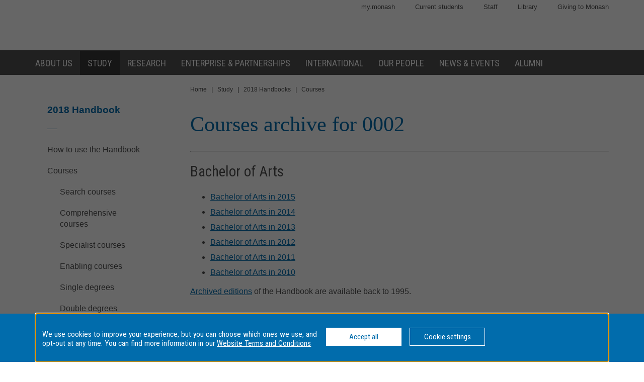

--- FILE ---
content_type: text/html
request_url: https://www3.monash.edu/pubs/2018handbooks/archive/courses/0002.html
body_size: 732971
content:















  
  

<!DOCTYPE html>
<html lang="en">
<head>
	<meta charset="utf-8" />
	<meta name="viewport" content="width=device-width, initial-scale=1.0">
	<title>Courses archive for 0002 - 2018 Handbook - Monash University</title>
  <link rel="canonical" href="https://www.monash.edu/pubs/2018handbooks/" /> 

<!-- Google Tag Manager -->
<script>(function(w,d,s,l,i){w[l]=w[l]||[];w[l].push({'gtm.start':new Date().getTime(),event:'gtm.js'});var f=d.getElementsByTagName(s)[0],j=d.createElement(s),dl=l!='dataLayer'?'&l='+l:'';j.async=true;j.src='https://www.googletagmanager.com/gtm.js?id='+i+dl;f.parentNode.insertBefore(j,f);})(window,document,'script','dataLayer','GTM-MNDS5TV');</script>
<!-- End Google Tag Manager -->

  		<!-- For iPad with high-resolution Retina display running iOS >= 7: -->

<link rel="apple-touch-icon-precomposed" sizes="152x152" href="//www.monash.edu/__data/assets/git_bridge/0006/509343/deploy/mysource_files/favicon-152.png">

<!-- For iPad with high-resolution Retina display running iOS <= 6: -->

<link rel="apple-touch-icon-precomposed" sizes="144x144" href="//www.monash.edu/__data/assets/git_bridge/0006/509343/deploy/mysource_files/favicon-144.png">

<!-- For iPhone with high-resolution Retina display running iOS >= 7: -->

<link rel="apple-touch-icon-precomposed" sizes="120x120" href="//www.monash.edu/__data/assets/git_bridge/0006/509343/deploy/mysource_files/favicon-120.png">

<!-- For iPhone with high-resolution Retina display running iOS <= 6: -->

<link rel="apple-touch-icon-precomposed" sizes="114x114" href="//www.monash.edu/__data/assets/git_bridge/0006/509343/deploy/mysource_files/favicon-114.png">

<!-- For first- and second-generation iPad: -->

<link rel="apple-touch-icon-precomposed" sizes="72x72" href="//www.monash.edu/__data/assets/git_bridge/0006/509343/deploy/mysource_files/favicon-72.png">

<!-- For non-Retina iPhone, iPod Touch, and Android 2.1+ devices: -->

<link rel="apple-touch-icon-precomposed" href="//www.monash.edu/__data/assets/git_bridge/0006/509343/deploy/mysource_files/favicon-57.png">


<link rel="icon" href="//www.monash.edu/__data/assets/git_bridge/0006/509343/deploy/mysource_files/favicon.ico">

<!--[if IE]><link rel="shortcut icon" type="image/x-icon" href="//www.monash.edu/__data/assets/git_bridge/0006/509343/deploy/mysource_files/favicon.ico" /><![endif]-->						

        <link rel="alternate" type="application/rss+xml" title="RSS Feed for Monash University News" href="http://www.monash.edu/monash-mango/_web_services/news/rss?site=2728" />
        
<!-- SEO: Basic Metadata //-->

<!-- User Defined //-->
<meta name="keywords" content="monash university, handbooks, curriculum, units, courses, areas of study, majors, minors " />
<meta name="description" content="Courses archive for 0002 - Monash University" />
<meta name="author" content="" />
<meta name="copyright" content="" />
<meta name="robots" content="index,follow" />
<meta name="page.title" content="Courses archive for 0002 - Monash University" />

<!-- SEO: Open Graph //-->

<!-- Required //-->
<meta property="og:title" content="Monash University Handbook" />
<meta property="og:type" content="website" />

<meta property="og:url" content="https://monash.edu/pubs/2018handbooks/" />

<meta property="og:image" content="" />

<!-- Optional //-->
<meta property="og:site_name" content="Monash University" />

<!-- SEO: Twitter Card //-->

<!-- Card //-->
<meta name="twitter:title" content="Monash University Handbook" />
<meta name="twitter:image" content="" />
<meta name="twitter:image:width" content="" />
<meta name="twitter:image:height" content="" />

<!-- Products //-->

<!-- iPhone App //-->

<!-- iPad App //-->
<meta name="twitter:app:id:ipad" content="" />

<!-- Google Play //-->

<!-- Additional Metadata //-->

<!-- Site Configuration //-->

<meta name="site.internal.domains" content="monash; monash.edu; monash.edu.au; clients.squiz.net; mon-funnelback01.squiz.net" />

<!-- Styles and Preloaded Scripts -->
												
<!-- Styles -->

<link href="/pubs/2018handbooks/assets/styles/monash/main.css" rel="stylesheet" />

<!-- Scripts -->

<script src="/pubs/2018handbooks/assets/js/monash/modernizr.min.js"></script>

    <!-- BRANCH SPECIFIC HEADERS -->
    <link rel="stylesheet" href="/pubs/2018handbooks/assets/styles/jquery-ui.min.css" type="text/css" />
    <link rel="stylesheet" href="/pubs/2018handbooks/assets/styles/jquery-ui.theme.min.css" type="text/css" />
    <link rel="stylesheet" href="/pubs/2018handbooks/assets/styles/handbooks.css" type="text/css"    />
    <link rel="stylesheet" href="/pubs/2018handbooks/assets/styles/print-handbooks.css" type="text/css" media="print"   />


</head>

	<!--[if lt IE 7]><body class="no-js lt-ie9 lt-ie8 lt-ie7"><![endif]-->
	<!--[if IE 7]><body class="no-js lt-ie9 lt-ie8"><![endif]-->
	<!--[if IE 8]><body class="no-js lt-ie9"><![endif]-->
	<!--[if gt IE 8]><!-->
<body class="no-js">
	<!--<![endif]-->
<!--noindex-->
<script>
dataLayer = [{'environment': 'production'}];
</script>
<!-- Google Tag Manager (noscript) -->
<noscript><iframe src="https://www.googletagmanager.com/ns.html?id=GTM-MNDS5TV" height="0" width="0" style="display:none;visibility:hidden"></iframe></noscript>
<!-- End Google Tag Manager (noscript) -->
<!-- HANDBOOK ADMIN SECTION -->
<div class="hbk-admin"><!--Do not move this area away from the top of the doc-->
<p class="hbk-admin-section">courses</p>
<p class="hbk-admin-filename">/pubs/2018handbooks/</p>
<p class="hbk-admin-faculty"></p>
<div class="print-date">
<span class="print-date-updated">Thursday, 21-Oct-2021 10:01:34 AEDT</span>
<span class="print-date-printed">21 January 2026</span>
</div>
</div>

    <div id="page-wrapper" class="page">

<div id="top" class="skip-links" aria-hidden="true">
	<ul class="skip-links__list">
		<li class="skip-links__item"><a class="skip-links__link" href="#main">Skip to content</a></li>
		<li class="skip-links__item"><a class="skip-links__link" href="#main-navigation">Skip to navigation</a></li>
	</ul>
<!-- /.skip-links --></div>


<!-- INCLUDE "header.tt2" -->
        <header id="header" role="banner" class="header">
            <div class="header-row">
                <div class="content-wrapper">
                    
												
						<!-- Utility Links -->
<div id="header-utility-links" class="header-row__utility-navigation">
    <ul class="utility-navigation-list">
        <li class="utility-navigation-list__item mobile-hidden">
    <a href="https://my.monash/" class="utility-navigation-list__link">
        my.monash
    </a>
</li>
<li class="utility-navigation-list__item mobile-hidden">
    <a href="http://monash.edu/students/" class="utility-navigation-list__link">
        Current  students
    </a>
</li>
<li class="utility-navigation-list__item mobile-hidden">
    <a href="http://intranet.monash.edu.au/" class="utility-navigation-list__link">
        Staff
    </a>
</li>
<li class="utility-navigation-list__item mobile-hidden">
    <a href="http://monash.edu/library/" class="utility-navigation-list__link">
        Library
    </a>
</li>
<li class="utility-navigation-list__item mobile-hidden">
    <a href="http://monash.edu/giving/" class="utility-navigation-list__link">
        Giving to Monash
    </a>
</li>
    </ul>
<!-- /#header-utility-links --></div>
						
<div class="header-row__items">
	<div class="header-row__logo-wrapper mobile-hidden">
		<a href="http://www.monash.edu" id="header-logo-desktop" class="header-row__logo-link"><img src="//www.monash.edu/__data/assets/git_bridge/0006/509343/deploy/mysource_files/monash-logo-mono.svg" class="header-row__logo-img" alt="Monash University"/></a>
	<!-- /.header-row__logo-wrapper --></div>

                    <!-- /.header-row__items --></div>
                <!-- /.content-wrapper --></div>
            <!-- /.header-row --></div>
            <div class="header-row navbar--aa-charcoal megamenu--monash-blue">
                <div class="page-wrapper">
                    <div class="content-wrapper flex-wrapper">
                        
											
            <nav id="main-navigation" role="navigation" class="navbar">
 
                <button class="navbar__toggle" aria-controls="navbar__dropdown">Menu</button>
                <div id="navbar__dropdown" role="region" class="navbar__dropdown" aria-expanded="false">
                    
                    <ul class="navbar__list navbar__list--home desktop-hidden">
                        <li class="navbar__item"><span class="navbar__item-logo-mobile"></span></li>
                        <li class="navbar__item"><a href="http://www.monash.edu" class="navbar__item-lbl"><span class="navbar__item-text">Monash Home</span></a></li>
                    </ul>
                    <ul class="navbar__list flex-wrapper">
                        
                                                    <li class="navbar__item">
                                <a href="http://www.monash.edu/about" class="navbar__item-lbl"><span class="navbar__item-text">About us</span></a>
                                <div class="sub-nav sub-mega-nav">
                                    <div class="sub-nav__wrapper">
                                        <!-- Main Nav: Level 1 Description -->
                                        <div class="wrapper__item">
                                            <h4>Sir John Monash</h4>                                            <p>&ldquo; &hellip; equip yourself for life, not solely for your own benefit but for the benefit of the whole community.&rdquo;</p>                                        </div>
                                        							
                                            <div class="wrapper__item">
                                                <ul class="navbar__list-sub navbar__list-sub--level2">
                                                    
                                                                                                            <li class="navbar__item-sub navbar__item-sub--level2">
                                                            <a href="http://www.monash.edu/about/who" class="navbar__item-sub-lbl navbar__item-sub-lbl--level2"><span class="navbar__item-text navbar__item-text--level2">Who we are</span></a>
                                                            
                                                            							
                                                                <ul class="navbar__list-sub navbar__list-sub--level3 desktop-hidden">
                                                                    
                                                                                                                                            <li class="navbar__item-sub navbar__item-sub--level3">
                                                                            <a href="http://www.monash.edu/about/who/glance" class="navbar__item-sub-lbl navbar__item-sub-lbl--level3"><span class="navbar__item-text navbar__item-text--level3">Monash at a glance</span></a>
                                                                            							
                                                                                <ul class="navbar__list-sub navbar__list-sub--level4">
                                                                                    
                                                                                                                                                                            <li class="navbar__item-sub navbar__item-sub--level4">
                                                                                            <a href="http://www.monash.edu/about/who/glance/agents" class="navbar__item-sub-lbl navbar__item-sub-lbl--level4"><span class="navbar__item-text navbar__item-text--level4">Agents of change</span></a>
                                                                                            							
                                                                                        </li>
                                                                                                                                                                            <li class="navbar__item-sub navbar__item-sub--level4">
                                                                                            <a href="http://www.monash.edu/about/who/glance/ranking-and-reputation" class="navbar__item-sub-lbl navbar__item-sub-lbl--level4"><span class="navbar__item-text navbar__item-text--level4">Ranking and Reputation</span></a>
                                                                                            							
                                                                                        </li>
                                                                                                                                                                            <li class="navbar__item-sub navbar__item-sub--level4">
                                                                                            <a href="http://www.monash.edu/about/who/glance/social-inclusion" class="navbar__item-sub-lbl navbar__item-sub-lbl--level4"><span class="navbar__item-text navbar__item-text--level4">Supporting diversity and inclusion</span></a>
                                                                                            							
                                                                                        </li>
                                                                                                                                                                            <li class="navbar__item-sub navbar__item-sub--level4">
                                                                                            <a href="http://www.monash.edu/about/who/glance/monash-oxfam" class="navbar__item-sub-lbl navbar__item-sub-lbl--level4"><span class="navbar__item-text navbar__item-text--level4">Oxfam-Monash partnership</span></a>
                                                                                            							
                                                                                        </li>
                                                                                                                                                                    </ul>
                                                                            
						
                                                                        </li>
                                                                                                                                            <li class="navbar__item-sub navbar__item-sub--level3">
                                                                            <a href="http://www.monash.edu/about/who/strategic-plan" class="navbar__item-sub-lbl navbar__item-sub-lbl--level3"><span class="navbar__item-text navbar__item-text--level3">Strategic plan</span></a>
                                                                            							
                                                                                <ul class="navbar__list-sub navbar__list-sub--level4">
                                                                                    
                                                                                                                                                                            <li class="navbar__item-sub navbar__item-sub--level4">
                                                                                            <a href="http://www.monash.edu/about/who/strategic-plan/masterplan" class="navbar__item-sub-lbl navbar__item-sub-lbl--level4"><span class="navbar__item-text navbar__item-text--level4">Masterplan</span></a>
                                                                                            							
                                                                                                <ul class="navbar__list-sub navbar__list-sub--level5">
                                                                                                    
                                                                                                                                                                                                            <li class="navbar__item-sub navbar__item-sub--level5">
                                                                                                            <a href="http://www.monash.edu/about/who/strategic-plan/masterplan/featured-projects" class="navbar__item-sub-lbl navbar__item-sub-lbl--level5"><span class="navbar__item-text navbar__item-text--level5">Featured projects</span></a>
                                                                                                        </li>
                                                                                                                                                                                                    </ul>
                                                                                            
						
                                                                                        </li>
                                                                                                                                                                            <li class="navbar__item-sub navbar__item-sub--level4">
                                                                                            <a href="http://www.monash.edu/about/who/strategic-plan/framework" class="navbar__item-sub-lbl navbar__item-sub-lbl--level4"><span class="navbar__item-text navbar__item-text--level4">Monash Planning Framework</span></a>
                                                                                            							
                                                                                        </li>
                                                                                                                                                                    </ul>
                                                                            
						
                                                                        </li>
                                                                                                                                            <li class="navbar__item-sub navbar__item-sub--level3">
                                                                            <a href="http://www.monash.edu/about/who/history" class="navbar__item-sub-lbl navbar__item-sub-lbl--level3"><span class="navbar__item-text navbar__item-text--level3">A proud history</span></a>
                                                                            							
                                                                                <ul class="navbar__list-sub navbar__list-sub--level4">
                                                                                    
                                                                                                                                                                            <li class="navbar__item-sub navbar__item-sub--level4">
                                                                                            <a href="http://www.monash.edu/about/who/history/sir-john-monash" class="navbar__item-sub-lbl navbar__item-sub-lbl--level4"><span class="navbar__item-text navbar__item-text--level4">Sir John Monash</span></a>
                                                                                            							
                                                                                        </li>
                                                                                                                                                                    </ul>
                                                                            
						
                                                                        </li>
                                                                                                                                            <li class="navbar__item-sub navbar__item-sub--level3">
                                                                            <a href="http://www.monash.edu/about/who/safety-security" class="navbar__item-sub-lbl navbar__item-sub-lbl--level3"><span class="navbar__item-text navbar__item-text--level3">Safety and security</span></a>
                                                                            							
                                                                                <ul class="navbar__list-sub navbar__list-sub--level4">
                                                                                    
                                                                                                                                                                            <li class="navbar__item-sub navbar__item-sub--level4">
                                                                                            <a href="http://www.monash.edu/about/who/safety-security/offices" class="navbar__item-sub-lbl navbar__item-sub-lbl--level4"><span class="navbar__item-text navbar__item-text--level4">Security offices</span></a>
                                                                                            							
                                                                                        </li>
                                                                                                                                                                            <li class="navbar__item-sub navbar__item-sub--level4">
                                                                                            <a href="http://www.monash.edu/about/who/safety-security/services" class="navbar__item-sub-lbl navbar__item-sub-lbl--level4"><span class="navbar__item-text navbar__item-text--level4">Security services</span></a>
                                                                                            							
                                                                                        </li>
                                                                                                                                                                    </ul>
                                                                            
						
                                                                        </li>
                                                                                                                                            <li class="navbar__item-sub navbar__item-sub--level3">
                                                                            <a href="http://www.monash.edu/about/who/publications" class="navbar__item-sub-lbl navbar__item-sub-lbl--level3"><span class="navbar__item-text navbar__item-text--level3">Monash University publications</span></a>
                                                                            							
                                                                        </li>
                                                                                                                                    </ul>
                                                            
						
                                                        </li>
                                                                                                            <li class="navbar__item-sub navbar__item-sub--level2">
                                                            <a href="http://www.monash.edu/about/world" class="navbar__item-sub-lbl navbar__item-sub-lbl--level2"><span class="navbar__item-text navbar__item-text--level2">Around the world</span></a>
                                                            
                                                            							
                                                        </li>
                                                                                                            <li class="navbar__item-sub navbar__item-sub--level2">
                                                            <a href="http://www.monash.edu/about/structure" class="navbar__item-sub-lbl navbar__item-sub-lbl--level2"><span class="navbar__item-text navbar__item-text--level2">Organisational structure</span></a>
                                                            
                                                            							
                                                                <ul class="navbar__list-sub navbar__list-sub--level3 desktop-hidden">
                                                                    
                                                                                                                                            <li class="navbar__item-sub navbar__item-sub--level3">
                                                                            <a href="http://www.monash.edu/about/structure/senior-staff" class="navbar__item-sub-lbl navbar__item-sub-lbl--level3"><span class="navbar__item-text navbar__item-text--level3">Senior Monash staff</span></a>
                                                                            							
                                                                                <ul class="navbar__list-sub navbar__list-sub--level4">
                                                                                    
                                                                                                                                                                            <li class="navbar__item-sub navbar__item-sub--level4">
                                                                                            <a href="http://www.monash.edu/about/structure/senior-staff/vice-chancellor" class="navbar__item-sub-lbl navbar__item-sub-lbl--level4"><span class="navbar__item-text navbar__item-text--level4">The Office of the Vice-Chancellor</span></a>
                                                                                            							
                                                                                                <ul class="navbar__list-sub navbar__list-sub--level5">
                                                                                                    
                                                                                                                                                                                                            <li class="navbar__item-sub navbar__item-sub--level5">
                                                                                                            <a href="http://www.monash.edu/about/structure/senior-staff/vice-chancellor/profile" class="navbar__item-sub-lbl navbar__item-sub-lbl--level5"><span class="navbar__item-text navbar__item-text--level5">Profile of Professor Margaret Gardner AO – President and Vice-Chancellor</span></a>
                                                                                                        </li>
                                                                                                                                                                                                    </ul>
                                                                                            
						
                                                                                        </li>
                                                                                                                                                                            <li class="navbar__item-sub navbar__item-sub--level4">
                                                                                            <a href="http://www.monash.edu/about/structure/senior-staff/chief-operating" class="navbar__item-sub-lbl navbar__item-sub-lbl--level4"><span class="navbar__item-text navbar__item-text--level4">Office of the Chief Operating Officer and Senior Vice-President</span></a>
                                                                                            							
                                                                                        </li>
                                                                                                                                                                            <li class="navbar__item-sub navbar__item-sub--level4">
                                                                                            <a href="http://www.monash.edu/about/structure/senior-staff/chief-financial" class="navbar__item-sub-lbl navbar__item-sub-lbl--level4"><span class="navbar__item-text navbar__item-text--level4">Finance</span></a>
                                                                                            							
                                                                                        </li>
                                                                                                                                                                            <li class="navbar__item-sub navbar__item-sub--level4">
                                                                                            <a href="http://www.monash.edu/about/structure/senior-staff/admin-finance" class="navbar__item-sub-lbl navbar__item-sub-lbl--level4"><span class="navbar__item-text navbar__item-text--level4">Administration and finance</span></a>
                                                                                            							
                                                                                                <ul class="navbar__list-sub navbar__list-sub--level5">
                                                                                                    
                                                                                                                                                                                                            <li class="navbar__item-sub navbar__item-sub--level5">
                                                                                                            <a href="http://www.monash.edu/about/structure/senior-staff/admin-finance/vp-finance" class="navbar__item-sub-lbl navbar__item-sub-lbl--level5"><span class="navbar__item-text navbar__item-text--level5">David Pitt - Senior Vice-President and Chief Financial Officer</span></a>
                                                                                                        </li>
                                                                                                                                                                                                            <li class="navbar__item-sub navbar__item-sub--level5">
                                                                                                            <a href="http://www.monash.edu/about/structure/senior-staff/admin-finance/chief-operating-officer" class="navbar__item-sub-lbl navbar__item-sub-lbl--level5"><span class="navbar__item-text navbar__item-text--level5">Peter Marshall - Chief Operating Officer and Senior Vice-President</span></a>
                                                                                                        </li>
                                                                                                                                                                                                    </ul>
                                                                                            
						
                                                                                        </li>
                                                                                                                                                                    </ul>
                                                                            
						
                                                                        </li>
                                                                                                                                            <li class="navbar__item-sub navbar__item-sub--level3">
                                                                            <a href="http://www.monash.edu/about/structure/uni-council" class="navbar__item-sub-lbl navbar__item-sub-lbl--level3"><span class="navbar__item-text navbar__item-text--level3">University Council</span></a>
                                                                            							
                                                                        </li>
                                                                                                                                            <li class="navbar__item-sub navbar__item-sub--level3">
                                                                            <a href="http://www.monash.edu/about/structure/academic-board" class="navbar__item-sub-lbl navbar__item-sub-lbl--level3"><span class="navbar__item-text navbar__item-text--level3">Academic Board</span></a>
                                                                            							
                                                                        </li>
                                                                                                                                            <li class="navbar__item-sub navbar__item-sub--level3">
                                                                            <a href="http://www.monash.edu/about/structure/academic-organisation-structure" class="navbar__item-sub-lbl navbar__item-sub-lbl--level3"><span class="navbar__item-text navbar__item-text--level3">Academic structure</span></a>
                                                                            							
                                                                        </li>
                                                                                                                                            <li class="navbar__item-sub navbar__item-sub--level3">
                                                                            <a href="http://www.monash.edu/about/structure/senior-management-chart" class="navbar__item-sub-lbl navbar__item-sub-lbl--level3"><span class="navbar__item-text navbar__item-text--level3">Senior management chart</span></a>
                                                                            							
                                                                        </li>
                                                                                                                                            <li class="navbar__item-sub navbar__item-sub--level3">
                                                                            <a href="http://www.monash.edu/about/structure/committees" class="navbar__item-sub-lbl navbar__item-sub-lbl--level3"><span class="navbar__item-text navbar__item-text--level3">Committees advising the Vice-Chancellor</span></a>
                                                                            							
                                                                                <ul class="navbar__list-sub navbar__list-sub--level4">
                                                                                    
                                                                                                                                                                            <li class="navbar__item-sub navbar__item-sub--level4">
                                                                                            <a href="http://www.monash.edu/about/structure/committees/vcec" class="navbar__item-sub-lbl navbar__item-sub-lbl--level4"><span class="navbar__item-text navbar__item-text--level4">Vice-Chancellor's Executive Committee</span></a>
                                                                                            							
                                                                                        </li>
                                                                                                                                                                            <li class="navbar__item-sub navbar__item-sub--level4">
                                                                                            <a href="http://www.monash.edu/about/structure/committees/smt" class="navbar__item-sub-lbl navbar__item-sub-lbl--level4"><span class="navbar__item-text navbar__item-text--level4">Senior Management Team</span></a>
                                                                                            							
                                                                                        </li>
                                                                                                                                                                            <li class="navbar__item-sub navbar__item-sub--level4">
                                                                                            <a href="http://www.monash.edu/about/structure/committees/miio" class="navbar__item-sub-lbl navbar__item-sub-lbl--level4"><span class="navbar__item-text navbar__item-text--level4">Major Initiatives Implementation and Oversight (MIIO)</span></a>
                                                                                            							
                                                                                        </li>
                                                                                                                                                                    </ul>
                                                                            
						
                                                                        </li>
                                                                                                                                    </ul>
                                                            
						
                                                        </li>
                                                                                                            <li class="navbar__item-sub navbar__item-sub--level2">
                                                            <a href="http://www.monash.edu/about/jobs-at-monash" class="navbar__item-sub-lbl navbar__item-sub-lbl--level2"><span class="navbar__item-text navbar__item-text--level2">Jobs at Monash</span></a>
                                                            
                                                            							
                                                        </li>
                                                                                                            <li class="navbar__item-sub navbar__item-sub--level2">
                                                            <a href="http://www.monash.edu/about/our-locations" class="navbar__item-sub-lbl navbar__item-sub-lbl--level2"><span class="navbar__item-text navbar__item-text--level2">Our locations</span></a>
                                                            
                                                            							
                                                                <ul class="navbar__list-sub navbar__list-sub--level3 desktop-hidden">
                                                                    
                                                                                                                                            <li class="navbar__item-sub navbar__item-sub--level3">
                                                                            <a href="http://www.monash.edu/about/our-locations/australian" class="navbar__item-sub-lbl navbar__item-sub-lbl--level3"><span class="navbar__item-text navbar__item-text--level3">Our Australian locations</span></a>
                                                                            							
                                                                        </li>
                                                                                                                                            <li class="navbar__item-sub navbar__item-sub--level3">
                                                                            <a href="http://www.monash.edu/about/our-locations/clayton-campus" class="navbar__item-sub-lbl navbar__item-sub-lbl--level3"><span class="navbar__item-text navbar__item-text--level3">Clayton</span></a>
                                                                            							
                                                                                <ul class="navbar__list-sub navbar__list-sub--level4">
                                                                                    
                                                                                                                                                                            <li class="navbar__item-sub navbar__item-sub--level4">
                                                                                            <a href="http://www.monash.edu/about/our-locations/clayton-campus/about-clayton-campus" class="navbar__item-sub-lbl navbar__item-sub-lbl--level4"><span class="navbar__item-text navbar__item-text--level4">About Clayton campus</span></a>
                                                                                            							
                                                                                        </li>
                                                                                                                                                                            <li class="navbar__item-sub navbar__item-sub--level4">
                                                                                            <a href="http://www.monash.edu/about/our-locations/clayton-campus/gardens-at-clayton" class="navbar__item-sub-lbl navbar__item-sub-lbl--level4"><span class="navbar__item-text navbar__item-text--level4">Gardens at Clayton</span></a>
                                                                                            							
                                                                                                <ul class="navbar__list-sub navbar__list-sub--level5">
                                                                                                    
                                                                                                                                                                                                            <li class="navbar__item-sub navbar__item-sub--level5">
                                                                                                            <a href="http://www.monash.edu/about/our-locations/clayton-campus/gardens-at-clayton/garden-locations-map" class="navbar__item-sub-lbl navbar__item-sub-lbl--level5"><span class="navbar__item-text navbar__item-text--level5">Garden locations map</span></a>
                                                                                                        </li>
                                                                                                                                                                                                    </ul>
                                                                                            
						
                                                                                        </li>
                                                                                                                                                                            <li class="navbar__item-sub navbar__item-sub--level4">
                                                                                            <a href="http://www.monash.edu/about/our-locations/clayton-campus/learning-and-teaching-building" class="navbar__item-sub-lbl navbar__item-sub-lbl--level4"><span class="navbar__item-text navbar__item-text--level4">Learning and Teaching Building</span></a>
                                                                                            							
                                                                                                <ul class="navbar__list-sub navbar__list-sub--level5">
                                                                                                    
                                                                                                                                                                                                            <li class="navbar__item-sub navbar__item-sub--level5">
                                                                                                            <a href="http://www.monash.edu/about/our-locations/clayton-campus/learning-and-teaching-building/construction-program" class="navbar__item-sub-lbl navbar__item-sub-lbl--level5"><span class="navbar__item-text navbar__item-text--level5">Construction</span></a>
                                                                                                        </li>
                                                                                                                                                                                                            <li class="navbar__item-sub navbar__item-sub--level5">
                                                                                                            <a href="http://www.monash.edu/about/our-locations/clayton-campus/learning-and-teaching-building/take-a-virtual-tour-of-the-ltb" class="navbar__item-sub-lbl navbar__item-sub-lbl--level5"><span class="navbar__item-text navbar__item-text--level5">Take a virtual tour of the LTB</span></a>
                                                                                                        </li>
                                                                                                                                                                                                            <li class="navbar__item-sub navbar__item-sub--level5">
                                                                                                            <a href="http://www.monash.edu/about/our-locations/clayton-campus/learning-and-teaching-building/frequently-asked-questions" class="navbar__item-sub-lbl navbar__item-sub-lbl--level5"><span class="navbar__item-text navbar__item-text--level5">Frequently asked questions</span></a>
                                                                                                        </li>
                                                                                                                                                                                                            <li class="navbar__item-sub navbar__item-sub--level5">
                                                                                                            <a href="http://www.monash.edu/about/our-locations/clayton-campus/learning-and-teaching-building/contact" class="navbar__item-sub-lbl navbar__item-sub-lbl--level5"><span class="navbar__item-text navbar__item-text--level5">Contact</span></a>
                                                                                                        </li>
                                                                                                                                                                                                    </ul>
                                                                                            
						
                                                                                        </li>
                                                                                                                                                                            <li class="navbar__item-sub navbar__item-sub--level4">
                                                                                            <a href="http://www.monash.edu/about/our-locations/clayton-campus/monash-transport-interchange" class="navbar__item-sub-lbl navbar__item-sub-lbl--level4"><span class="navbar__item-text navbar__item-text--level4">Monash Transport Interchange</span></a>
                                                                                            							
                                                                                        </li>
                                                                                                                                                                    </ul>
                                                                            
						
                                                                        </li>
                                                                                                                                            <li class="navbar__item-sub navbar__item-sub--level3">
                                                                            <a href="http://www.monash.edu/about/our-locations/caulfield-campus" class="navbar__item-sub-lbl navbar__item-sub-lbl--level3"><span class="navbar__item-text navbar__item-text--level3">Caulfield</span></a>
                                                                            							
                                                                                <ul class="navbar__list-sub navbar__list-sub--level4">
                                                                                    
                                                                                                                                                                            <li class="navbar__item-sub navbar__item-sub--level4">
                                                                                            <a href="http://www.monash.edu/about/our-locations/caulfield-campus/this-week-caulfield" class="navbar__item-sub-lbl navbar__item-sub-lbl--level4"><span class="navbar__item-text navbar__item-text--level4">This Week at Caulfield</span></a>
                                                                                            							
                                                                                        </li>
                                                                                                                                                                            <li class="navbar__item-sub navbar__item-sub--level4">
                                                                                            <a href="http://www.monash.edu/about/our-locations/caulfield-campus/about-caulfield-campus" class="navbar__item-sub-lbl navbar__item-sub-lbl--level4"><span class="navbar__item-text navbar__item-text--level4">About Caulfield campus</span></a>
                                                                                            							
                                                                                        </li>
                                                                                                                                                                            <li class="navbar__item-sub navbar__item-sub--level4">
                                                                                            <a href="http://www.monash.edu/about/our-locations/caulfield-campus/parking" class="navbar__item-sub-lbl navbar__item-sub-lbl--level4"><span class="navbar__item-text navbar__item-text--level4">Travelling here and parking on campus</span></a>
                                                                                            							
                                                                                        </li>
                                                                                                                                                                            <li class="navbar__item-sub navbar__item-sub--level4">
                                                                                            <a href="http://www.monash.edu/about/our-locations/caulfield-campus/caulfield-a-z" class="navbar__item-sub-lbl navbar__item-sub-lbl--level4"><span class="navbar__item-text navbar__item-text--level4">Caulfield A - Z</span></a>
                                                                                            							
                                                                                        </li>
                                                                                                                                                                    </ul>
                                                                            
						
                                                                        </li>
                                                                                                                                            <li class="navbar__item-sub navbar__item-sub--level3">
                                                                            <a href="http://www.monash.edu/about/our-locations/peninsula-campus" class="navbar__item-sub-lbl navbar__item-sub-lbl--level3"><span class="navbar__item-text navbar__item-text--level3">Peninsula</span></a>
                                                                            							
                                                                                <ul class="navbar__list-sub navbar__list-sub--level4">
                                                                                    
                                                                                                                                                                            <li class="navbar__item-sub navbar__item-sub--level4">
                                                                                            <a href="http://www.monash.edu/about/our-locations/peninsula-campus/services" class="navbar__item-sub-lbl navbar__item-sub-lbl--level4"><span class="navbar__item-text navbar__item-text--level4">Services</span></a>
                                                                                            							
                                                                                                <ul class="navbar__list-sub navbar__list-sub--level5">
                                                                                                    
                                                                                                                                                                                                            <li class="navbar__item-sub navbar__item-sub--level5">
                                                                                                            <a href="http://www.monash.edu/about/our-locations/peninsula-campus/services/inclusive-practices" class="navbar__item-sub-lbl navbar__item-sub-lbl--level5"><span class="navbar__item-text navbar__item-text--level5">Inclusive practices</span></a>
                                                                                                        </li>
                                                                                                                                                                                                            <li class="navbar__item-sub navbar__item-sub--level5">
                                                                                                            <a href="http://www.monash.edu/about/our-locations/peninsula-campus/services/food-outlets" class="navbar__item-sub-lbl navbar__item-sub-lbl--level5"><span class="navbar__item-text navbar__item-text--level5">Food outlets</span></a>
                                                                                                        </li>
                                                                                                                                                                                                            <li class="navbar__item-sub navbar__item-sub--level5">
                                                                                                            <a href="http://www.monash.edu/about/our-locations/peninsula-campus/services/chaplaincy" class="navbar__item-sub-lbl navbar__item-sub-lbl--level5"><span class="navbar__item-text navbar__item-text--level5">Chaplaincy</span></a>
                                                                                                        </li>
                                                                                                                                                                                                    </ul>
                                                                                            
						
                                                                                        </li>
                                                                                                                                                                            <li class="navbar__item-sub navbar__item-sub--level4">
                                                                                            <a href="http://www.monash.edu/about/our-locations/peninsula-campus/courses" class="navbar__item-sub-lbl navbar__item-sub-lbl--level4"><span class="navbar__item-text navbar__item-text--level4">Courses</span></a>
                                                                                            							
                                                                                        </li>
                                                                                                                                                                            <li class="navbar__item-sub navbar__item-sub--level4">
                                                                                            <a href="http://www.monash.edu/about/our-locations/peninsula-campus/peninsula-a-z" class="navbar__item-sub-lbl navbar__item-sub-lbl--level4"><span class="navbar__item-text navbar__item-text--level4">Peninsula A - Z</span></a>
                                                                                            							
                                                                                        </li>
                                                                                                                                                                            <li class="navbar__item-sub navbar__item-sub--level4">
                                                                                            <a href="http://www.monash.edu/about/our-locations/peninsula-campus/travelling-here-and-parking" class="navbar__item-sub-lbl navbar__item-sub-lbl--level4"><span class="navbar__item-text navbar__item-text--level4">Travelling here and parking</span></a>
                                                                                            							
                                                                                                <ul class="navbar__list-sub navbar__list-sub--level5">
                                                                                                    
                                                                                                                                                                                                            <li class="navbar__item-sub navbar__item-sub--level5">
                                                                                                            <a href="http://www.monash.edu/about/our-locations/peninsula-campus/travelling-here-and-parking/bicycle" class="navbar__item-sub-lbl navbar__item-sub-lbl--level5"><span class="navbar__item-text navbar__item-text--level5">Bicycle</span></a>
                                                                                                        </li>
                                                                                                                                                                                                            <li class="navbar__item-sub navbar__item-sub--level5">
                                                                                                            <a href="http://www.monash.edu/about/our-locations/peninsula-campus/travelling-here-and-parking/car-and-motorcycle" class="navbar__item-sub-lbl navbar__item-sub-lbl--level5"><span class="navbar__item-text navbar__item-text--level5">Car and Motorcycle</span></a>
                                                                                                        </li>
                                                                                                                                                                                                    </ul>
                                                                                            
						
                                                                                        </li>
                                                                                                                                                                            <li class="navbar__item-sub navbar__item-sub--level4">
                                                                                            <a href="http://www.monash.edu/about/our-locations/peninsula-campus/about-peninsula-campus" class="navbar__item-sub-lbl navbar__item-sub-lbl--level4"><span class="navbar__item-text navbar__item-text--level4">About Peninsula campus</span></a>
                                                                                            							
                                                                                        </li>
                                                                                                                                                                            <li class="navbar__item-sub navbar__item-sub--level4">
                                                                                            <a href="http://www.monash.edu/about/our-locations/peninsula-campus/department-contacts" class="navbar__item-sub-lbl navbar__item-sub-lbl--level4"><span class="navbar__item-text navbar__item-text--level4">Department contacts</span></a>
                                                                                            							
                                                                                        </li>
                                                                                                                                                                            <li class="navbar__item-sub navbar__item-sub--level4">
                                                                                            <a href="http://www.monash.edu/about/our-locations/peninsula-campus/facilities" class="navbar__item-sub-lbl navbar__item-sub-lbl--level4"><span class="navbar__item-text navbar__item-text--level4">Facilities</span></a>
                                                                                            							
                                                                                                <ul class="navbar__list-sub navbar__list-sub--level5">
                                                                                                    
                                                                                                                                                                                                            <li class="navbar__item-sub navbar__item-sub--level5">
                                                                                                            <a href="http://www.monash.edu/about/our-locations/peninsula-campus/facilities/campus-business-lounge" class="navbar__item-sub-lbl navbar__item-sub-lbl--level5"><span class="navbar__item-text navbar__item-text--level5">Campus business lounge</span></a>
                                                                                                        </li>
                                                                                                                                                                                                            <li class="navbar__item-sub navbar__item-sub--level5">
                                                                                                            <a href="http://www.monash.edu/about/our-locations/peninsula-campus/facilities/chill-out-room" class="navbar__item-sub-lbl navbar__item-sub-lbl--level5"><span class="navbar__item-text navbar__item-text--level5">Chill out room</span></a>
                                                                                                        </li>
                                                                                                                                                                                                            <li class="navbar__item-sub navbar__item-sub--level5">
                                                                                                            <a href="http://www.monash.edu/about/our-locations/peninsula-campus/facilities/postgraduate-study-centre" class="navbar__item-sub-lbl navbar__item-sub-lbl--level5"><span class="navbar__item-text navbar__item-text--level5">Postgraduate study centre</span></a>
                                                                                                        </li>
                                                                                                                                                                                                            <li class="navbar__item-sub navbar__item-sub--level5">
                                                                                                            <a href="http://www.monash.edu/about/our-locations/peninsula-campus/facilities/parenting-room" class="navbar__item-sub-lbl navbar__item-sub-lbl--level5"><span class="navbar__item-text navbar__item-text--level5">Parenting room</span></a>
                                                                                                        </li>
                                                                                                                                                                                                            <li class="navbar__item-sub navbar__item-sub--level5">
                                                                                                            <a href="http://www.monash.edu/about/our-locations/peninsula-campus/facilities/mparc" class="navbar__item-sub-lbl navbar__item-sub-lbl--level5"><span class="navbar__item-text navbar__item-text--level5">MPARC</span></a>
                                                                                                        </li>
                                                                                                                                                                                                    </ul>
                                                                                            
						
                                                                                        </li>
                                                                                                                                                                    </ul>
                                                                            
						
                                                                        </li>
                                                                                                                                            <li class="navbar__item-sub navbar__item-sub--level3">
                                                                            <a href="http://www.monash.edu/about/our-locations/berwick-campus" class="navbar__item-sub-lbl navbar__item-sub-lbl--level3"><span class="navbar__item-text navbar__item-text--level3">Berwick</span></a>
                                                                            							
                                                                                <ul class="navbar__list-sub navbar__list-sub--level4">
                                                                                    
                                                                                                                                                                            <li class="navbar__item-sub navbar__item-sub--level4">
                                                                                            <a href="http://www.monash.edu/about/our-locations/berwick-campus/parking" class="navbar__item-sub-lbl navbar__item-sub-lbl--level4"><span class="navbar__item-text navbar__item-text--level4">Transport and parking</span></a>
                                                                                            							
                                                                                        </li>
                                                                                                                                                                    </ul>
                                                                            
						
                                                                        </li>
                                                                                                                                            <li class="navbar__item-sub navbar__item-sub--level3">
                                                                            <a href="http://www.monash.edu/about/our-locations/international" class="navbar__item-sub-lbl navbar__item-sub-lbl--level3"><span class="navbar__item-text navbar__item-text--level3">Our international locations</span></a>
                                                                            							
                                                                        </li>
                                                                                                                                            <li class="navbar__item-sub navbar__item-sub--level3">
                                                                            <a href="http://www.monash.edu/about/our-locations/china" class="navbar__item-sub-lbl navbar__item-sub-lbl--level3"><span class="navbar__item-text navbar__item-text--level3">Southeast University-Monash University Joint Graduate School (Suzhou)</span></a>
                                                                            							
                                                                        </li>
                                                                                                                                    </ul>
                                                            
						
                                                        </li>
                                                                                                            <li class="navbar__item-sub navbar__item-sub--level2">
                                                            <a href="http://www.monash.edu/about/leadership" class="navbar__item-sub-lbl navbar__item-sub-lbl--level2"><span class="navbar__item-text navbar__item-text--level2">Leadership at Monash</span></a>
                                                            
                                                            							
                                                                <ul class="navbar__list-sub navbar__list-sub--level3 desktop-hidden">
                                                                    
                                                                                                                                            <li class="navbar__item-sub navbar__item-sub--level3">
                                                                            <a href="http://www.monash.edu/about/leadership/mentoring" class="navbar__item-sub-lbl navbar__item-sub-lbl--level3"><span class="navbar__item-text navbar__item-text--level3">Mentoring</span></a>
                                                                            							
                                                                        </li>
                                                                                                                                            <li class="navbar__item-sub navbar__item-sub--level3">
                                                                            <a href="http://www.monash.edu/about/leadership/staff-programs" class="navbar__item-sub-lbl navbar__item-sub-lbl--level3"><span class="navbar__item-text navbar__item-text--level3">Staff leadership development</span></a>
                                                                            							
                                                                        </li>
                                                                                                                                            <li class="navbar__item-sub navbar__item-sub--level3">
                                                                            <a href="http://www.monash.edu/about/leadership/monash-leaders" class="navbar__item-sub-lbl navbar__item-sub-lbl--level3"><span class="navbar__item-text navbar__item-text--level3">About leadership at Monash</span></a>
                                                                            							
                                                                                <ul class="navbar__list-sub navbar__list-sub--level4">
                                                                                    
                                                                                                                                                                            <li class="navbar__item-sub navbar__item-sub--level4">
                                                                                            <a href="http://www.monash.edu/about/leadership/monash-leaders/future-leaders" class="navbar__item-sub-lbl navbar__item-sub-lbl--level4"><span class="navbar__item-text navbar__item-text--level4">Profiles of student leaders</span></a>
                                                                                            							
                                                                                        </li>
                                                                                                                                                                    </ul>
                                                                            
						
                                                                        </li>
                                                                                                                                            <li class="navbar__item-sub navbar__item-sub--level3">
                                                                            <a href="http://www.monash.edu/about/leadership/student-programs" class="navbar__item-sub-lbl navbar__item-sub-lbl--level3"><span class="navbar__item-text navbar__item-text--level3">Student leadership programs</span></a>
                                                                            							
                                                                        </li>
                                                                                                                                    </ul>
                                                            
						
                                                        </li>
                                                                                                            <li class="navbar__item-sub navbar__item-sub--level2">
                                                            <a href="http://www.monash.edu/about/indigenous" class="navbar__item-sub-lbl navbar__item-sub-lbl--level2"><span class="navbar__item-text navbar__item-text--level2">Indigenous</span></a>
                                                            
                                                            							
                                                                <ul class="navbar__list-sub navbar__list-sub--level3 desktop-hidden">
                                                                    
                                                                                                                                            <li class="navbar__item-sub navbar__item-sub--level3">
                                                                            <a href="http://www.monash.edu/about/indigenous/celebrating-50-years" class="navbar__item-sub-lbl navbar__item-sub-lbl--level3"><span class="navbar__item-text navbar__item-text--level3">Celebrating 50 Years of Indigenous Programs</span></a>
                                                                            							
                                                                        </li>
                                                                                                                                            <li class="navbar__item-sub navbar__item-sub--level3">
                                                                            <a href="http://www.monash.edu/about/indigenous/employment" class="navbar__item-sub-lbl navbar__item-sub-lbl--level3"><span class="navbar__item-text navbar__item-text--level3">Indigenous Employment at Monash University</span></a>
                                                                            							
                                                                        </li>
                                                                                                                                            <li class="navbar__item-sub navbar__item-sub--level3">
                                                                            <a href="http://www.monash.edu/about/indigenous/cultural-diversity" class="navbar__item-sub-lbl navbar__item-sub-lbl--level3"><span class="navbar__item-text navbar__item-text--level3">Cultural safety program</span></a>
                                                                            							
                                                                        </li>
                                                                                                                                            <li class="navbar__item-sub navbar__item-sub--level3">
                                                                            <a href="http://www.monash.edu/about/indigenous/engagement-unit" class="navbar__item-sub-lbl navbar__item-sub-lbl--level3"><span class="navbar__item-text navbar__item-text--level3">Yulendj Indigenous Engagement Unit</span></a>
                                                                            							
                                                                        </li>
                                                                                                                                            <li class="navbar__item-sub navbar__item-sub--level3">
                                                                            <a href="http://www.monash.edu/about/indigenous/recognising-traditional-owners" class="navbar__item-sub-lbl navbar__item-sub-lbl--level3"><span class="navbar__item-text navbar__item-text--level3">Recognising Traditional Owners</span></a>
                                                                            							
                                                                        </li>
                                                                                                                                            <li class="navbar__item-sub navbar__item-sub--level3">
                                                                            <a href="http://www.monash.edu/about/indigenous/elder-in-residence" class="navbar__item-sub-lbl navbar__item-sub-lbl--level3"><span class="navbar__item-text navbar__item-text--level3">Elder in residence</span></a>
                                                                            							
                                                                        </li>
                                                                                                                                            <li class="navbar__item-sub navbar__item-sub--level3">
                                                                            <a href="http://www.monash.edu/about/indigenous/elders-day" class="navbar__item-sub-lbl navbar__item-sub-lbl--level3"><span class="navbar__item-text navbar__item-text--level3">Elders Day</span></a>
                                                                            							
                                                                        </li>
                                                                                                                                            <li class="navbar__item-sub navbar__item-sub--level3">
                                                                            <a href="http://www.monash.edu/about/indigenous/rap" class="navbar__item-sub-lbl navbar__item-sub-lbl--level3"><span class="navbar__item-text navbar__item-text--level3">Reconciliation Action Plan</span></a>
                                                                            							
                                                                        </li>
                                                                                                                                            <li class="navbar__item-sub navbar__item-sub--level3">
                                                                            <a href="http://www.monash.edu/about/indigenous/council" class="navbar__item-sub-lbl navbar__item-sub-lbl--level3"><span class="navbar__item-text navbar__item-text--level3">Indigenous Advisory Council</span></a>
                                                                            							
                                                                        </li>
                                                                                                                                            <li class="navbar__item-sub navbar__item-sub--level3">
                                                                            <a href="http://www.monash.edu/about/indigenous/students" class="navbar__item-sub-lbl navbar__item-sub-lbl--level3"><span class="navbar__item-text navbar__item-text--level3">Indigenous students</span></a>
                                                                            							
                                                                                <ul class="navbar__list-sub navbar__list-sub--level4">
                                                                                    
                                                                                                                                                                            <li class="navbar__item-sub navbar__item-sub--level4">
                                                                                            <a href="http://www.monash.edu/about/indigenous/students/apply" class="navbar__item-sub-lbl navbar__item-sub-lbl--level4"><span class="navbar__item-text navbar__item-text--level4">How to apply</span></a>
                                                                                            							
                                                                                        </li>
                                                                                                                                                                            <li class="navbar__item-sub navbar__item-sub--level4">
                                                                                            <a href="http://www.monash.edu/about/indigenous/students/course" class="navbar__item-sub-lbl navbar__item-sub-lbl--level4"><span class="navbar__item-text navbar__item-text--level4">Choose a course</span></a>
                                                                                            							
                                                                                        </li>
                                                                                                                                                                            <li class="navbar__item-sub navbar__item-sub--level4">
                                                                                            <a href="http://www.monash.edu/about/indigenous/students/fees" class="navbar__item-sub-lbl navbar__item-sub-lbl--level4"><span class="navbar__item-text navbar__item-text--level4">Fees and financial support</span></a>
                                                                                            							
                                                                                        </li>
                                                                                                                                                                            <li class="navbar__item-sub navbar__item-sub--level4">
                                                                                            <a href="http://www.monash.edu/about/indigenous/students/scheme" class="navbar__item-sub-lbl navbar__item-sub-lbl--level4"><span class="navbar__item-text navbar__item-text--level4">Academic Support</span></a>
                                                                                            							
                                                                                        </li>
                                                                                                                                                                            <li class="navbar__item-sub navbar__item-sub--level4">
                                                                                            <a href="http://www.monash.edu/about/indigenous/students/non-award" class="navbar__item-sub-lbl navbar__item-sub-lbl--level4"><span class="navbar__item-text navbar__item-text--level4">Monash Indigenous Access Program (MIAP) and Indigenous Non-Award Pathway (INAP)</span></a>
                                                                                            							
                                                                                        </li>
                                                                                                                                                                            <li class="navbar__item-sub navbar__item-sub--level4">
                                                                                            <a href="http://www.monash.edu/about/indigenous/students/outreach" class="navbar__item-sub-lbl navbar__item-sub-lbl--level4"><span class="navbar__item-text navbar__item-text--level4">Schools and Community Outreach Programs</span></a>
                                                                                            							
                                                                                        </li>
                                                                                                                                                                            <li class="navbar__item-sub navbar__item-sub--level4">
                                                                                            <a href="http://www.monash.edu/about/indigenous/students/contact" class="navbar__item-sub-lbl navbar__item-sub-lbl--level4"><span class="navbar__item-text navbar__item-text--level4">Contact the Yulendj Indigenous Engagement Unit</span></a>
                                                                                            							
                                                                                        </li>
                                                                                                                                                                            <li class="navbar__item-sub navbar__item-sub--level4">
                                                                                            <a href="http://www.monash.edu/about/indigenous/students/pathways" class="navbar__item-sub-lbl navbar__item-sub-lbl--level4"><span class="navbar__item-text navbar__item-text--level4">Pathways for Indigenous students</span></a>
                                                                                            							
                                                                                        </li>
                                                                                                                                                                            <li class="navbar__item-sub navbar__item-sub--level4">
                                                                                            <a href="http://www.monash.edu/about/indigenous/students/scholarships" class="navbar__item-sub-lbl navbar__item-sub-lbl--level4"><span class="navbar__item-text navbar__item-text--level4">Scholarships for Indigenous students</span></a>
                                                                                            							
                                                                                        </li>
                                                                                                                                                                            <li class="navbar__item-sub navbar__item-sub--level4">
                                                                                            <a href="http://www.monash.edu/about/indigenous/students/accommodation" class="navbar__item-sub-lbl navbar__item-sub-lbl--level4"><span class="navbar__item-text navbar__item-text--level4">Finding accommodation</span></a>
                                                                                            							
                                                                                        </li>
                                                                                                                                                                    </ul>
                                                                            
						
                                                                        </li>
                                                                                                                                            <li class="navbar__item-sub navbar__item-sub--level3">
                                                                            <a href="http://www.monash.edu/about/indigenous/eligibility" class="navbar__item-sub-lbl navbar__item-sub-lbl--level3"><span class="navbar__item-text navbar__item-text--level3">Eligibility</span></a>
                                                                            							
                                                                        </li>
                                                                                                                                    </ul>
                                                            
						
                                                        </li>
                                                                                                            <li class="navbar__item-sub navbar__item-sub--level2">
                                                            <a href="http://www.monash.edu/about/discover-sustainability" class="navbar__item-sub-lbl navbar__item-sub-lbl--level2"><span class="navbar__item-text navbar__item-text--level2">Discover Sustainability</span></a>
                                                            
                                                            							
                                                                <ul class="navbar__list-sub navbar__list-sub--level3 desktop-hidden">
                                                                    
                                                                                                                                            <li class="navbar__item-sub navbar__item-sub--level3">
                                                                            <a href="http://www.monash.edu/about/discover-sustainability/travel-solutions" class="navbar__item-sub-lbl navbar__item-sub-lbl--level3"><span class="navbar__item-text navbar__item-text--level3">Travel solutions</span></a>
                                                                            							
                                                                        </li>
                                                                                                                                    </ul>
                                                            
						
                                                        </li>
                                                                                                    </ul>
                                            <!-- /.wrapper__item --></div>
                                        
						
                                    <!-- /.sub-nav__wrapper --></div>
                                <!-- /.sub-nav --></div>
                            </li>
                                                    <li class="navbar__item navbar__item--current-parent">
                                <a href="http://www.monash.edu/study" class="navbar__item-lbl"><span class="navbar__item-text">Study</span></a>
                                <div class="sub-nav sub-mega-nav">
                                    <div class="sub-nav__wrapper">
                                        <!-- Main Nav: Level 1 Description -->
                                        <div class="wrapper__item">
                                            <h4>Study at Monash</h4>                                            <p>Our global reputation ensures you are recognised for your skills and talent - no matter where in the world you choose to pursue your dreams. Visit <a href="http://www.monash.edu/study">Study at Monash</a> to learn more.</p>                                        </div>
                                        							
                                            <div class="wrapper__item">
                                                <ul class="navbar__list-sub navbar__list-sub--level2">
                                                    
                                                                                                            <li class="navbar__item-sub navbar__item-sub--level2">
                                                            <a href="http://www.monash.edu/study/schools" class="navbar__item-sub-lbl navbar__item-sub-lbl--level2"><span class="navbar__item-text navbar__item-text--level2">Schools and teachers</span></a>
                                                            
                                                            							
                                                        </li>
                                                                                                            <li class="navbar__item-sub navbar__item-sub--level2">
                                                            <a href="http://www.monash.edu/study/international" class="navbar__item-sub-lbl navbar__item-sub-lbl--level2"><span class="navbar__item-text navbar__item-text--level2">International students</span></a>
                                                            
                                                            							
                                                                <ul class="navbar__list-sub navbar__list-sub--level3 desktop-hidden">
                                                                    
                                                                                                                                            <li class="navbar__item-sub navbar__item-sub--level3">
                                                                            <a href="http://www.monash.edu/study/international/undergraduate" class="navbar__item-sub-lbl navbar__item-sub-lbl--level3"><span class="navbar__item-text navbar__item-text--level3">International undergraduate students</span></a>
                                                                            							
                                                                                <ul class="navbar__list-sub navbar__list-sub--level4">
                                                                                    
                                                                                                                                                                            <li class="navbar__item-sub navbar__item-sub--level4">
                                                                                            <a href="http://www.monash.edu/study/international/undergraduate/student-stories" class="navbar__item-sub-lbl navbar__item-sub-lbl--level4"><span class="navbar__item-text navbar__item-text--level4">Student stories</span></a>
                                                                                            							
                                                                                        </li>
                                                                                                                                                                    </ul>
                                                                            
						
                                                                        </li>
                                                                                                                                            <li class="navbar__item-sub navbar__item-sub--level3">
                                                                            <a href="http://www.monash.edu/study/international/postgraduate" class="navbar__item-sub-lbl navbar__item-sub-lbl--level3"><span class="navbar__item-text navbar__item-text--level3">International postgraduate students</span></a>
                                                                            							
                                                                        </li>
                                                                                                                                            <li class="navbar__item-sub navbar__item-sub--level3">
                                                                            <a href="http://www.monash.edu/study/international/parents" class="navbar__item-sub-lbl navbar__item-sub-lbl--level3"><span class="navbar__item-text navbar__item-text--level3">For parents</span></a>
                                                                            							
                                                                        </li>
                                                                                                                                            <li class="navbar__item-sub navbar__item-sub--level3">
                                                                            <a href="http://www.monash.edu/study/international/agents" class="navbar__item-sub-lbl navbar__item-sub-lbl--level3"><span class="navbar__item-text navbar__item-text--level3">For agents</span></a>
                                                                            							
                                                                                <ul class="navbar__list-sub navbar__list-sub--level4">
                                                                                    
                                                                                                                                                                            <li class="navbar__item-sub navbar__item-sub--level4">
                                                                                            <a href="http://www.monash.edu/study/international/agents/licensed" class="navbar__item-sub-lbl navbar__item-sub-lbl--level4"><span class="navbar__item-text navbar__item-text--level4">Becoming a licensed Monash agent</span></a>
                                                                                            							
                                                                                        </li>
                                                                                                                                                                            <li class="navbar__item-sub navbar__item-sub--level4">
                                                                                            <a href="http://www.monash.edu/study/international/agents/contacts" class="navbar__item-sub-lbl navbar__item-sub-lbl--level4"><span class="navbar__item-text navbar__item-text--level4">Contacts for agents</span></a>
                                                                                            							
                                                                                        </li>
                                                                                                                                                                    </ul>
                                                                            
						
                                                                        </li>
                                                                                                                                            <li class="navbar__item-sub navbar__item-sub--level3">
                                                                            <a href="http://www.monash.edu/study/international/accommodation" class="navbar__item-sub-lbl navbar__item-sub-lbl--level3"><span class="navbar__item-text navbar__item-text--level3">Accommodation</span></a>
                                                                            							
                                                                        </li>
                                                                                                                                            <li class="navbar__item-sub navbar__item-sub--level3">
                                                                            <a href="http://www.monash.edu/study/international/contacts" class="navbar__item-sub-lbl navbar__item-sub-lbl--level3"><span class="navbar__item-text navbar__item-text--level3">Contact us</span></a>
                                                                            							
                                                                                <ul class="navbar__list-sub navbar__list-sub--level4">
                                                                                    
                                                                                                                                                                            <li class="navbar__item-sub navbar__item-sub--level4">
                                                                                            <a href="http://www.monash.edu/study/international/contacts/student-enquiries" class="navbar__item-sub-lbl navbar__item-sub-lbl--level4"><span class="navbar__item-text navbar__item-text--level4">Future international student enquiries</span></a>
                                                                                            							
                                                                                        </li>
                                                                                                                                                                    </ul>
                                                                            
						
                                                                        </li>
                                                                                                                                            <li class="navbar__item-sub navbar__item-sub--level3">
                                                                            <a href="http://www.monash.edu/study/international/forms-checklists" class="navbar__item-sub-lbl navbar__item-sub-lbl--level3"><span class="navbar__item-text navbar__item-text--level3">Forms and checklists</span></a>
                                                                            							
                                                                        </li>
                                                                                                                                            <li class="navbar__item-sub navbar__item-sub--level3">
                                                                            <a href="http://www.monash.edu/study/international/publications" class="navbar__item-sub-lbl navbar__item-sub-lbl--level3"><span class="navbar__item-text navbar__item-text--level3">Publications</span></a>
                                                                            							
                                                                                <ul class="navbar__list-sub navbar__list-sub--level4">
                                                                                    
                                                                                                                                                                            <li class="navbar__item-sub navbar__item-sub--level4">
                                                                                            <a href="http://www.monash.edu/study/international/publications/countries" class="navbar__item-sub-lbl navbar__item-sub-lbl--level4"><span class="navbar__item-text navbar__item-text--level4">Publications by country</span></a>
                                                                                            							
                                                                                        </li>
                                                                                                                                                                            <li class="navbar__item-sub navbar__item-sub--level4">
                                                                                            <a href="http://www.monash.edu/study/international/publications/support" class="navbar__item-sub-lbl navbar__item-sub-lbl--level4"><span class="navbar__item-text navbar__item-text--level4">Student support publications</span></a>
                                                                                            							
                                                                                        </li>
                                                                                                                                                                            <li class="navbar__item-sub navbar__item-sub--level4">
                                                                                            <a href="http://www.monash.edu/study/international/publications/scholarships" class="navbar__item-sub-lbl navbar__item-sub-lbl--level4"><span class="navbar__item-text navbar__item-text--level4">Scholarship publications</span></a>
                                                                                            							
                                                                                        </li>
                                                                                                                                                                    </ul>
                                                                            
						
                                                                        </li>
                                                                                                                                    </ul>
                                                            
						
                                                        </li>
                                                                                                            <li class="navbar__item-sub navbar__item-sub--level2">
                                                            <a href="http://www.monash.edu/study/why-choose-monash" class="navbar__item-sub-lbl navbar__item-sub-lbl--level2"><span class="navbar__item-text navbar__item-text--level2">Why choose Monash?</span></a>
                                                            
                                                            							
                                                        </li>
                                                                                                            <li class="navbar__item-sub navbar__item-sub--level2">
                                                            <a href="http://www.monash.edu/study/courses2" class="navbar__item-sub-lbl navbar__item-sub-lbl--level2"><span class="navbar__item-text navbar__item-text--level2">Courses</span></a>
                                                            
                                                            							
                                                        </li>
                                                                                                            <li class="navbar__item-sub navbar__item-sub--level2">
                                                            <a href="http://www.monash.edu/study/parents" class="navbar__item-sub-lbl navbar__item-sub-lbl--level2"><span class="navbar__item-text navbar__item-text--level2">Information for parents</span></a>
                                                            
                                                            							
                                                                <ul class="navbar__list-sub navbar__list-sub--level3 desktop-hidden">
                                                                    
                                                                                                                                            <li class="navbar__item-sub navbar__item-sub--level3">
                                                                            <a href="http://www.monash.edu/study/parents/transition" class="navbar__item-sub-lbl navbar__item-sub-lbl--level3"><span class="navbar__item-text navbar__item-text--level3">Making the transition to university study</span></a>
                                                                            							
                                                                        </li>
                                                                                                                                            <li class="navbar__item-sub navbar__item-sub--level3">
                                                                            <a href="http://www.monash.edu/study/parents/internal-transfer" class="navbar__item-sub-lbl navbar__item-sub-lbl--level3"><span class="navbar__item-text navbar__item-text--level3">Internal transfers for Monash students</span></a>
                                                                            							
                                                                        </li>
                                                                                                                                            <li class="navbar__item-sub navbar__item-sub--level3">
                                                                            <a href="http://www.monash.edu/study/parents/course-types" class="navbar__item-sub-lbl navbar__item-sub-lbl--level3"><span class="navbar__item-text navbar__item-text--level3">Types of undergraduate courses</span></a>
                                                                            							
                                                                        </li>
                                                                                                                                            <li class="navbar__item-sub navbar__item-sub--level3">
                                                                            <a href="http://www.monash.edu/study/parents/benefits" class="navbar__item-sub-lbl navbar__item-sub-lbl--level3"><span class="navbar__item-text navbar__item-text--level3">The benefits of university education</span></a>
                                                                            							
                                                                        </li>
                                                                                                                                            <li class="navbar__item-sub navbar__item-sub--level3">
                                                                            <a href="http://www.monash.edu/study/parents/useful-terms" class="navbar__item-sub-lbl navbar__item-sub-lbl--level3"><span class="navbar__item-text navbar__item-text--level3">Useful terms</span></a>
                                                                            							
                                                                        </li>
                                                                                                                                    </ul>
                                                            
						
                                                        </li>
                                                                                                            <li class="navbar__item-sub navbar__item-sub--level2">
                                                            <a href="http://www.monash.edu/study/agents" class="navbar__item-sub-lbl navbar__item-sub-lbl--level2"><span class="navbar__item-text navbar__item-text--level2">Resources for agents</span></a>
                                                            
                                                            							
                                                                <ul class="navbar__list-sub navbar__list-sub--level3 desktop-hidden">
                                                                    
                                                                                                                                            <li class="navbar__item-sub navbar__item-sub--level3">
                                                                            <a href="http://www.monash.edu/study/agents/licensed" class="navbar__item-sub-lbl navbar__item-sub-lbl--level3"><span class="navbar__item-text navbar__item-text--level3">Becoming a licensed Monash agent</span></a>
                                                                            							
                                                                        </li>
                                                                                                                                            <li class="navbar__item-sub navbar__item-sub--level3">
                                                                            <a href="http://www.monash.edu/study/agents/contacts" class="navbar__item-sub-lbl navbar__item-sub-lbl--level3"><span class="navbar__item-text navbar__item-text--level3">Contacts for agents</span></a>
                                                                            							
                                                                        </li>
                                                                                                                                    </ul>
                                                            
						
                                                        </li>
                                                                                                    </ul>
                                            <!-- /.wrapper__item --></div>
                                        
						
                                    <!-- /.sub-nav__wrapper --></div>
                                <!-- /.sub-nav --></div>
                            </li>
                                                    <li class="navbar__item">
                                <a href="http://www.monash.edu/research" class="navbar__item-lbl"><span class="navbar__item-text">Research</span></a>
                                <div class="sub-nav sub-mega-nav">
                                    <div class="sub-nav__wrapper">
                                        <!-- Main Nav: Level 1 Description -->
                                        <div class="wrapper__item">
                                            <h4>Research</h4>                                            <p>We believe great research, properly applied can lead to lasting and positive change in people&rsquo;s lives. Our research focus has led to hundreds of discoveries and breakthroughs. Explore <a href="http://www.monash.edu/research">Research</a>.</p>                                        </div>
                                        							
                                            <div class="wrapper__item">
                                                <ul class="navbar__list-sub navbar__list-sub--level2">
                                                    
                                                                                                            <li class="navbar__item-sub navbar__item-sub--level2">
                                                            <a href="http://www.monash.edu/research/centres" class="navbar__item-sub-lbl navbar__item-sub-lbl--level2"><span class="navbar__item-text navbar__item-text--level2">Find a research institute or centre</span></a>
                                                            
                                                            							
                                                        </li>
                                                                                                            <li class="navbar__item-sub navbar__item-sub--level2">
                                                            <a href="http://www.monash.edu/research/infrastructure-redirect" class="navbar__item-sub-lbl navbar__item-sub-lbl--level2"><span class="navbar__item-text navbar__item-text--level2">Research infrastructure</span></a>
                                                            
                                                            							
                                                        </li>
                                                                                                            <li class="navbar__item-sub navbar__item-sub--level2">
                                                            <a href="http://www.monash.edu/research/faculty-research" class="navbar__item-sub-lbl navbar__item-sub-lbl--level2"><span class="navbar__item-text navbar__item-text--level2">Faculty research</span></a>
                                                            
                                                            							
                                                        </li>
                                                                                                            <li class="navbar__item-sub navbar__item-sub--level2">
                                                            <a href="http://www.monash.edu/research/our-researchers" class="navbar__item-sub-lbl navbar__item-sub-lbl--level2"><span class="navbar__item-text navbar__item-text--level2">Our researchers</span></a>
                                                            
                                                            							
                                                                <ul class="navbar__list-sub navbar__list-sub--level3 desktop-hidden">
                                                                    
                                                                                                                                            <li class="navbar__item-sub navbar__item-sub--level3">
                                                                            <a href="http://www.monash.edu/research/our-researchers/profiles" class="navbar__item-sub-lbl navbar__item-sub-lbl--level3"><span class="navbar__item-text navbar__item-text--level3">Profiles</span></a>
                                                                            							
                                                                        </li>
                                                                                                                                    </ul>
                                                            
						
                                                        </li>
                                                                                                            <li class="navbar__item-sub navbar__item-sub--level2">
                                                            <a href="http://www.monash.edu/research/our-research" class="navbar__item-sub-lbl navbar__item-sub-lbl--level2"><span class="navbar__item-text navbar__item-text--level2">Our research</span></a>
                                                            
                                                            							
                                                                <ul class="navbar__list-sub navbar__list-sub--level3 desktop-hidden">
                                                                    
                                                                                                                                            <li class="navbar__item-sub navbar__item-sub--level3">
                                                                            <a href="http://www.monash.edu/research/our-research/clayton-innovation-precinct" class="navbar__item-sub-lbl navbar__item-sub-lbl--level3"><span class="navbar__item-text navbar__item-text--level3">Clayton Innovation Cluster</span></a>
                                                                            							
                                                                        </li>
                                                                                                                                    </ul>
                                                            
						
                                                        </li>
                                                                                                            <li class="navbar__item-sub navbar__item-sub--level2">
                                                            <a href="http://www.monash.edu/research/why-join-monash" class="navbar__item-sub-lbl navbar__item-sub-lbl--level2"><span class="navbar__item-text navbar__item-text--level2">Why join Monash?</span></a>
                                                            
                                                            							
                                                                <ul class="navbar__list-sub navbar__list-sub--level3 desktop-hidden">
                                                                    
                                                                                                                                            <li class="navbar__item-sub navbar__item-sub--level3">
                                                                            <a href="http://www.monash.edu/research/why-join-monash/for-researchers" class="navbar__item-sub-lbl navbar__item-sub-lbl--level3"><span class="navbar__item-text navbar__item-text--level3">Support for researchers</span></a>
                                                                            							
                                                                                <ul class="navbar__list-sub navbar__list-sub--level4">
                                                                                    
                                                                                                                                                                            <li class="navbar__item-sub navbar__item-sub--level4">
                                                                                            <a href="http://www.monash.edu/research/why-join-monash/for-researchers/funding-support" class="navbar__item-sub-lbl navbar__item-sub-lbl--level4"><span class="navbar__item-text navbar__item-text--level4">Funding support</span></a>
                                                                                            							
                                                                                        </li>
                                                                                                                                                                    </ul>
                                                                            
						
                                                                        </li>
                                                                                                                                    </ul>
                                                            
						
                                                        </li>
                                                                                                            <li class="navbar__item-sub navbar__item-sub--level2">
                                                            <a href="http://www.monash.edu/research/institutes-and-centres" class="navbar__item-sub-lbl navbar__item-sub-lbl--level2"><span class="navbar__item-text navbar__item-text--level2">Research institutes and centres</span></a>
                                                            
                                                            							
                                                        </li>
                                                                                                    </ul>
                                            <!-- /.wrapper__item --></div>
                                        
						
                                    <!-- /.sub-nav__wrapper --></div>
                                <!-- /.sub-nav --></div>
                            </li>
                                                    <li class="navbar__item">
                                <a href="http://www.monash.edu/industry" class="navbar__item-lbl"><span class="navbar__item-text">Enterprise &amp; partnerships</span></a>
                                <div class="sub-nav sub-mega-nav">
                                    <div class="sub-nav__wrapper">
                                        <!-- Main Nav: Level 1 Description -->
                                        <div class="wrapper__item">
                                            <h4>Enterprise & partnerships</h4>                                            <p>If you're in industry or government and looking to access the technology, research or education expertise at Monash University, make us your first point of call. Visit <a href="http://www.monash.edu/industry">Enterprise and partnerships</a> for more.</p>                                        </div>
                                        							
                                            <div class="wrapper__item">
                                                <ul class="navbar__list-sub navbar__list-sub--level2">
                                                    
                                                                                                            <li class="navbar__item-sub navbar__item-sub--level2">
                                                            <a href="http://www.monash.edu/industry/why-work-with-us" class="navbar__item-sub-lbl navbar__item-sub-lbl--level2"><span class="navbar__item-text navbar__item-text--level2">Why work with us?</span></a>
                                                            
                                                            							
                                                        </li>
                                                                                                            <li class="navbar__item-sub navbar__item-sub--level2">
                                                            <a href="http://www.monash.edu/industry/success-stories" class="navbar__item-sub-lbl navbar__item-sub-lbl--level2"><span class="navbar__item-text navbar__item-text--level2">Success stories</span></a>
                                                            
                                                            							
                                                                <ul class="navbar__list-sub navbar__list-sub--level3 desktop-hidden">
                                                                    
                                                                                                                                            <li class="navbar__item-sub navbar__item-sub--level3">
                                                                            <a href="http://www.monash.edu/industry/success-stories/4dx-lung-imaging" class="navbar__item-sub-lbl navbar__item-sub-lbl--level3"><span class="navbar__item-text navbar__item-text--level3">4Dx - Lung Imaging</span></a>
                                                                            							
                                                                        </li>
                                                                                                                                            <li class="navbar__item-sub navbar__item-sub--level3">
                                                                            <a href="http://www.monash.edu/industry/success-stories/acrux" class="navbar__item-sub-lbl navbar__item-sub-lbl--level3"><span class="navbar__item-text navbar__item-text--level3">Acrux - Drug delivery technology</span></a>
                                                                            							
                                                                        </li>
                                                                                                                                            <li class="navbar__item-sub navbar__item-sub--level3">
                                                                            <a href="http://www.monash.edu/industry/success-stories/amaero" class="navbar__item-sub-lbl navbar__item-sub-lbl--level3"><span class="navbar__item-text navbar__item-text--level3">Amaero - Additive manufacturing of aerospace equipment</span></a>
                                                                            							
                                                                        </li>
                                                                                                                                            <li class="navbar__item-sub navbar__item-sub--level3">
                                                                            <a href="http://www.monash.edu/industry/success-stories/aravax-peanut-allergy" class="navbar__item-sub-lbl navbar__item-sub-lbl--level3"><span class="navbar__item-text navbar__item-text--level3">Aravax - peanut allergy</span></a>
                                                                            							
                                                                        </li>
                                                                                                                                            <li class="navbar__item-sub navbar__item-sub--level3">
                                                                            <a href="http://www.monash.edu/industry/success-stories/bionic-eye" class="navbar__item-sub-lbl navbar__item-sub-lbl--level3"><span class="navbar__item-text navbar__item-text--level3">Bionic Eye</span></a>
                                                                            							
                                                                        </li>
                                                                                                                                            <li class="navbar__item-sub navbar__item-sub--level3">
                                                                            <a href="http://www.monash.edu/industry/success-stories/blood-disorders" class="navbar__item-sub-lbl navbar__item-sub-lbl--level3"><span class="navbar__item-text navbar__item-text--level3">Merck (MSD) – blood disorders</span></a>
                                                                            							
                                                                        </li>
                                                                                                                                            <li class="navbar__item-sub navbar__item-sub--level3">
                                                                            <a href="http://www.monash.edu/industry/success-stories/capsugel" class="navbar__item-sub-lbl navbar__item-sub-lbl--level3"><span class="navbar__item-text navbar__item-text--level3">Capsugel - Drug delivery</span></a>
                                                                            							
                                                                        </li>
                                                                                                                                            <li class="navbar__item-sub navbar__item-sub--level3">
                                                                            <a href="http://www.monash.edu/industry/success-stories/dengue" class="navbar__item-sub-lbl navbar__item-sub-lbl--level3"><span class="navbar__item-text navbar__item-text--level3">Eliminate Dengue</span></a>
                                                                            							
                                                                        </li>
                                                                                                                                            <li class="navbar__item-sub navbar__item-sub--level3">
                                                                            <a href="http://www.monash.edu/industry/success-stories/erler-zimmer" class="navbar__item-sub-lbl navbar__item-sub-lbl--level3"><span class="navbar__item-text navbar__item-text--level3">Erler Zimmer – Anatomical Models</span></a>
                                                                            							
                                                                        </li>
                                                                                                                                            <li class="navbar__item-sub navbar__item-sub--level3">
                                                                            <a href="http://www.monash.edu/industry/success-stories/food-innovation-centre" class="navbar__item-sub-lbl navbar__item-sub-lbl--level3"><span class="navbar__item-text navbar__item-text--level3">Food Innovation Centre</span></a>
                                                                            							
                                                                        </li>
                                                                                                                                            <li class="navbar__item-sub navbar__item-sub--level3">
                                                                            <a href="http://www.monash.edu/industry/success-stories/fodmap" class="navbar__item-sub-lbl navbar__item-sub-lbl--level3"><span class="navbar__item-text navbar__item-text--level3">Low FODMAP Diet App</span></a>
                                                                            							
                                                                        </li>
                                                                                                                                            <li class="navbar__item-sub navbar__item-sub--level3">
                                                                            <a href="http://www.monash.edu/industry/success-stories/mips-gsk" class="navbar__item-sub-lbl navbar__item-sub-lbl--level3"><span class="navbar__item-text navbar__item-text--level3">GlaxoSmithKline (GSK) - drug delivery and formulation development</span></a>
                                                                            							
                                                                        </li>
                                                                                                                                            <li class="navbar__item-sub navbar__item-sub--level3">
                                                                            <a href="http://www.monash.edu/industry/success-stories/haemokinesis" class="navbar__item-sub-lbl navbar__item-sub-lbl--level3"><span class="navbar__item-text navbar__item-text--level3">Haemokinesis - Blood group testing</span></a>
                                                                            							
                                                                        </li>
                                                                                                                                            <li class="navbar__item-sub navbar__item-sub--level3">
                                                                            <a href="http://www.monash.edu/industry/success-stories/ionic-industries" class="navbar__item-sub-lbl navbar__item-sub-lbl--level3"><span class="navbar__item-text navbar__item-text--level3">Ionic Industries - Supercapacitors</span></a>
                                                                            							
                                                                        </li>
                                                                                                                                            <li class="navbar__item-sub navbar__item-sub--level3">
                                                                            <a href="http://www.monash.edu/industry/success-stories/institute-for-safety,-compensation-and-recovery-research-iscrr-research-policy-partnership" class="navbar__item-sub-lbl navbar__item-sub-lbl--level3"><span class="navbar__item-text navbar__item-text--level3">Institute for Safety, Compensation and Recovery Research (ISCRR) – research-policy partnership</span></a>
                                                                            							
                                                                        </li>
                                                                                                                                            <li class="navbar__item-sub navbar__item-sub--level3">
                                                                            <a href="http://www.monash.edu/industry/success-stories/janssen-pharmaceuticals" class="navbar__item-sub-lbl navbar__item-sub-lbl--level3"><span class="navbar__item-text navbar__item-text--level3">Janssen Pharmaceuticals – lupus research</span></a>
                                                                            							
                                                                        </li>
                                                                                                                                            <li class="navbar__item-sub navbar__item-sub--level3">
                                                                            <a href="http://www.monash.edu/industry/success-stories/monash-ivf" class="navbar__item-sub-lbl navbar__item-sub-lbl--level3"><span class="navbar__item-text navbar__item-text--level3">Monash IVF </span></a>
                                                                            							
                                                                        </li>
                                                                                                                                            <li class="navbar__item-sub navbar__item-sub--level3">
                                                                            <a href="http://www.monash.edu/industry/success-stories/oxytocin-inhaler" class="navbar__item-sub-lbl navbar__item-sub-lbl--level3"><span class="navbar__item-text navbar__item-text--level3">Oxytocin inhaler</span></a>
                                                                            							
                                                                        </li>
                                                                                                                                            <li class="navbar__item-sub navbar__item-sub--level3">
                                                                            <a href="http://www.monash.edu/industry/success-stories/pacia" class="navbar__item-sub-lbl navbar__item-sub-lbl--level3"><span class="navbar__item-text navbar__item-text--level3">PACIA - Chemicals and Plastics Industry Training Program</span></a>
                                                                            							
                                                                        </li>
                                                                                                                                            <li class="navbar__item-sub navbar__item-sub--level3">
                                                                            <a href="http://www.monash.edu/industry/success-stories/public-transport-research-group" class="navbar__item-sub-lbl navbar__item-sub-lbl--level3"><span class="navbar__item-text navbar__item-text--level3">Public Transport Victoria - Public Transport Research Group</span></a>
                                                                            							
                                                                        </li>
                                                                                                                                            <li class="navbar__item-sub navbar__item-sub--level3">
                                                                            <a href="http://www.monash.edu/industry/success-stories/relenza" class="navbar__item-sub-lbl navbar__item-sub-lbl--level3"><span class="navbar__item-text navbar__item-text--level3">Relenza – Influenza Drug</span></a>
                                                                            							
                                                                        </li>
                                                                                                                                            <li class="navbar__item-sub navbar__item-sub--level3">
                                                                            <a href="http://www.monash.edu/industry/success-stories/servier" class="navbar__item-sub-lbl navbar__item-sub-lbl--level3"><span class="navbar__item-text navbar__item-text--level3">Servier - Drug discovery</span></a>
                                                                            							
                                                                        </li>
                                                                                                                                            <li class="navbar__item-sub navbar__item-sub--level3">
                                                                            <a href="http://www.monash.edu/industry/success-stories/mips" class="navbar__item-sub-lbl navbar__item-sub-lbl--level3"><span class="navbar__item-text navbar__item-text--level3">Starpharma – drug delivery deal with Astra Zeneca</span></a>
                                                                            							
                                                                        </li>
                                                                                                                                            <li class="navbar__item-sub navbar__item-sub--level3">
                                                                            <a href="http://www.monash.edu/industry/success-stories/suprag-energy-storage" class="navbar__item-sub-lbl navbar__item-sub-lbl--level3"><span class="navbar__item-text navbar__item-text--level3">SupraG - Energy Storage</span></a>
                                                                            							
                                                                        </li>
                                                                                                                                            <li class="navbar__item-sub navbar__item-sub--level3">
                                                                            <a href="http://www.monash.edu/industry/success-stories/takeda" class="navbar__item-sub-lbl navbar__item-sub-lbl--level3"><span class="navbar__item-text navbar__item-text--level3">Takeda – gastrointestinal diseases and disorders</span></a>
                                                                            							
                                                                        </li>
                                                                                                                                            <li class="navbar__item-sub navbar__item-sub--level3">
                                                                            <a href="http://www.monash.edu/industry/success-stories/tali-attention-measurement-and-training-tool" class="navbar__item-sub-lbl navbar__item-sub-lbl--level3"><span class="navbar__item-text navbar__item-text--level3">TALI - Attention measurement and training tool</span></a>
                                                                            							
                                                                        </li>
                                                                                                                                            <li class="navbar__item-sub navbar__item-sub--level3">
                                                                            <a href="http://www.monash.edu/industry/success-stories/woodside-energy-innovation-centre" class="navbar__item-sub-lbl navbar__item-sub-lbl--level3"><span class="navbar__item-text navbar__item-text--level3">Woodside – energy innovation centre </span></a>
                                                                            							
                                                                        </li>
                                                                                                                                    </ul>
                                                            
						
                                                        </li>
                                                                                                            <li class="navbar__item-sub navbar__item-sub--level2">
                                                            <a href="http://www.monash.edu/industry/capabilities-and-facilities" class="navbar__item-sub-lbl navbar__item-sub-lbl--level2"><span class="navbar__item-text navbar__item-text--level2">Research capabilities and facilities</span></a>
                                                            
                                                            							
                                                        </li>
                                                                                                            <li class="navbar__item-sub navbar__item-sub--level2">
                                                            <a href="http://www.monash.edu/industry/license-technologies" class="navbar__item-sub-lbl navbar__item-sub-lbl--level2"><span class="navbar__item-text navbar__item-text--level2">License our technologies</span></a>
                                                            
                                                            							
                                                        </li>
                                                                                                            <li class="navbar__item-sub navbar__item-sub--level2">
                                                            <a href="http://www.monash.edu/industry/recruitment-and-mentoring" class="navbar__item-sub-lbl navbar__item-sub-lbl--level2"><span class="navbar__item-text navbar__item-text--level2">Recruitment and mentoring</span></a>
                                                            
                                                            							
                                                                <ul class="navbar__list-sub navbar__list-sub--level3 desktop-hidden">
                                                                    
                                                                                                                                            <li class="navbar__item-sub navbar__item-sub--level3">
                                                                            <a href="http://www.monash.edu/industry/recruitment-and-mentoring/monash-graduate-research" class="navbar__item-sub-lbl navbar__item-sub-lbl--level3"><span class="navbar__item-text navbar__item-text--level3">Monash Graduate Research</span></a>
                                                                            							
                                                                        </li>
                                                                                                                                            <li class="navbar__item-sub navbar__item-sub--level3">
                                                                            <a href="http://www.monash.edu/industry/recruitment-and-mentoring/monash-industry-team-initiative-miti" class="navbar__item-sub-lbl navbar__item-sub-lbl--level3"><span class="navbar__item-text navbar__item-text--level3">Monash Industry Team Initiative (MITI) </span></a>
                                                                            							
                                                                        </li>
                                                                                                                                    </ul>
                                                            
						
                                                        </li>
                                                                                                            <li class="navbar__item-sub navbar__item-sub--level2">
                                                            <a href="http://www.monash.edu/industry/information-for-agents" class="navbar__item-sub-lbl navbar__item-sub-lbl--level2"><span class="navbar__item-text navbar__item-text--level2">Information for Agents</span></a>
                                                            
                                                            							
                                                        </li>
                                                                                                            <li class="navbar__item-sub navbar__item-sub--level2">
                                                            <a href="http://www.monash.edu/industry/funding-opportunities" class="navbar__item-sub-lbl navbar__item-sub-lbl--level2"><span class="navbar__item-text navbar__item-text--level2">Funding opportunities</span></a>
                                                            
                                                            							
                                                        </li>
                                                                                                            <li class="navbar__item-sub navbar__item-sub--level2">
                                                            <a href="http://www.monash.edu/industry/help-for-monash-researchers-and-students" class="navbar__item-sub-lbl navbar__item-sub-lbl--level2"><span class="navbar__item-text navbar__item-text--level2">Help for Monash researchers and students</span></a>
                                                            
                                                            							
                                                        </li>
                                                                                                            <li class="navbar__item-sub navbar__item-sub--level2">
                                                            <a href="http://www.monash.edu/industry/contact" class="navbar__item-sub-lbl navbar__item-sub-lbl--level2"><span class="navbar__item-text navbar__item-text--level2">Contact us</span></a>
                                                            
                                                            							
                                                        </li>
                                                                                                    </ul>
                                            <!-- /.wrapper__item --></div>
                                        
						
                                    <!-- /.sub-nav__wrapper --></div>
                                <!-- /.sub-nav --></div>
                            </li>
                                                    <li class="navbar__item">
                                <a href="http://www.monash.edu/international" class="navbar__item-lbl"><span class="navbar__item-text">International</span></a>
                                <div class="sub-nav sub-mega-nav">
                                    <div class="sub-nav__wrapper">
                                        <!-- Main Nav: Level 1 Description -->
                                        <div class="wrapper__item">
                                            <h4>International</h4>                                            <p>Our international research and education footprint means we can respond to the issues and opportunities of both our region and the world.&nbsp;Find out more about our <a href="http://www.monash.edu/international">global impact</a>.</p>                                        </div>
                                        							
                                            <div class="wrapper__item">
                                                <ul class="navbar__list-sub navbar__list-sub--level2">
                                                    
                                                                                                            <li class="navbar__item-sub navbar__item-sub--level2">
                                                            <a href="http://www.monash.edu/international/our-locations" class="navbar__item-sub-lbl navbar__item-sub-lbl--level2"><span class="navbar__item-text navbar__item-text--level2">Our locations</span></a>
                                                            
                                                            							
                                                                <ul class="navbar__list-sub navbar__list-sub--level3 desktop-hidden">
                                                                    
                                                                                                                                            <li class="navbar__item-sub navbar__item-sub--level3">
                                                                            <a href="http://www.monash.edu/international/our-locations/australian" class="navbar__item-sub-lbl navbar__item-sub-lbl--level3"><span class="navbar__item-text navbar__item-text--level3">Our Australian locations</span></a>
                                                                            							
                                                                        </li>
                                                                                                                                            <li class="navbar__item-sub navbar__item-sub--level3">
                                                                            <a href="http://www.monash.edu/international/our-locations/clayton-campus" class="navbar__item-sub-lbl navbar__item-sub-lbl--level3"><span class="navbar__item-text navbar__item-text--level3">Clayton</span></a>
                                                                            							
                                                                                <ul class="navbar__list-sub navbar__list-sub--level4">
                                                                                    
                                                                                                                                                                            <li class="navbar__item-sub navbar__item-sub--level4">
                                                                                            <a href="http://www.monash.edu/international/our-locations/clayton-campus/about-clayton-campus" class="navbar__item-sub-lbl navbar__item-sub-lbl--level4"><span class="navbar__item-text navbar__item-text--level4">About Clayton campus</span></a>
                                                                                            							
                                                                                        </li>
                                                                                                                                                                            <li class="navbar__item-sub navbar__item-sub--level4">
                                                                                            <a href="http://www.monash.edu/international/our-locations/clayton-campus/gardens-at-clayton" class="navbar__item-sub-lbl navbar__item-sub-lbl--level4"><span class="navbar__item-text navbar__item-text--level4">Gardens at Clayton</span></a>
                                                                                            							
                                                                                                <ul class="navbar__list-sub navbar__list-sub--level5">
                                                                                                    
                                                                                                                                                                                                            <li class="navbar__item-sub navbar__item-sub--level5">
                                                                                                            <a href="http://www.monash.edu/international/our-locations/clayton-campus/gardens-at-clayton/garden-locations-map" class="navbar__item-sub-lbl navbar__item-sub-lbl--level5"><span class="navbar__item-text navbar__item-text--level5">Garden locations map</span></a>
                                                                                                        </li>
                                                                                                                                                                                                    </ul>
                                                                                            
						
                                                                                        </li>
                                                                                                                                                                            <li class="navbar__item-sub navbar__item-sub--level4">
                                                                                            <a href="http://www.monash.edu/international/our-locations/clayton-campus/learning-and-teaching-building" class="navbar__item-sub-lbl navbar__item-sub-lbl--level4"><span class="navbar__item-text navbar__item-text--level4">Learning and Teaching Building</span></a>
                                                                                            							
                                                                                                <ul class="navbar__list-sub navbar__list-sub--level5">
                                                                                                    
                                                                                                                                                                                                            <li class="navbar__item-sub navbar__item-sub--level5">
                                                                                                            <a href="http://www.monash.edu/international/our-locations/clayton-campus/learning-and-teaching-building/construction-program" class="navbar__item-sub-lbl navbar__item-sub-lbl--level5"><span class="navbar__item-text navbar__item-text--level5">Construction</span></a>
                                                                                                        </li>
                                                                                                                                                                                                            <li class="navbar__item-sub navbar__item-sub--level5">
                                                                                                            <a href="http://www.monash.edu/international/our-locations/clayton-campus/learning-and-teaching-building/take-a-virtual-tour-of-the-ltb" class="navbar__item-sub-lbl navbar__item-sub-lbl--level5"><span class="navbar__item-text navbar__item-text--level5">Take a virtual tour of the LTB</span></a>
                                                                                                        </li>
                                                                                                                                                                                                            <li class="navbar__item-sub navbar__item-sub--level5">
                                                                                                            <a href="http://www.monash.edu/international/our-locations/clayton-campus/learning-and-teaching-building/frequently-asked-questions" class="navbar__item-sub-lbl navbar__item-sub-lbl--level5"><span class="navbar__item-text navbar__item-text--level5">Frequently asked questions</span></a>
                                                                                                        </li>
                                                                                                                                                                                                            <li class="navbar__item-sub navbar__item-sub--level5">
                                                                                                            <a href="http://www.monash.edu/international/our-locations/clayton-campus/learning-and-teaching-building/contact" class="navbar__item-sub-lbl navbar__item-sub-lbl--level5"><span class="navbar__item-text navbar__item-text--level5">Contact</span></a>
                                                                                                        </li>
                                                                                                                                                                                                    </ul>
                                                                                            
						
                                                                                        </li>
                                                                                                                                                                            <li class="navbar__item-sub navbar__item-sub--level4">
                                                                                            <a href="http://www.monash.edu/international/our-locations/clayton-campus/monash-transport-interchange" class="navbar__item-sub-lbl navbar__item-sub-lbl--level4"><span class="navbar__item-text navbar__item-text--level4">Monash Transport Interchange</span></a>
                                                                                            							
                                                                                        </li>
                                                                                                                                                                    </ul>
                                                                            
						
                                                                        </li>
                                                                                                                                            <li class="navbar__item-sub navbar__item-sub--level3">
                                                                            <a href="http://www.monash.edu/international/our-locations/caulfield-campus" class="navbar__item-sub-lbl navbar__item-sub-lbl--level3"><span class="navbar__item-text navbar__item-text--level3">Caulfield</span></a>
                                                                            							
                                                                                <ul class="navbar__list-sub navbar__list-sub--level4">
                                                                                    
                                                                                                                                                                            <li class="navbar__item-sub navbar__item-sub--level4">
                                                                                            <a href="http://www.monash.edu/international/our-locations/caulfield-campus/this-week-caulfield" class="navbar__item-sub-lbl navbar__item-sub-lbl--level4"><span class="navbar__item-text navbar__item-text--level4">This Week at Caulfield</span></a>
                                                                                            							
                                                                                        </li>
                                                                                                                                                                            <li class="navbar__item-sub navbar__item-sub--level4">
                                                                                            <a href="http://www.monash.edu/international/our-locations/caulfield-campus/about-caulfield-campus" class="navbar__item-sub-lbl navbar__item-sub-lbl--level4"><span class="navbar__item-text navbar__item-text--level4">About Caulfield campus</span></a>
                                                                                            							
                                                                                        </li>
                                                                                                                                                                            <li class="navbar__item-sub navbar__item-sub--level4">
                                                                                            <a href="http://www.monash.edu/international/our-locations/caulfield-campus/parking" class="navbar__item-sub-lbl navbar__item-sub-lbl--level4"><span class="navbar__item-text navbar__item-text--level4">Travelling here and parking on campus</span></a>
                                                                                            							
                                                                                        </li>
                                                                                                                                                                            <li class="navbar__item-sub navbar__item-sub--level4">
                                                                                            <a href="http://www.monash.edu/international/our-locations/caulfield-campus/caulfield-a-z" class="navbar__item-sub-lbl navbar__item-sub-lbl--level4"><span class="navbar__item-text navbar__item-text--level4">Caulfield A - Z</span></a>
                                                                                            							
                                                                                        </li>
                                                                                                                                                                    </ul>
                                                                            
						
                                                                        </li>
                                                                                                                                            <li class="navbar__item-sub navbar__item-sub--level3">
                                                                            <a href="http://www.monash.edu/international/our-locations/peninsula-campus" class="navbar__item-sub-lbl navbar__item-sub-lbl--level3"><span class="navbar__item-text navbar__item-text--level3">Peninsula</span></a>
                                                                            							
                                                                                <ul class="navbar__list-sub navbar__list-sub--level4">
                                                                                    
                                                                                                                                                                            <li class="navbar__item-sub navbar__item-sub--level4">
                                                                                            <a href="http://www.monash.edu/international/our-locations/peninsula-campus/services" class="navbar__item-sub-lbl navbar__item-sub-lbl--level4"><span class="navbar__item-text navbar__item-text--level4">Services</span></a>
                                                                                            							
                                                                                                <ul class="navbar__list-sub navbar__list-sub--level5">
                                                                                                    
                                                                                                                                                                                                            <li class="navbar__item-sub navbar__item-sub--level5">
                                                                                                            <a href="http://www.monash.edu/international/our-locations/peninsula-campus/services/inclusive-practices" class="navbar__item-sub-lbl navbar__item-sub-lbl--level5"><span class="navbar__item-text navbar__item-text--level5">Inclusive practices</span></a>
                                                                                                        </li>
                                                                                                                                                                                                            <li class="navbar__item-sub navbar__item-sub--level5">
                                                                                                            <a href="http://www.monash.edu/international/our-locations/peninsula-campus/services/food-outlets" class="navbar__item-sub-lbl navbar__item-sub-lbl--level5"><span class="navbar__item-text navbar__item-text--level5">Food outlets</span></a>
                                                                                                        </li>
                                                                                                                                                                                                            <li class="navbar__item-sub navbar__item-sub--level5">
                                                                                                            <a href="http://www.monash.edu/international/our-locations/peninsula-campus/services/chaplaincy" class="navbar__item-sub-lbl navbar__item-sub-lbl--level5"><span class="navbar__item-text navbar__item-text--level5">Chaplaincy</span></a>
                                                                                                        </li>
                                                                                                                                                                                                    </ul>
                                                                                            
						
                                                                                        </li>
                                                                                                                                                                            <li class="navbar__item-sub navbar__item-sub--level4">
                                                                                            <a href="http://www.monash.edu/international/our-locations/peninsula-campus/courses" class="navbar__item-sub-lbl navbar__item-sub-lbl--level4"><span class="navbar__item-text navbar__item-text--level4">Courses</span></a>
                                                                                            							
                                                                                        </li>
                                                                                                                                                                            <li class="navbar__item-sub navbar__item-sub--level4">
                                                                                            <a href="http://www.monash.edu/international/our-locations/peninsula-campus/peninsula-a-z" class="navbar__item-sub-lbl navbar__item-sub-lbl--level4"><span class="navbar__item-text navbar__item-text--level4">Peninsula A - Z</span></a>
                                                                                            							
                                                                                        </li>
                                                                                                                                                                            <li class="navbar__item-sub navbar__item-sub--level4">
                                                                                            <a href="http://www.monash.edu/international/our-locations/peninsula-campus/travelling-here-and-parking" class="navbar__item-sub-lbl navbar__item-sub-lbl--level4"><span class="navbar__item-text navbar__item-text--level4">Travelling here and parking</span></a>
                                                                                            							
                                                                                                <ul class="navbar__list-sub navbar__list-sub--level5">
                                                                                                    
                                                                                                                                                                                                            <li class="navbar__item-sub navbar__item-sub--level5">
                                                                                                            <a href="http://www.monash.edu/international/our-locations/peninsula-campus/travelling-here-and-parking/bicycle" class="navbar__item-sub-lbl navbar__item-sub-lbl--level5"><span class="navbar__item-text navbar__item-text--level5">Bicycle</span></a>
                                                                                                        </li>
                                                                                                                                                                                                            <li class="navbar__item-sub navbar__item-sub--level5">
                                                                                                            <a href="http://www.monash.edu/international/our-locations/peninsula-campus/travelling-here-and-parking/car-and-motorcycle" class="navbar__item-sub-lbl navbar__item-sub-lbl--level5"><span class="navbar__item-text navbar__item-text--level5">Car and Motorcycle</span></a>
                                                                                                        </li>
                                                                                                                                                                                                    </ul>
                                                                                            
						
                                                                                        </li>
                                                                                                                                                                            <li class="navbar__item-sub navbar__item-sub--level4">
                                                                                            <a href="http://www.monash.edu/international/our-locations/peninsula-campus/about-peninsula-campus" class="navbar__item-sub-lbl navbar__item-sub-lbl--level4"><span class="navbar__item-text navbar__item-text--level4">About Peninsula campus</span></a>
                                                                                            							
                                                                                        </li>
                                                                                                                                                                            <li class="navbar__item-sub navbar__item-sub--level4">
                                                                                            <a href="http://www.monash.edu/international/our-locations/peninsula-campus/department-contacts" class="navbar__item-sub-lbl navbar__item-sub-lbl--level4"><span class="navbar__item-text navbar__item-text--level4">Department contacts</span></a>
                                                                                            							
                                                                                        </li>
                                                                                                                                                                            <li class="navbar__item-sub navbar__item-sub--level4">
                                                                                            <a href="http://www.monash.edu/international/our-locations/peninsula-campus/facilities" class="navbar__item-sub-lbl navbar__item-sub-lbl--level4"><span class="navbar__item-text navbar__item-text--level4">Facilities</span></a>
                                                                                            							
                                                                                                <ul class="navbar__list-sub navbar__list-sub--level5">
                                                                                                    
                                                                                                                                                                                                            <li class="navbar__item-sub navbar__item-sub--level5">
                                                                                                            <a href="http://www.monash.edu/international/our-locations/peninsula-campus/facilities/campus-business-lounge" class="navbar__item-sub-lbl navbar__item-sub-lbl--level5"><span class="navbar__item-text navbar__item-text--level5">Campus business lounge</span></a>
                                                                                                        </li>
                                                                                                                                                                                                            <li class="navbar__item-sub navbar__item-sub--level5">
                                                                                                            <a href="http://www.monash.edu/international/our-locations/peninsula-campus/facilities/chill-out-room" class="navbar__item-sub-lbl navbar__item-sub-lbl--level5"><span class="navbar__item-text navbar__item-text--level5">Chill out room</span></a>
                                                                                                        </li>
                                                                                                                                                                                                            <li class="navbar__item-sub navbar__item-sub--level5">
                                                                                                            <a href="http://www.monash.edu/international/our-locations/peninsula-campus/facilities/postgraduate-study-centre" class="navbar__item-sub-lbl navbar__item-sub-lbl--level5"><span class="navbar__item-text navbar__item-text--level5">Postgraduate study centre</span></a>
                                                                                                        </li>
                                                                                                                                                                                                            <li class="navbar__item-sub navbar__item-sub--level5">
                                                                                                            <a href="http://www.monash.edu/international/our-locations/peninsula-campus/facilities/parenting-room" class="navbar__item-sub-lbl navbar__item-sub-lbl--level5"><span class="navbar__item-text navbar__item-text--level5">Parenting room</span></a>
                                                                                                        </li>
                                                                                                                                                                                                            <li class="navbar__item-sub navbar__item-sub--level5">
                                                                                                            <a href="http://www.monash.edu/international/our-locations/peninsula-campus/facilities/mparc" class="navbar__item-sub-lbl navbar__item-sub-lbl--level5"><span class="navbar__item-text navbar__item-text--level5">MPARC</span></a>
                                                                                                        </li>
                                                                                                                                                                                                    </ul>
                                                                                            
						
                                                                                        </li>
                                                                                                                                                                    </ul>
                                                                            
						
                                                                        </li>
                                                                                                                                            <li class="navbar__item-sub navbar__item-sub--level3">
                                                                            <a href="http://www.monash.edu/international/our-locations/berwick-campus" class="navbar__item-sub-lbl navbar__item-sub-lbl--level3"><span class="navbar__item-text navbar__item-text--level3">Berwick</span></a>
                                                                            							
                                                                                <ul class="navbar__list-sub navbar__list-sub--level4">
                                                                                    
                                                                                                                                                                            <li class="navbar__item-sub navbar__item-sub--level4">
                                                                                            <a href="http://www.monash.edu/international/our-locations/berwick-campus/parking" class="navbar__item-sub-lbl navbar__item-sub-lbl--level4"><span class="navbar__item-text navbar__item-text--level4">Transport and parking</span></a>
                                                                                            							
                                                                                        </li>
                                                                                                                                                                    </ul>
                                                                            
						
                                                                        </li>
                                                                                                                                            <li class="navbar__item-sub navbar__item-sub--level3">
                                                                            <a href="http://www.monash.edu/international/our-locations/international" class="navbar__item-sub-lbl navbar__item-sub-lbl--level3"><span class="navbar__item-text navbar__item-text--level3">Our international locations</span></a>
                                                                            							
                                                                        </li>
                                                                                                                                            <li class="navbar__item-sub navbar__item-sub--level3">
                                                                            <a href="http://www.monash.edu/international/our-locations/china" class="navbar__item-sub-lbl navbar__item-sub-lbl--level3"><span class="navbar__item-text navbar__item-text--level3">Southeast University-Monash University Joint Graduate School (Suzhou)</span></a>
                                                                            							
                                                                        </li>
                                                                                                                                    </ul>
                                                            
						
                                                        </li>
                                                                                                            <li class="navbar__item-sub navbar__item-sub--level2 navbar__item--current-parent">
                                                            <a href="http://www.monash.edu/international/monash-warwick" class="navbar__item-sub-lbl navbar__item-sub-lbl--level2"><span class="navbar__item-text navbar__item-text--level2">Monash Warwick Alliance</span></a>
                                                            
                                                            							
                                                                <ul class="navbar__list-sub navbar__list-sub--level3 desktop-hidden">
                                                                    
                                                                                                                                            <li class="navbar__item-sub navbar__item-sub--level3 navbar__item--current">
                                                                            <a href="http://www.monash.edu/international/monash-warwick/study-with-us" class="navbar__item-sub-lbl navbar__item-sub-lbl--level3"><span class="navbar__item-text navbar__item-text--level3">Student opportunities</span></a>
                                                                            							
                                                                                <ul class="navbar__list-sub navbar__list-sub--level4">
                                                                                    
                                                                                                                                                                            <li class="navbar__item-sub navbar__item-sub--level4">
                                                                                            <a href="http://www.monash.edu/international/monash-warwick/study-with-us/jdp" class="navbar__item-sub-lbl navbar__item-sub-lbl--level4"><span class="navbar__item-text navbar__item-text--level4">Joint PhD</span></a>
                                                                                            							
                                                                                        </li>
                                                                                                                                                                            <li class="navbar__item-sub navbar__item-sub--level4">
                                                                                            <a href="http://www.monash.edu/international/monash-warwick/study-with-us/how-to-apply" class="navbar__item-sub-lbl navbar__item-sub-lbl--level4"><span class="navbar__item-text navbar__item-text--level4">How to apply</span></a>
                                                                                            							
                                                                                                <ul class="navbar__list-sub navbar__list-sub--level5">
                                                                                                    
                                                                                                                                                                                                            <li class="navbar__item-sub navbar__item-sub--level5">
                                                                                                            <a href="http://www.monash.edu/international/monash-warwick/study-with-us/how-to-apply/what-happens-next" class="navbar__item-sub-lbl navbar__item-sub-lbl--level5"><span class="navbar__item-text navbar__item-text--level5">What happens next</span></a>
                                                                                                        </li>
                                                                                                                                                                                                            <li class="navbar__item-sub navbar__item-sub--level5">
                                                                                                            <a href="http://www.monash.edu/international/monash-warwick/study-with-us/how-to-apply/enquiry-form" class="navbar__item-sub-lbl navbar__item-sub-lbl--level5"><span class="navbar__item-text navbar__item-text--level5">Enquiry form</span></a>
                                                                                                        </li>
                                                                                                                                                                                                    </ul>
                                                                                            
						
                                                                                        </li>
                                                                                                                                                                            <li class="navbar__item-sub navbar__item-sub--level4">
                                                                                            <a href="http://www.monash.edu/international/monash-warwick/study-with-us/fees-and-funding" class="navbar__item-sub-lbl navbar__item-sub-lbl--level4"><span class="navbar__item-text navbar__item-text--level4">Fees and funding</span></a>
                                                                                            							
                                                                                        </li>
                                                                                                                                                                            <li class="navbar__item-sub navbar__item-sub--level4">
                                                                                            <a href="http://www.monash.edu/international/monash-warwick/study-with-us/frequently-asked-questions" class="navbar__item-sub-lbl navbar__item-sub-lbl--level4"><span class="navbar__item-text navbar__item-text--level4">FAQs</span></a>
                                                                                            							
                                                                                        </li>
                                                                                                                                                                    </ul>
                                                                            
						
                                                                        </li>
                                                                                                                                    </ul>
                                                            
						
                                                        </li>
                                                                                                            <li class="navbar__item-sub navbar__item-sub--level2">
                                                            <a href="http://www.monash.edu/international/global-engagement" class="navbar__item-sub-lbl navbar__item-sub-lbl--level2"><span class="navbar__item-text navbar__item-text--level2">Global engagement</span></a>
                                                            
                                                            							
                                                                <ul class="navbar__list-sub navbar__list-sub--level3 desktop-hidden">
                                                                    
                                                                                                                                            <li class="navbar__item-sub navbar__item-sub--level3">
                                                                            <a href="http://www.monash.edu/international/global-engagement/featured-stories" class="navbar__item-sub-lbl navbar__item-sub-lbl--level3"><span class="navbar__item-text navbar__item-text--level3">Featured Stories</span></a>
                                                                            							
                                                                                <ul class="navbar__list-sub navbar__list-sub--level4">
                                                                                    
                                                                                                                                                                            <li class="navbar__item-sub navbar__item-sub--level4">
                                                                                            <a href="http://www.monash.edu/international/global-engagement/featured-stories/iitb-monash-research-academy-graduation-day" class="navbar__item-sub-lbl navbar__item-sub-lbl--level4"><span class="navbar__item-text navbar__item-text--level4">IITB-Monash Research Academy Graduation Day</span></a>
                                                                                            							
                                                                                                <ul class="navbar__list-sub navbar__list-sub--level5">
                                                                                                    
                                                                                                                                                                                                            <li class="navbar__item-sub navbar__item-sub--level5">
                                                                                                            <a href="http://www.monash.edu/__data/assets/image/0004/644008/IITB-graduation.jpg" class="navbar__item-sub-lbl navbar__item-sub-lbl--level5"><span class="navbar__item-text navbar__item-text--level5">IITB-graduation.jpg</span></a>
                                                                                                        </li>
                                                                                                                                                                                                    </ul>
                                                                                            
						
                                                                                        </li>
                                                                                                                                                                            <li class="navbar__item-sub navbar__item-sub--level4">
                                                                                            <a href="http://www.monash.edu/__data/assets/image/0019/646300/Farmed-kingfish.jpg" class="navbar__item-sub-lbl navbar__item-sub-lbl--level4"><span class="navbar__item-text navbar__item-text--level4">Farmed-kingfish.jpg</span></a>
                                                                                            							
                                                                                        </li>
                                                                                                                                                                            <li class="navbar__item-sub navbar__item-sub--level4">
                                                                                            <a href="http://www.monash.edu/__data/assets/image/0020/646301/IITB-graduation.jpg" class="navbar__item-sub-lbl navbar__item-sub-lbl--level4"><span class="navbar__item-text navbar__item-text--level4">IITB-graduation.jpg</span></a>
                                                                                            							
                                                                                        </li>
                                                                                                                                                                            <li class="navbar__item-sub navbar__item-sub--level4">
                                                                                            <a href="http://www.monash.edu/__data/assets/image/0003/646302/Yale-StudentsundertakeintensiveprogramatYale-copy.png" class="navbar__item-sub-lbl navbar__item-sub-lbl--level4"><span class="navbar__item-text navbar__item-text--level4">Yale-StudentsundertakeintensiveprogramatYale-copy.png</span></a>
                                                                                            							
                                                                                        </li>
                                                                                                                                                                            <li class="navbar__item-sub navbar__item-sub--level4">
                                                                                            <a href="http://www.monash.edu/__data/assets/image/0005/688550/IMG_5718.JPG" class="navbar__item-sub-lbl navbar__item-sub-lbl--level4"><span class="navbar__item-text navbar__item-text--level4">IMG_5718.JPG</span></a>
                                                                                            							
                                                                                        </li>
                                                                                                                                                                            <li class="navbar__item-sub navbar__item-sub--level4">
                                                                                            <a href="http://www.monash.edu/international/global-engagement/featured-stories/internationalisation-and-commercialisation-of-research" class="navbar__item-sub-lbl navbar__item-sub-lbl--level4"><span class="navbar__item-text navbar__item-text--level4">Internationalisation and Commercialisation of Research</span></a>
                                                                                            							
                                                                                                <ul class="navbar__list-sub navbar__list-sub--level5">
                                                                                                    
                                                                                                                                                                                                            <li class="navbar__item-sub navbar__item-sub--level5">
                                                                                                            <a href="http://www.monash.edu/__data/assets/image/0005/713543/forumimage.jpg" class="navbar__item-sub-lbl navbar__item-sub-lbl--level5"><span class="navbar__item-text navbar__item-text--level5">forumimage.jpg</span></a>
                                                                                                        </li>
                                                                                                                                                                                                    </ul>
                                                                                            
						
                                                                                        </li>
                                                                                                                                                                            <li class="navbar__item-sub navbar__item-sub--level4">
                                                                                            <a href="http://www.monash.edu/__data/assets/image/0020/712280/generator1.JPG" class="navbar__item-sub-lbl navbar__item-sub-lbl--level4"><span class="navbar__item-text navbar__item-text--level4">generator1.JPG</span></a>
                                                                                            							
                                                                                        </li>
                                                                                                                                                                            <li class="navbar__item-sub navbar__item-sub--level4">
                                                                                            <a href="http://www.monash.edu/__data/assets/image/0003/717609/Monash-Warwick-resigning.jpg" class="navbar__item-sub-lbl navbar__item-sub-lbl--level4"><span class="navbar__item-text navbar__item-text--level4">Monash-Warwick-resigning.jpg</span></a>
                                                                                            							
                                                                                        </li>
                                                                                                                                                                            <li class="navbar__item-sub navbar__item-sub--level4">
                                                                                            <a href="http://www.monash.edu/international/global-engagement/featured-stories/alumna-reflections-strong-legacy-bright-future" class="navbar__item-sub-lbl navbar__item-sub-lbl--level4"><span class="navbar__item-text navbar__item-text--level4">Alumna reflections: strong legacy; bright future</span></a>
                                                                                            							
                                                                                                <ul class="navbar__list-sub navbar__list-sub--level5">
                                                                                                    
                                                                                                                                                                                                            <li class="navbar__item-sub navbar__item-sub--level5">
                                                                                                            <a href="http://www.monash.edu/__data/assets/image/0005/719690/1.-Dewi-at-Monash_Nov16.jpg" class="navbar__item-sub-lbl navbar__item-sub-lbl--level5"><span class="navbar__item-text navbar__item-text--level5">1.-Dewi-at-Monash_Nov16.jpg</span></a>
                                                                                                        </li>
                                                                                                                                                                                                            <li class="navbar__item-sub navbar__item-sub--level5">
                                                                                                            <a href="http://www.monash.edu/__data/assets/image/0009/719694/1.-Dewi-at-Monash_wAmyJoJoe_Nov16.jpg" class="navbar__item-sub-lbl navbar__item-sub-lbl--level5"><span class="navbar__item-text navbar__item-text--level5">1.-Dewi-at-Monash_wAmyJoJoe_Nov16.jpg</span></a>
                                                                                                        </li>
                                                                                                                                                                                                    </ul>
                                                                                            
						
                                                                                        </li>
                                                                                                                                                                            <li class="navbar__item-sub navbar__item-sub--level4">
                                                                                            <a href="http://www.monash.edu/__data/assets/image/0006/769767/IRT_MRT.jpg" class="navbar__item-sub-lbl navbar__item-sub-lbl--level4"><span class="navbar__item-text navbar__item-text--level4">IRT_MRT.jpg</span></a>
                                                                                            							
                                                                                        </li>
                                                                                                                                                                    </ul>
                                                                            
						
                                                                        </li>
                                                                                                                                            <li class="navbar__item-sub navbar__item-sub--level3">
                                                                            <a href="http://www.monash.edu/international/global-engagement/international-sponsor-relations" class="navbar__item-sub-lbl navbar__item-sub-lbl--level3"><span class="navbar__item-text navbar__item-text--level3">International Sponsor Relations</span></a>
                                                                            							
                                                                                <ul class="navbar__list-sub navbar__list-sub--level4">
                                                                                    
                                                                                                                                                                            <li class="navbar__item-sub navbar__item-sub--level4">
                                                                                            <a href="http://www.monash.edu/international/global-engagement/international-sponsor-relations/international-scholarships-and-loan-schemes" class="navbar__item-sub-lbl navbar__item-sub-lbl--level4"><span class="navbar__item-text navbar__item-text--level4">International scholarships and loan schemes</span></a>
                                                                                            							
                                                                                        </li>
                                                                                                                                                                            <li class="navbar__item-sub navbar__item-sub--level4">
                                                                                            <a href="http://www.monash.edu/international/global-engagement/international-sponsor-relations/erasmus-staff-mobility-academic-and-professional-staff-program-with-justus-liebig-university-in-giessen,-germany" class="navbar__item-sub-lbl navbar__item-sub-lbl--level4"><span class="navbar__item-text navbar__item-text--level4">Erasmus Staff Mobility Program with Justus-Liebig University in Giessen, Germany</span></a>
                                                                                            							
                                                                                        </li>
                                                                                                                                                                    </ul>
                                                                            
						
                                                                        </li>
                                                                                                                                            <li class="navbar__item-sub navbar__item-sub--level3">
                                                                            <a href="http://www.monash.edu/international/global-engagement/indonesia" class="navbar__item-sub-lbl navbar__item-sub-lbl--level3"><span class="navbar__item-text navbar__item-text--level3">Monash Indonesia Representative Office </span></a>
                                                                            							
                                                                        </li>
                                                                                                                                    </ul>
                                                            
						
                                                        </li>
                                                                                                            <li class="navbar__item-sub navbar__item-sub--level2">
                                                            <a href="http://www.monash.edu/international/global-education" class="navbar__item-sub-lbl navbar__item-sub-lbl--level2"><span class="navbar__item-text navbar__item-text--level2">Global education</span></a>
                                                            
                                                            							
                                                        </li>
                                                                                                            <li class="navbar__item-sub navbar__item-sub--level2">
                                                            <a href="http://www.monash.edu/international/visitors" class="navbar__item-sub-lbl navbar__item-sub-lbl--level2"><span class="navbar__item-text navbar__item-text--level2">International visitors</span></a>
                                                            
                                                            							
                                                        </li>
                                                                                                            <li class="navbar__item-sub navbar__item-sub--level2">
                                                            <a href="http://www.monash.edu/international/international-students" class="navbar__item-sub-lbl navbar__item-sub-lbl--level2"><span class="navbar__item-text navbar__item-text--level2">International students</span></a>
                                                            
                                                            							
                                                        </li>
                                                                                                    </ul>
                                            <!-- /.wrapper__item --></div>
                                        
						
                                    <!-- /.sub-nav__wrapper --></div>
                                <!-- /.sub-nav --></div>
                            </li>
                                                    <li class="navbar__item">
                                <a href="http://www.monash.edu/people" class="navbar__item-lbl"><span class="navbar__item-text">Our people</span></a>
                                <div class="sub-nav sub-mega-nav">
                                    <div class="sub-nav__wrapper">
                                        <!-- Main Nav: Level 1 Description -->
                                        <div class="wrapper__item">
                                            <h4>Our people</h4>                                            <p>Monash is brimming with gifted, talented, driven people. Find a researcher or PhD supervisor, search the Monash staff directory or explore our database of experts at <a href="http://www.monash.edu/people">People and places</a>.</p>                                        </div>
                                        							
                                            <div class="wrapper__item">
                                                <ul class="navbar__list-sub navbar__list-sub--level2">
                                                    
                                                                                                            <li class="navbar__item-sub navbar__item-sub--level2">
                                                            <a href="http://www.monash.edu/people/a-z" class="navbar__item-sub-lbl navbar__item-sub-lbl--level2"><span class="navbar__item-text navbar__item-text--level2">A-Z facilities</span></a>
                                                            
                                                            							
                                                        </li>
                                                                                                            <li class="navbar__item-sub navbar__item-sub--level2">
                                                            <a href="http://www.monash.edu/people/find-service" class="navbar__item-sub-lbl navbar__item-sub-lbl--level2"><span class="navbar__item-text navbar__item-text--level2">A-Z services</span></a>
                                                            
                                                            							
                                                        </li>
                                                                                                            <li class="navbar__item-sub navbar__item-sub--level2">
                                                            <a href="http://www.monash.edu/people/departments" class="navbar__item-sub-lbl navbar__item-sub-lbl--level2"><span class="navbar__item-text navbar__item-text--level2">A-Z organisational units</span></a>
                                                            
                                                            							
                                                        </li>
                                                                                                            <li class="navbar__item-sub navbar__item-sub--level2">
                                                            <a href="http://www.monash.edu/people/maps" class="navbar__item-sub-lbl navbar__item-sub-lbl--level2"><span class="navbar__item-text navbar__item-text--level2">Maps</span></a>
                                                            
                                                            							
                                                        </li>
                                                                                                            <li class="navbar__item-sub navbar__item-sub--level2">
                                                            <a href="http://www.monash.edu/people/transport-parking" class="navbar__item-sub-lbl navbar__item-sub-lbl--level2"><span class="navbar__item-text navbar__item-text--level2">Transport and parking</span></a>
                                                            
                                                            							
                                                                <ul class="navbar__list-sub navbar__list-sub--level3 desktop-hidden">
                                                                    
                                                                                                                                            <li class="navbar__item-sub navbar__item-sub--level3">
                                                                            <a href="http://www.monash.edu/people/transport-parking/inter-campus-shuttle-bus" class="navbar__item-sub-lbl navbar__item-sub-lbl--level3"><span class="navbar__item-text navbar__item-text--level3">Inter-campus shuttle bus</span></a>
                                                                            							
                                                                        </li>
                                                                                                                                            <li class="navbar__item-sub navbar__item-sub--level3">
                                                                            <a href="http://www.monash.edu/people/transport-parking/permits" class="navbar__item-sub-lbl navbar__item-sub-lbl--level3"><span class="navbar__item-text navbar__item-text--level3">Parking and permits</span></a>
                                                                            							
                                                                                <ul class="navbar__list-sub navbar__list-sub--level4">
                                                                                    
                                                                                                                                                                            <li class="navbar__item-sub navbar__item-sub--level4">
                                                                                            <a href="http://www.monash.edu/people/transport-parking/permits/purchase" class="navbar__item-sub-lbl navbar__item-sub-lbl--level4"><span class="navbar__item-text navbar__item-text--level4">2018 parking permits </span></a>
                                                                                            							
                                                                                        </li>
                                                                                                                                                                            <li class="navbar__item-sub navbar__item-sub--level4">
                                                                                            <a href="http://www.monash.edu/people/transport-parking/permits/metered-free" class="navbar__item-sub-lbl navbar__item-sub-lbl--level4"><span class="navbar__item-text navbar__item-text--level4">Metered parking</span></a>
                                                                                            							
                                                                                        </li>
                                                                                                                                                                            <li class="navbar__item-sub navbar__item-sub--level4">
                                                                                            <a href="http://www.monash.edu/people/transport-parking/permits/motorcycle" class="navbar__item-sub-lbl navbar__item-sub-lbl--level4"><span class="navbar__item-text navbar__item-text--level4">Motorcycle parking</span></a>
                                                                                            							
                                                                                        </li>
                                                                                                                                                                            <li class="navbar__item-sub navbar__item-sub--level4">
                                                                                            <a href="http://www.monash.edu/people/transport-parking/permits/safety-security" class="navbar__item-sub-lbl navbar__item-sub-lbl--level4"><span class="navbar__item-text navbar__item-text--level4">Parking safely and securely</span></a>
                                                                                            							
                                                                                        </li>
                                                                                                                                                                            <li class="navbar__item-sub navbar__item-sub--level4">
                                                                                            <a href="http://www.monash.edu/people/transport-parking/permits/refunds-replacements-resale" class="navbar__item-sub-lbl navbar__item-sub-lbl--level4"><span class="navbar__item-text navbar__item-text--level4">Permit refunds, replacements and resale</span></a>
                                                                                            							
                                                                                        </li>
                                                                                                                                                                            <li class="navbar__item-sub navbar__item-sub--level4">
                                                                                            <a href="http://www.monash.edu/people/transport-parking/permits/infringements" class="navbar__item-sub-lbl navbar__item-sub-lbl--level4"><span class="navbar__item-text navbar__item-text--level4">Infringements</span></a>
                                                                                            							
                                                                                        </li>
                                                                                                                                                                            <li class="navbar__item-sub navbar__item-sub--level4">
                                                                                            <a href="http://www.monash.edu/people/transport-parking/permits/parking-permits-terms-and-conditions" class="navbar__item-sub-lbl navbar__item-sub-lbl--level4"><span class="navbar__item-text navbar__item-text--level4">Parking rules, terms and conditions</span></a>
                                                                                            							
                                                                                        </li>
                                                                                                                                                                    </ul>
                                                                            
						
                                                                        </li>
                                                                                                                                            <li class="navbar__item-sub navbar__item-sub--level3">
                                                                            <a href="http://www.monash.edu/people/transport-parking/parking-at-clayton" class="navbar__item-sub-lbl navbar__item-sub-lbl--level3"><span class="navbar__item-text navbar__item-text--level3">Changes to parking at Clayton</span></a>
                                                                            							
                                                                        </li>
                                                                                                                                            <li class="navbar__item-sub navbar__item-sub--level3">
                                                                            <a href="http://www.monash.edu/people/transport-parking/public" class="navbar__item-sub-lbl navbar__item-sub-lbl--level3"><span class="navbar__item-text navbar__item-text--level3">Public transport</span></a>
                                                                            							
                                                                        </li>
                                                                                                                                            <li class="navbar__item-sub navbar__item-sub--level3">
                                                                            <a href="http://www.monash.edu/people/transport-parking/carpooling" class="navbar__item-sub-lbl navbar__item-sub-lbl--level3"><span class="navbar__item-text navbar__item-text--level3">Carpooling – Rideshare</span></a>
                                                                            							
                                                                        </li>
                                                                                                                                            <li class="navbar__item-sub navbar__item-sub--level3">
                                                                            <a href="http://www.monash.edu/people/transport-parking/cycling" class="navbar__item-sub-lbl navbar__item-sub-lbl--level3"><span class="navbar__item-text navbar__item-text--level3">Cycling</span></a>
                                                                            							
                                                                        </li>
                                                                                                                                    </ul>
                                                            
						
                                                        </li>
                                                                                                            <li class="navbar__item-sub navbar__item-sub--level2">
                                                            <a href="http://www.monash.edu/people/contact" class="navbar__item-sub-lbl navbar__item-sub-lbl--level2"><span class="navbar__item-text navbar__item-text--level2">Contact Monash</span></a>
                                                            
                                                            							
                                                        </li>
                                                                                                    </ul>
                                            <!-- /.wrapper__item --></div>
                                        
						
                                    <!-- /.sub-nav__wrapper --></div>
                                <!-- /.sub-nav --></div>
                            </li>
                                                    <li class="navbar__item">
                                <a href="http://www.monash.edu/news" class="navbar__item-lbl"><span class="navbar__item-text">News &amp; events</span></a>
                                <div class="sub-nav sub-mega-nav">
                                    <div class="sub-nav__wrapper">
                                        <!-- Main Nav: Level 1 Description -->
                                        <div class="wrapper__item">
                                            <h4>News &amp; events</h4>                                            <p>Every day Monash people are creating research, delivering outcomes and leading new initiatives that challenge the status quo. Visit <a href="http://www.monash.edu/news">News and events</a> to see their stories.</p>                                        </div>
                                        							
                                            <div class="wrapper__item">
                                                <ul class="navbar__list-sub navbar__list-sub--level2">
                                                    
                                                                                                            <li class="navbar__item-sub navbar__item-sub--level2">
                                                            <a href="http://www.monash.edu/news/articles" class="navbar__item-sub-lbl navbar__item-sub-lbl--level2"><span class="navbar__item-text navbar__item-text--level2">Latest news</span></a>
                                                            
                                                            							
                                                                <ul class="navbar__list-sub navbar__list-sub--level3 desktop-hidden">
                                                                    
                                                                                                                                            <li class="navbar__item-sub navbar__item-sub--level3">
                                                                            <a href="http://www.monash.edu/news/articles/monash-welcomes-arwu-ranking-79th-globally" class="navbar__item-sub-lbl navbar__item-sub-lbl--level3"><span class="navbar__item-text navbar__item-text--level3">Monash welcomes ARWU ranking: 79th globally</span></a>
                                                                            							
                                                                        </li>
                                                                                                                                            <li class="navbar__item-sub navbar__item-sub--level3">
                                                                            <a href="http://www.monash.edu/news/articles/new-tech-view-on-seal-conservation" class="navbar__item-sub-lbl navbar__item-sub-lbl--level3"><span class="navbar__item-text navbar__item-text--level3">New tech view on seal conservation</span></a>
                                                                            							
                                                                        </li>
                                                                                                                                            <li class="navbar__item-sub navbar__item-sub--level3">
                                                                            <a href="http://www.monash.edu/news/articles/new-female-recruits-in-engineering" class="navbar__item-sub-lbl navbar__item-sub-lbl--level3"><span class="navbar__item-text navbar__item-text--level3">New female recruits in engineering</span></a>
                                                                            							
                                                                                <ul class="navbar__list-sub navbar__list-sub--level4">
                                                                                    
                                                                                                                                                                            <li class="navbar__item-sub navbar__item-sub--level4">
                                                                                            <a href="http://www.monash.edu/__data/assets/image/0007/581497/doneski.jpg" class="navbar__item-sub-lbl navbar__item-sub-lbl--level4"><span class="navbar__item-text navbar__item-text--level4">doneski.jpg</span></a>
                                                                                            							
                                                                                        </li>
                                                                                                                                                                    </ul>
                                                                            
						
                                                                        </li>
                                                                                                                                            <li class="navbar__item-sub navbar__item-sub--level3">
                                                                            <a href="http://www.monash.edu/news/articles/new-gene-sequencing-technique-opens-door-to-improved-organ-donor-matching" class="navbar__item-sub-lbl navbar__item-sub-lbl--level3"><span class="navbar__item-text navbar__item-text--level3">New gene sequencing technique opens door to improved organ donor matching</span></a>
                                                                            							
                                                                        </li>
                                                                                                                                            <li class="navbar__item-sub navbar__item-sub--level3">
                                                                            <a href="http://www.monash.edu/news/articles/new-research-into-the-capabilities-of-the-human-memory-indicates-that-the-ability-to-recall-faces-may-be-stronger-than-previously-thought" class="navbar__item-sub-lbl navbar__item-sub-lbl--level3"><span class="navbar__item-text navbar__item-text--level3">New research into the capabilities of the human memory indicates that the ability to recall faces may be stronger than previously thought</span></a>
                                                                            							
                                                                        </li>
                                                                                                                                            <li class="navbar__item-sub navbar__item-sub--level3">
                                                                            <a href="http://www.monash.edu/news/articles/monash-university-has-appointed-mr-ken-sloan-as-the-inaugural-deputy-vice-chancellor-and-vice-president-enterprise" class="navbar__item-sub-lbl navbar__item-sub-lbl--level3"><span class="navbar__item-text navbar__item-text--level3">Monash University appointment of Deputy Vice-Chancellor and Vice-President (Enterprise)</span></a>
                                                                            							
                                                                        </li>
                                                                                                                                            <li class="navbar__item-sub navbar__item-sub--level3">
                                                                            <a href="http://www.monash.edu/news/articles/gut-reaction-right-on-hypnotherapy" class="navbar__item-sub-lbl navbar__item-sub-lbl--level3"><span class="navbar__item-text navbar__item-text--level3">Gut reaction right on hypnotherapy</span></a>
                                                                            							
                                                                        </li>
                                                                                                                                            <li class="navbar__item-sub navbar__item-sub--level3">
                                                                            <a href="http://www.monash.edu/news/articles/sleep-disorders-and-the-disturbance-of-the-internal-body-clock" class="navbar__item-sub-lbl navbar__item-sub-lbl--level3"><span class="navbar__item-text navbar__item-text--level3">Sleep disorders and the disturbance of the internal body clock</span></a>
                                                                            							
                                                                                <ul class="navbar__list-sub navbar__list-sub--level4">
                                                                                    
                                                                                                                                                                            <li class="navbar__item-sub navbar__item-sub--level4">
                                                                                            <a href="http://www.monash.edu/__data/assets/image/0009/583218/Rajaratnam-Shantha.jpg" class="navbar__item-sub-lbl navbar__item-sub-lbl--level4"><span class="navbar__item-text navbar__item-text--level4">Rajaratnam-Shantha.jpg</span></a>
                                                                                            							
                                                                                        </li>
                                                                                                                                                                            <li class="navbar__item-sub navbar__item-sub--level4">
                                                                                            <a href="http://www.monash.edu/__data/assets/image/0007/583225/Rajaratnam-Shantha-1.jpg" class="navbar__item-sub-lbl navbar__item-sub-lbl--level4"><span class="navbar__item-text navbar__item-text--level4">Rajaratnam-Shantha-1.jpg</span></a>
                                                                                            							
                                                                                        </li>
                                                                                                                                                                            <li class="navbar__item-sub navbar__item-sub--level4">
                                                                                            <a href="http://www.monash.edu/__data/assets/image/0003/583266/resize4400.jpg" class="navbar__item-sub-lbl navbar__item-sub-lbl--level4"><span class="navbar__item-text navbar__item-text--level4">resize4400.jpg</span></a>
                                                                                            							
                                                                                        </li>
                                                                                                                                                                    </ul>
                                                                            
						
                                                                        </li>
                                                                                                                                            <li class="navbar__item-sub navbar__item-sub--level3">
                                                                            <a href="http://www.monash.edu/news/articles/boosting-immune-response-may-pave-way-to-combat-superbug" class="navbar__item-sub-lbl navbar__item-sub-lbl--level3"><span class="navbar__item-text navbar__item-text--level3">Boosting immune response may pave way to combat superbug</span></a>
                                                                            							
                                                                        </li>
                                                                                                                                            <li class="navbar__item-sub navbar__item-sub--level3">
                                                                            <a href="http://www.monash.edu/news/articles/monash-tests-show-promising-results-for-synthetic-skin" class="navbar__item-sub-lbl navbar__item-sub-lbl--level3"><span class="navbar__item-text navbar__item-text--level3">Monash tests show promising results for synthetic skin</span></a>
                                                                            							
                                                                        </li>
                                                                                                                                            <li class="navbar__item-sub navbar__item-sub--level3">
                                                                            <a href="http://www.monash.edu/news/articles/astronomical-discoveries-that-are-truly-out-of-this-world" class="navbar__item-sub-lbl navbar__item-sub-lbl--level3"><span class="navbar__item-text navbar__item-text--level3">Astronomical discoveries that are truly out of this world</span></a>
                                                                            							
                                                                                <ul class="navbar__list-sub navbar__list-sub--level4">
                                                                                    
                                                                                                                                                                            <li class="navbar__item-sub navbar__item-sub--level4">
                                                                                            <a href="http://www.monash.edu/__data/assets/image/0005/583871/Eric-Thrane_RW.jpg" class="navbar__item-sub-lbl navbar__item-sub-lbl--level4"><span class="navbar__item-text navbar__item-text--level4">Eric-Thrane_RW.jpg</span></a>
                                                                                            							
                                                                                        </li>
                                                                                                                                                                    </ul>
                                                                            
						
                                                                        </li>
                                                                                                                                            <li class="navbar__item-sub navbar__item-sub--level3">
                                                                            <a href="http://www.monash.edu/news/articles/monash-is-inaugural-city-in-motion-for-australia" class="navbar__item-sub-lbl navbar__item-sub-lbl--level3"><span class="navbar__item-text navbar__item-text--level3">Monash is inaugural ‘City in Motion’ for Australia </span></a>
                                                                            							
                                                                        </li>
                                                                                                                                            <li class="navbar__item-sub navbar__item-sub--level3">
                                                                            <a href="http://www.monash.edu/news/articles/monash-in-motion-calendar-of-events" class="navbar__item-sub-lbl navbar__item-sub-lbl--level3"><span class="navbar__item-text navbar__item-text--level3">Monash in motion calendar of events</span></a>
                                                                            							
                                                                        </li>
                                                                                                                                            <li class="navbar__item-sub navbar__item-sub--level3">
                                                                            <a href="http://www.monash.edu/news/articles/significant-investment-for-the-performing-arts-at-monash-university" class="navbar__item-sub-lbl navbar__item-sub-lbl--level3"><span class="navbar__item-text navbar__item-text--level3">Significant investment for the performing arts at Monash University </span></a>
                                                                            							
                                                                        </li>
                                                                                                                                            <li class="navbar__item-sub navbar__item-sub--level3">
                                                                            <a href="http://www.monash.edu/news/articles/offshore-detention-australians-have-a-right-to-know-what-is-done-in-their-name" class="navbar__item-sub-lbl navbar__item-sub-lbl--level3"><span class="navbar__item-text navbar__item-text--level3">Offshore detention: Australians have a right to know what is done in their name</span></a>
                                                                            							
                                                                                <ul class="navbar__list-sub navbar__list-sub--level4">
                                                                                    
                                                                                                                                                                            <li class="navbar__item-sub navbar__item-sub--level4">
                                                                                            <a href="http://www.monash.edu/__data/assets/image/0011/584750/_Johan-Lidberg-sitting-1.jpg" class="navbar__item-sub-lbl navbar__item-sub-lbl--level4"><span class="navbar__item-text navbar__item-text--level4">_Johan-Lidberg-sitting-1.jpg</span></a>
                                                                                            							
                                                                                        </li>
                                                                                                                                                                    </ul>
                                                                            
						
                                                                        </li>
                                                                                                                                            <li class="navbar__item-sub navbar__item-sub--level3">
                                                                            <a href="http://www.monash.edu/news/articles/gps-need-to-become-champions-for-osteoporosis-treatment" class="navbar__item-sub-lbl navbar__item-sub-lbl--level3"><span class="navbar__item-text navbar__item-text--level3">GPs need to become champions for osteoporosis treatment</span></a>
                                                                            							
                                                                                <ul class="navbar__list-sub navbar__list-sub--level4">
                                                                                    
                                                                                                                                                                            <li class="navbar__item-sub navbar__item-sub--level4">
                                                                                            <a href="http://www.monash.edu/__data/assets/image/0003/584823/196_Frances-Milat_20160527.JPG" class="navbar__item-sub-lbl navbar__item-sub-lbl--level4"><span class="navbar__item-text navbar__item-text--level4">196_Frances-Milat_20160527.JPG</span></a>
                                                                                            							
                                                                                        </li>
                                                                                                                                                                            <li class="navbar__item-sub navbar__item-sub--level4">
                                                                                            <a href="http://www.monash.edu/__data/assets/image/0004/584878/Untitled-5.png" class="navbar__item-sub-lbl navbar__item-sub-lbl--level4"><span class="navbar__item-text navbar__item-text--level4">Untitled-5.png</span></a>
                                                                                            							
                                                                                        </li>
                                                                                                                                                                            <li class="navbar__item-sub navbar__item-sub--level4">
                                                                                            <a href="http://www.monash.edu/__data/assets/image/0006/584898/Untitled-3.png" class="navbar__item-sub-lbl navbar__item-sub-lbl--level4"><span class="navbar__item-text navbar__item-text--level4">Untitled-3.png</span></a>
                                                                                            							
                                                                                        </li>
                                                                                                                                                                    </ul>
                                                                            
						
                                                                        </li>
                                                                                                                                            <li class="navbar__item-sub navbar__item-sub--level3">
                                                                            <a href="http://www.monash.edu/news/articles/monash-study-will-lead-improvements-in-sedation-practice-for-intensive-care-patients" class="navbar__item-sub-lbl navbar__item-sub-lbl--level3"><span class="navbar__item-text navbar__item-text--level3">Monash study will lead improvements in sedation practice for intensive care patients</span></a>
                                                                            							
                                                                                <ul class="navbar__list-sub navbar__list-sub--level4">
                                                                                    
                                                                                                                                                                            <li class="navbar__item-sub navbar__item-sub--level4">
                                                                                            <a href="http://www.monash.edu/__data/assets/image/0004/584950/005_Yahya-Shehabi_20150623.jpg" class="navbar__item-sub-lbl navbar__item-sub-lbl--level4"><span class="navbar__item-text navbar__item-text--level4">005_Yahya-Shehabi_20150623.jpg</span></a>
                                                                                            							
                                                                                        </li>
                                                                                                                                                                    </ul>
                                                                            
						
                                                                        </li>
                                                                                                                                            <li class="navbar__item-sub navbar__item-sub--level3">
                                                                            <a href="http://www.monash.edu/news/articles/first-patient-overnight-stay-at-mhtp-clinical-trials-centre" class="navbar__item-sub-lbl navbar__item-sub-lbl--level3"><span class="navbar__item-text navbar__item-text--level3">First patient overnight stay at MHTP Clinical Trials Centre </span></a>
                                                                            							
                                                                                <ul class="navbar__list-sub navbar__list-sub--level4">
                                                                                    
                                                                                                                                                                            <li class="navbar__item-sub navbar__item-sub--level4">
                                                                                            <a href="http://www.monash.edu/__data/assets/image/0011/584957/002_TRF-Trials-Canidates_20160804.JPG" class="navbar__item-sub-lbl navbar__item-sub-lbl--level4"><span class="navbar__item-text navbar__item-text--level4">002_TRF-Trials-Canidates_20160804.JPG</span></a>
                                                                                            							
                                                                                        </li>
                                                                                                                                                                    </ul>
                                                                            
						
                                                                        </li>
                                                                                                                                            <li class="navbar__item-sub navbar__item-sub--level3">
                                                                            <a href="http://www.monash.edu/news/articles/tapping-into-the-power-of-wasted-energy" class="navbar__item-sub-lbl navbar__item-sub-lbl--level3"><span class="navbar__item-text navbar__item-text--level3">Tapping into the power of ‘wasted’ energy</span></a>
                                                                            							
                                                                        </li>
                                                                                                                                            <li class="navbar__item-sub navbar__item-sub--level3">
                                                                            <a href="http://www.monash.edu/news/articles/immune-breakthrough-unscratching-poison-ivys-rash" class="navbar__item-sub-lbl navbar__item-sub-lbl--level3"><span class="navbar__item-text navbar__item-text--level3">Immune breakthrough: unscratching poison ivy's rash</span></a>
                                                                            							
                                                                        </li>
                                                                                                                                            <li class="navbar__item-sub navbar__item-sub--level3">
                                                                            <a href="http://www.monash.edu/news/articles/world-renowned-economist-in-australia" class="navbar__item-sub-lbl navbar__item-sub-lbl--level3"><span class="navbar__item-text navbar__item-text--level3">World-renowned economist in Australia</span></a>
                                                                            							
                                                                        </li>
                                                                                                                                            <li class="navbar__item-sub navbar__item-sub--level3">
                                                                            <a href="http://www.monash.edu/news/articles/how-assessing-broken-ships-can-help-assess-broken-bones" class="navbar__item-sub-lbl navbar__item-sub-lbl--level3"><span class="navbar__item-text navbar__item-text--level3">How assessing broken ships can help assess broken bones </span></a>
                                                                            							
                                                                        </li>
                                                                                                                                            <li class="navbar__item-sub navbar__item-sub--level3">
                                                                            <a href="http://www.monash.edu/news/articles/monash-university-research-gives-us-a-crash-course-in-cycling-in-melbourne" class="navbar__item-sub-lbl navbar__item-sub-lbl--level3"><span class="navbar__item-text navbar__item-text--level3">Monash University research gives us a crash course in cycling in Melbourne</span></a>
                                                                            							
                                                                        </li>
                                                                                                                                            <li class="navbar__item-sub navbar__item-sub--level3">
                                                                            <a href="http://www.monash.edu/news/articles/monash-part-of-high-level-scientific-advisory-group-on-global-policymaking" class="navbar__item-sub-lbl navbar__item-sub-lbl--level3"><span class="navbar__item-text navbar__item-text--level3">Monash part of high-level scientific advisory group on global policymaking</span></a>
                                                                            							
                                                                        </li>
                                                                                                                                            <li class="navbar__item-sub navbar__item-sub--level3">
                                                                            <a href="http://www.monash.edu/news/articles/monash-university-appoints-professor-mick-dodson-as-vice-chancellors-professorial-fellow" class="navbar__item-sub-lbl navbar__item-sub-lbl--level3"><span class="navbar__item-text navbar__item-text--level3">Monash University appoints Professor Mick Dodson as Vice-Chancellor's Professorial Fellow</span></a>
                                                                            							
                                                                        </li>
                                                                                                                                            <li class="navbar__item-sub navbar__item-sub--level3">
                                                                            <a href="http://www.monash.edu/news/articles/earthquakes-dont-kill,-our-collapsing-structures-do.-so-how-can-we-build-them-to-stay-up" class="navbar__item-sub-lbl navbar__item-sub-lbl--level3"><span class="navbar__item-text navbar__item-text--level3">Earthquakes don’t kill, our collapsing structures do. So how can we build them to stay up?</span></a>
                                                                            							
                                                                        </li>
                                                                                                                                            <li class="navbar__item-sub navbar__item-sub--level3">
                                                                            <a href="http://www.monash.edu/news/articles/its-not-so-out-there-learn-how-to-live-on-mars" class="navbar__item-sub-lbl navbar__item-sub-lbl--level3"><span class="navbar__item-text navbar__item-text--level3">It’s not so out there – learn how to live on Mars </span></a>
                                                                            							
                                                                                <ul class="navbar__list-sub navbar__list-sub--level4">
                                                                                    
                                                                                                                                                                            <li class="navbar__item-sub navbar__item-sub--level4">
                                                                                            <a href="http://www.monash.edu/__data/assets/image/0009/594621/Mars-mooc-full-res.jpg" class="navbar__item-sub-lbl navbar__item-sub-lbl--level4"><span class="navbar__item-text navbar__item-text--level4">Mars-mooc-full-res.jpg</span></a>
                                                                                            							
                                                                                        </li>
                                                                                                                                                                    </ul>
                                                                            
						
                                                                        </li>
                                                                                                                                            <li class="navbar__item-sub navbar__item-sub--level3">
                                                                            <a href="http://www.monash.edu/news/articles/monash-university-professor-elected-to-head-the-influential-scientific-committee-on-antarctic-research-scar" class="navbar__item-sub-lbl navbar__item-sub-lbl--level3"><span class="navbar__item-text navbar__item-text--level3">Monash University Professor elected to head the influential Scientific Committee on Antarctic Research (SCAR)</span></a>
                                                                            							
                                                                                <ul class="navbar__list-sub navbar__list-sub--level4">
                                                                                    
                                                                                                                                                                            <li class="navbar__item-sub navbar__item-sub--level4">
                                                                                            <a href="http://www.monash.edu/__data/assets/image/0009/594684/Prof-Chown-resized-for-web.jpg" class="navbar__item-sub-lbl navbar__item-sub-lbl--level4"><span class="navbar__item-text navbar__item-text--level4">Prof-Chown-resized-for-web.jpg</span></a>
                                                                                            							
                                                                                        </li>
                                                                                                                                                                    </ul>
                                                                            
						
                                                                        </li>
                                                                                                                                            <li class="navbar__item-sub navbar__item-sub--level3">
                                                                            <a href="http://www.monash.edu/news/articles/monash-university-rated-by-reuters-as-an-innovation-leader" class="navbar__item-sub-lbl navbar__item-sub-lbl--level3"><span class="navbar__item-text navbar__item-text--level3">Monash University rated by Reuters as an innovation leader</span></a>
                                                                            							
                                                                        </li>
                                                                                                                                            <li class="navbar__item-sub navbar__item-sub--level3">
                                                                            <a href="http://www.monash.edu/news/articles/immune-cell-discovery-could-lead-to-better-treatments-for-kidney-disease" class="navbar__item-sub-lbl navbar__item-sub-lbl--level3"><span class="navbar__item-text navbar__item-text--level3">Immune cell discovery could lead to better treatments for kidney disease</span></a>
                                                                            							
                                                                                <ul class="navbar__list-sub navbar__list-sub--level4">
                                                                                    
                                                                                                                                                                            <li class="navbar__item-sub navbar__item-sub--level4">
                                                                                            <a href="http://www.monash.edu/__data/assets/image/0003/600897/29.01.2015-1-2hGBM-ROS-CX3CR1-GFP-GR1-PE_mouse1_glom2_n1_brighter_drift-corrected_fr12_crop-002.jpg" class="navbar__item-sub-lbl navbar__item-sub-lbl--level4"><span class="navbar__item-text navbar__item-text--level4">29.01.2015-1-2hGBM-ROS-CX3CR1-GFP-GR1-PE_mouse1_glom2_n1_brighter_drift-corrected_fr12_crop-002.jpg</span></a>
                                                                                            							
                                                                                        </li>
                                                                                                                                                                    </ul>
                                                                            
						
                                                                        </li>
                                                                                                                                            <li class="navbar__item-sub navbar__item-sub--level3">
                                                                            <a href="http://www.monash.edu/news/articles/creatine-a-vital-breakthrough-for-baby-health" class="navbar__item-sub-lbl navbar__item-sub-lbl--level3"><span class="navbar__item-text navbar__item-text--level3">Creatine – a vital breakthrough for baby health</span></a>
                                                                            							
                                                                                <ul class="navbar__list-sub navbar__list-sub--level4">
                                                                                    
                                                                                                                                                                            <li class="navbar__item-sub navbar__item-sub--level4">
                                                                                            <a href="http://www.monash.edu/__data/assets/image/0009/597690/IMG_6240-2.jpg" class="navbar__item-sub-lbl navbar__item-sub-lbl--level4"><span class="navbar__item-text navbar__item-text--level4">IMG_6240-2.jpg</span></a>
                                                                                            							
                                                                                        </li>
                                                                                                                                                                    </ul>
                                                                            
						
                                                                        </li>
                                                                                                                                            <li class="navbar__item-sub navbar__item-sub--level3">
                                                                            <a href="http://www.monash.edu/news/articles/amanda-vincent-receives-highest-award-for-research-into-premature-menopause-and-bone-health" class="navbar__item-sub-lbl navbar__item-sub-lbl--level3"><span class="navbar__item-text navbar__item-text--level3">Amanda Vincent receives highest award for research into premature menopause and bone health</span></a>
                                                                            							
                                                                                <ul class="navbar__list-sub navbar__list-sub--level4">
                                                                                    
                                                                                                                                                                            <li class="navbar__item-sub navbar__item-sub--level4">
                                                                                            <a href="http://www.monash.edu/__data/assets/image/0019/600724/Amanda-Vincent-and-Peter-Ebeling.jpg" class="navbar__item-sub-lbl navbar__item-sub-lbl--level4"><span class="navbar__item-text navbar__item-text--level4">Amanda-Vincent-and-Peter-Ebeling.jpg</span></a>
                                                                                            							
                                                                                        </li>
                                                                                                                                                                    </ul>
                                                                            
						
                                                                        </li>
                                                                                                                                            <li class="navbar__item-sub navbar__item-sub--level3">
                                                                            <a href="http://www.monash.edu/news/articles/migrants-from-africa-bear-brunt-of-discrimination-but-remain-positive,-survey-finds" class="navbar__item-sub-lbl navbar__item-sub-lbl--level3"><span class="navbar__item-text navbar__item-text--level3">Migrants from Africa bear brunt of discrimination but remain positive, survey finds</span></a>
                                                                            							
                                                                                <ul class="navbar__list-sub navbar__list-sub--level4">
                                                                                    
                                                                                                                                                                            <li class="navbar__item-sub navbar__item-sub--level4">
                                                                                            <a href="http://www.monash.edu/__data/assets/image/0005/600809/Andrew-Markus.jpg" class="navbar__item-sub-lbl navbar__item-sub-lbl--level4"><span class="navbar__item-text navbar__item-text--level4">Andrew-Markus.jpg</span></a>
                                                                                            							
                                                                                        </li>
                                                                                                                                                                    </ul>
                                                                            
						
                                                                        </li>
                                                                                                                                            <li class="navbar__item-sub navbar__item-sub--level3">
                                                                            <a href="http://www.monash.edu/news/articles/improving-teaching-in-rural-schools-we-need-to-stop-borrowing-approaches-from-overseas" class="navbar__item-sub-lbl navbar__item-sub-lbl--level3"><span class="navbar__item-text navbar__item-text--level3">Improving teaching in rural schools - we need to stop borrowing approaches from overseas</span></a>
                                                                            							
                                                                                <ul class="navbar__list-sub navbar__list-sub--level4">
                                                                                    
                                                                                                                                                                            <li class="navbar__item-sub navbar__item-sub--level4">
                                                                                            <a href="http://www.monash.edu/__data/assets/image/0004/600880/f1089-2.jpg" class="navbar__item-sub-lbl navbar__item-sub-lbl--level4"><span class="navbar__item-text navbar__item-text--level4">f1089-2.jpg</span></a>
                                                                                            							
                                                                                        </li>
                                                                                                                                                                    </ul>
                                                                            
						
                                                                        </li>
                                                                                                                                            <li class="navbar__item-sub navbar__item-sub--level3">
                                                                            <a href="http://www.monash.edu/news/articles/monash-and-linfox-announce-strategic-partnership2" class="navbar__item-sub-lbl navbar__item-sub-lbl--level3"><span class="navbar__item-text navbar__item-text--level3">Monash and Linfox announce strategic partnership </span></a>
                                                                            							
                                                                        </li>
                                                                                                                                            <li class="navbar__item-sub navbar__item-sub--level3">
                                                                            <a href="http://www.monash.edu/news/articles/monash-signs-landmark-agreement-on-sustainable-development-goals" class="navbar__item-sub-lbl navbar__item-sub-lbl--level3"><span class="navbar__item-text navbar__item-text--level3">Monash signs landmark agreement on Sustainable Development Goals</span></a>
                                                                            							
                                                                        </li>
                                                                                                                                            <li class="navbar__item-sub navbar__item-sub--level3">
                                                                            <a href="http://www.monash.edu/news/articles/monash-tackles-global-energy-challenges-with-new-arc-centre-of-excellence" class="navbar__item-sub-lbl navbar__item-sub-lbl--level3"><span class="navbar__item-text navbar__item-text--level3">Monash tackles global energy challenges with new ARC Centre of Excellence</span></a>
                                                                            							
                                                                        </li>
                                                                                                                                            <li class="navbar__item-sub navbar__item-sub--level3">
                                                                            <a href="http://www.monash.edu/news/articles/monash-welcomes-arwu-ranking-in-clinical-medicine-and-pharmacy-34th-globally" class="navbar__item-sub-lbl navbar__item-sub-lbl--level3"><span class="navbar__item-text navbar__item-text--level3">Monash welcomes ARWU ranking in Clinical Medicine and Pharmacy: 34th globally</span></a>
                                                                            							
                                                                        </li>
                                                                                                                                            <li class="navbar__item-sub navbar__item-sub--level3">
                                                                            <a href="http://www.monash.edu/news/articles/viewpoints-do-foreigners-have-more-freedom-to-invest-in-australia-than-in-almost-any-other-country" class="navbar__item-sub-lbl navbar__item-sub-lbl--level3"><span class="navbar__item-text navbar__item-text--level3">Viewpoints: do foreigners have more freedom to invest in Australia than in almost any other country?</span></a>
                                                                            							
                                                                                <ul class="navbar__list-sub navbar__list-sub--level4">
                                                                                    
                                                                                                                                                                            <li class="navbar__item-sub navbar__item-sub--level4">
                                                                                            <a href="http://www.monash.edu/__data/assets/image/0003/604533/Gennadi-Kazakevitch_Large.jpg" class="navbar__item-sub-lbl navbar__item-sub-lbl--level4"><span class="navbar__item-text navbar__item-text--level4">Gennadi-Kazakevitch_Large.jpg</span></a>
                                                                                            							
                                                                                        </li>
                                                                                                                                                                    </ul>
                                                                            
						
                                                                        </li>
                                                                                                                                            <li class="navbar__item-sub navbar__item-sub--level3">
                                                                            <a href="http://www.monash.edu/news/articles/monash-response-to-report-on-greyhound-testing" class="navbar__item-sub-lbl navbar__item-sub-lbl--level3"><span class="navbar__item-text navbar__item-text--level3">Monash statement on media reports about greyhounds in research</span></a>
                                                                            							
                                                                        </li>
                                                                                                                                            <li class="navbar__item-sub navbar__item-sub--level3">
                                                                            <a href="http://www.monash.edu/news/articles/when-political-self-interest-decides-donations-rules,-what-chance-reform-in-the-public-interest" class="navbar__item-sub-lbl navbar__item-sub-lbl--level3"><span class="navbar__item-text navbar__item-text--level3">When political self-interest decides donations rules, what chance reform in the public interest?</span></a>
                                                                            							
                                                                                <ul class="navbar__list-sub navbar__list-sub--level4">
                                                                                    
                                                                                                                                                                            <li class="navbar__item-sub navbar__item-sub--level4">
                                                                                            <a href="http://www.monash.edu/__data/assets/image/0009/608670/Colleen-Lewis.jpg" class="navbar__item-sub-lbl navbar__item-sub-lbl--level4"><span class="navbar__item-text navbar__item-text--level4">Colleen-Lewis.jpg</span></a>
                                                                                            							
                                                                                        </li>
                                                                                                                                                                    </ul>
                                                                            
						
                                                                        </li>
                                                                                                                                            <li class="navbar__item-sub navbar__item-sub--level3">
                                                                            <a href="http://www.monash.edu/news/articles/why-is-the-advertising-industry-still-promoting-violence-against-women" class="navbar__item-sub-lbl navbar__item-sub-lbl--level3"><span class="navbar__item-text navbar__item-text--level3">Why is the advertising industry still promoting violence against women?</span></a>
                                                                            							
                                                                                <ul class="navbar__list-sub navbar__list-sub--level4">
                                                                                    
                                                                                                                                                                            <li class="navbar__item-sub navbar__item-sub--level4">
                                                                                            <a href="http://www.monash.edu/__data/assets/image/0005/608711/Headshot-colour-2016-2.jpg" class="navbar__item-sub-lbl navbar__item-sub-lbl--level4"><span class="navbar__item-text navbar__item-text--level4">Headshot-colour-2016-2.jpg</span></a>
                                                                                            							
                                                                                        </li>
                                                                                                                                                                    </ul>
                                                                            
						
                                                                        </li>
                                                                                                                                            <li class="navbar__item-sub navbar__item-sub--level3">
                                                                            <a href="http://www.monash.edu/news/articles/unravelling-the-genetic-mystery-behind-mitochondrial-disease" class="navbar__item-sub-lbl navbar__item-sub-lbl--level3"><span class="navbar__item-text navbar__item-text--level3">Unravelling the genetic mystery behind mitochondrial disease</span></a>
                                                                            							
                                                                        </li>
                                                                                                                                            <li class="navbar__item-sub navbar__item-sub--level3">
                                                                            <a href="http://www.monash.edu/news/articles/international-conference-to-explore-culture-and-sustainable-development-in-indonesian-province-of-aceh" class="navbar__item-sub-lbl navbar__item-sub-lbl--level3"><span class="navbar__item-text navbar__item-text--level3">International conference to explore culture and sustainable development in Indonesian province of Aceh</span></a>
                                                                            							
                                                                        </li>
                                                                                                                                            <li class="navbar__item-sub navbar__item-sub--level3">
                                                                            <a href="http://www.monash.edu/news/articles/monash-university-hosts-talk-by-nobel-laureate-and-pioneer-in-experimental-economics" class="navbar__item-sub-lbl navbar__item-sub-lbl--level3"><span class="navbar__item-text navbar__item-text--level3">Monash University hosts talk by Nobel Laureate and pioneer in experimental economics </span></a>
                                                                            							
                                                                        </li>
                                                                                                                                            <li class="navbar__item-sub navbar__item-sub--level3">
                                                                            <a href="http://www.monash.edu/news/articles/floor-price-on-alcohol-would-reduce-consumption-among-heaviest-drinkers-study" class="navbar__item-sub-lbl navbar__item-sub-lbl--level3"><span class="navbar__item-text navbar__item-text--level3">Floor price on alcohol would reduce consumption among heaviest drinkers: study</span></a>
                                                                            							
                                                                        </li>
                                                                                                                                            <li class="navbar__item-sub navbar__item-sub--level3">
                                                                            <a href="http://www.monash.edu/news/articles/groundbreaking-partnership-to-deliver-innovative-solutions-to-improve-sleep-and-mental-health" class="navbar__item-sub-lbl navbar__item-sub-lbl--level3"><span class="navbar__item-text navbar__item-text--level3">Groundbreaking partnership to deliver innovative solutions to improve sleep and mental health</span></a>
                                                                            							
                                                                        </li>
                                                                                                                                            <li class="navbar__item-sub navbar__item-sub--level3">
                                                                            <a href="http://www.monash.edu/news/articles/to-get-young-people-into-work,-we-first-need-to-understand-how-the-workplace-is-changing" class="navbar__item-sub-lbl navbar__item-sub-lbl--level3"><span class="navbar__item-text navbar__item-text--level3">To get young people into work, we first need to understand how the workplace is changing</span></a>
                                                                            							
                                                                                <ul class="navbar__list-sub navbar__list-sub--level4">
                                                                                    
                                                                                                                                                                            <li class="navbar__item-sub navbar__item-sub--level4">
                                                                                            <a href="http://www.monash.edu/__data/assets/image/0005/613904/Lucas-Walsh-Print.jpg" class="navbar__item-sub-lbl navbar__item-sub-lbl--level4"><span class="navbar__item-text navbar__item-text--level4">Lucas-Walsh-Print.jpg</span></a>
                                                                                            							
                                                                                        </li>
                                                                                                                                                                    </ul>
                                                                            
						
                                                                        </li>
                                                                                                                                            <li class="navbar__item-sub navbar__item-sub--level3">
                                                                            <a href="http://www.monash.edu/news/articles/iphone-hack-attack-shows-why-we-need-to-rein-in-the-trade-in-spyware" class="navbar__item-sub-lbl navbar__item-sub-lbl--level3"><span class="navbar__item-text navbar__item-text--level3">iPhone hack attack shows why we need to rein in the trade in spyware</span></a>
                                                                            							
                                                                                <ul class="navbar__list-sub navbar__list-sub--level4">
                                                                                    
                                                                                                                                                                            <li class="navbar__item-sub navbar__item-sub--level4">
                                                                                            <a href="http://www.monash.edu/__data/assets/image/0019/614053/Robert-Merkel.jpg" class="navbar__item-sub-lbl navbar__item-sub-lbl--level4"><span class="navbar__item-text navbar__item-text--level4">Robert-Merkel.jpg</span></a>
                                                                                            							
                                                                                        </li>
                                                                                                                                                                    </ul>
                                                                            
						
                                                                        </li>
                                                                                                                                            <li class="navbar__item-sub navbar__item-sub--level3">
                                                                            <a href="http://www.monash.edu/news/articles/trailblazing-engineer-scoops-international-accolade-from-prestigious-institution" class="navbar__item-sub-lbl navbar__item-sub-lbl--level3"><span class="navbar__item-text navbar__item-text--level3">Trailblazing engineer scoops international accolade from prestigious institution</span></a>
                                                                            							
                                                                        </li>
                                                                                                                                            <li class="navbar__item-sub navbar__item-sub--level3">
                                                                            <a href="http://www.monash.edu/news/articles/how-airbnb-is-reshaping-our-cities" class="navbar__item-sub-lbl navbar__item-sub-lbl--level3"><span class="navbar__item-text navbar__item-text--level3">How Airbnb is reshaping our cities</span></a>
                                                                            							
                                                                                <ul class="navbar__list-sub navbar__list-sub--level4">
                                                                                    
                                                                                                                                                                            <li class="navbar__item-sub navbar__item-sub--level4">
                                                                                            <a href="http://www.monash.edu/__data/assets/image/0019/614116/Jacqui-Alexander.jpg" class="navbar__item-sub-lbl navbar__item-sub-lbl--level4"><span class="navbar__item-text navbar__item-text--level4">Jacqui-Alexander.jpg</span></a>
                                                                                            							
                                                                                        </li>
                                                                                                                                                                    </ul>
                                                                            
						
                                                                        </li>
                                                                                                                                            <li class="navbar__item-sub navbar__item-sub--level3">
                                                                            <a href="http://www.monash.edu/news/articles/insults,-offence-and-words-that-wound-why-language-needs-to-be-handled-with-care" class="navbar__item-sub-lbl navbar__item-sub-lbl--level3"><span class="navbar__item-text navbar__item-text--level3">Insults, offence and words that wound: why language needs to be handled with care</span></a>
                                                                            							
                                                                                <ul class="navbar__list-sub navbar__list-sub--level4">
                                                                                    
                                                                                                                                                                            <li class="navbar__item-sub navbar__item-sub--level4">
                                                                                            <a href="http://www.monash.edu/__data/assets/image/0020/614126/Howard-Manns.jpg" class="navbar__item-sub-lbl navbar__item-sub-lbl--level4"><span class="navbar__item-text navbar__item-text--level4">Howard-Manns.jpg</span></a>
                                                                                            							
                                                                                        </li>
                                                                                                                                                                            <li class="navbar__item-sub navbar__item-sub--level4">
                                                                                            <a href="http://www.monash.edu/__data/assets/image/0009/614169/iStock_86479625_MEDIUM.jpg" class="navbar__item-sub-lbl navbar__item-sub-lbl--level4"><span class="navbar__item-text navbar__item-text--level4">iStock_86479625_MEDIUM.jpg</span></a>
                                                                                            							
                                                                                        </li>
                                                                                                                                                                    </ul>
                                                                            
						
                                                                        </li>
                                                                                                                                            <li class="navbar__item-sub navbar__item-sub--level3">
                                                                            <a href="http://www.monash.edu/news/articles/monash-bioethics-researcher-produces-white-paper-for-us-government" class="navbar__item-sub-lbl navbar__item-sub-lbl--level3"><span class="navbar__item-text navbar__item-text--level3">Monash University produces bio security White Paper for US Government</span></a>
                                                                            							
                                                                                <ul class="navbar__list-sub navbar__list-sub--level4">
                                                                                    
                                                                                                                                                                            <li class="navbar__item-sub navbar__item-sub--level4">
                                                                                            <a href="http://www.monash.edu/__data/assets/image/0019/614233/white-house.jpg" class="navbar__item-sub-lbl navbar__item-sub-lbl--level4"><span class="navbar__item-text navbar__item-text--level4">white-house.jpg</span></a>
                                                                                            							
                                                                                        </li>
                                                                                                                                                                    </ul>
                                                                            
						
                                                                        </li>
                                                                                                                                            <li class="navbar__item-sub navbar__item-sub--level3">
                                                                            <a href="http://www.monash.edu/news/articles/migrants-are-sacrificing-their-working-rights-because-of-greedy-governments" class="navbar__item-sub-lbl navbar__item-sub-lbl--level3"><span class="navbar__item-text navbar__item-text--level3">Migrants are sacrificing their working rights because of greedy governments</span></a>
                                                                            							
                                                                        </li>
                                                                                                                                            <li class="navbar__item-sub navbar__item-sub--level3">
                                                                            <a href="http://www.monash.edu/news/articles/monash-university-recognised-as-passive-house-pioneer" class="navbar__item-sub-lbl navbar__item-sub-lbl--level3"><span class="navbar__item-text navbar__item-text--level3">Monash University recognised as passive house pioneer</span></a>
                                                                            							
                                                                        </li>
                                                                                                                                            <li class="navbar__item-sub navbar__item-sub--level3">
                                                                            <a href="http://www.monash.edu/news/articles/monash-university-ranked-in-top-0.5-per-cent-of-universities-in-the-world" class="navbar__item-sub-lbl navbar__item-sub-lbl--level3"><span class="navbar__item-text navbar__item-text--level3">Monash University ranked in top 0.5 per cent of Universities in the world     </span></a>
                                                                            							
                                                                        </li>
                                                                                                                                            <li class="navbar__item-sub navbar__item-sub--level3">
                                                                            <a href="http://www.monash.edu/news/articles/monash-researchers-help-discover-genetic-secret-for-climate-change-defence-in-trees" class="navbar__item-sub-lbl navbar__item-sub-lbl--level3"><span class="navbar__item-text navbar__item-text--level3">Monash researchers help discover genetic secret for climate change defence in trees</span></a>
                                                                            							
                                                                        </li>
                                                                                                                                            <li class="navbar__item-sub navbar__item-sub--level3">
                                                                            <a href="http://www.monash.edu/news/articles/monash-warwick-alliance-2016-second-round-funding-opens" class="navbar__item-sub-lbl navbar__item-sub-lbl--level3"><span class="navbar__item-text navbar__item-text--level3">Monash Warwick Alliance 2016 second round funding opens</span></a>
                                                                            							
                                                                                <ul class="navbar__list-sub navbar__list-sub--level4">
                                                                                    
                                                                                                                                                                            <li class="navbar__item-sub navbar__item-sub--level4">
                                                                                            <a href="http://www.monash.edu/news/articles/monash-warwick-alliance-2016-second-round-funding-opens/undergraduates-to-present-research-in-unique-48-hour-forum" class="navbar__item-sub-lbl navbar__item-sub-lbl--level4"><span class="navbar__item-text navbar__item-text--level4">Undergraduates to present research in unique 48-hour forum</span></a>
                                                                                            							
                                                                                        </li>
                                                                                                                                                                    </ul>
                                                                            
						
                                                                        </li>
                                                                                                                                            <li class="navbar__item-sub navbar__item-sub--level3">
                                                                            <a href="http://www.monash.edu/news/articles/breakthrough-research-spearheads-highly-effective-malaria-vaccine" class="navbar__item-sub-lbl navbar__item-sub-lbl--level3"><span class="navbar__item-text navbar__item-text--level3">Breakthrough research spearheads highly effective malaria vaccine</span></a>
                                                                            							
                                                                        </li>
                                                                                                                                            <li class="navbar__item-sub navbar__item-sub--level3">
                                                                            <a href="http://www.monash.edu/news/articles/monash-announces-five-year-strategy-for-peninsula-campus" class="navbar__item-sub-lbl navbar__item-sub-lbl--level3"><span class="navbar__item-text navbar__item-text--level3">Monash announces five year strategy for Peninsula campus</span></a>
                                                                            							
                                                                        </li>
                                                                                                                                            <li class="navbar__item-sub navbar__item-sub--level3">
                                                                            <a href="http://www.monash.edu/news/articles/addressing-global-challenges-monash-sustainable-development-institute-launches" class="navbar__item-sub-lbl navbar__item-sub-lbl--level3"><span class="navbar__item-text navbar__item-text--level3">Addressing global challenges: Monash Sustainable Development Institute launches</span></a>
                                                                            							
                                                                        </li>
                                                                                                                                            <li class="navbar__item-sub navbar__item-sub--level3">
                                                                            <a href="http://www.monash.edu/news/articles/addressing-global-challenges-monash-sustainable-development-institute-launches2" class="navbar__item-sub-lbl navbar__item-sub-lbl--level3"><span class="navbar__item-text navbar__item-text--level3">Australian nurses overworked, with more than a quarter considering leaving: survey finds</span></a>
                                                                            							
                                                                        </li>
                                                                                                                                            <li class="navbar__item-sub navbar__item-sub--level3">
                                                                            <a href="http://www.monash.edu/news/articles/can-facebook-influence-an-election-result" class="navbar__item-sub-lbl navbar__item-sub-lbl--level3"><span class="navbar__item-text navbar__item-text--level3">Can Facebook influence an election result?</span></a>
                                                                            							
                                                                        </li>
                                                                                                                                            <li class="navbar__item-sub navbar__item-sub--level3">
                                                                            <a href="http://www.monash.edu/news/articles/australian-nurses-overworked,-with-more-than-a-quarter-considering-leaving-survey-finds" class="navbar__item-sub-lbl navbar__item-sub-lbl--level3"><span class="navbar__item-text navbar__item-text--level3">Australian nurses overworked, with more than a quarter considering leaving: survey finds</span></a>
                                                                            							
                                                                        </li>
                                                                                                                                            <li class="navbar__item-sub navbar__item-sub--level3">
                                                                            <a href="http://www.monash.edu/news/articles/one-in-two-favour-muslim-immigration-ban-beware-the-survey-panel-given-an-all-or-nothing-choice" class="navbar__item-sub-lbl navbar__item-sub-lbl--level3"><span class="navbar__item-text navbar__item-text--level3">One in two favour Muslim immigration ban? Beware the survey panel given an all-or-nothing choice</span></a>
                                                                            							
                                                                                <ul class="navbar__list-sub navbar__list-sub--level4">
                                                                                    
                                                                                                                                                                            <li class="navbar__item-sub navbar__item-sub--level4">
                                                                                            <a href="http://www.monash.edu/__data/assets/image/0003/624891/Andrew-Markus.jpg" class="navbar__item-sub-lbl navbar__item-sub-lbl--level4"><span class="navbar__item-text navbar__item-text--level4">Andrew-Markus.jpg</span></a>
                                                                                            							
                                                                                        </li>
                                                                                                                                                                    </ul>
                                                                            
						
                                                                        </li>
                                                                                                                                            <li class="navbar__item-sub navbar__item-sub--level3">
                                                                            <a href="http://www.monash.edu/news/articles/the-hard-sell-of-stem-cells-we-need-a-better-way-to-protect-patients-from-harm" class="navbar__item-sub-lbl navbar__item-sub-lbl--level3"><span class="navbar__item-text navbar__item-text--level3">The hard sell of stem cells: we need a better way to protect patients from harm</span></a>
                                                                            							
                                                                                <ul class="navbar__list-sub navbar__list-sub--level4">
                                                                                    
                                                                                                                                                                            <li class="navbar__item-sub navbar__item-sub--level4">
                                                                                            <a href="http://www.monash.edu/__data/assets/image/0010/625069/Alan-Petersen.jpg" class="navbar__item-sub-lbl navbar__item-sub-lbl--level4"><span class="navbar__item-text navbar__item-text--level4">Alan-Petersen.jpg</span></a>
                                                                                            							
                                                                                        </li>
                                                                                                                                                                    </ul>
                                                                            
						
                                                                        </li>
                                                                                                                                            <li class="navbar__item-sub navbar__item-sub--level3">
                                                                            <a href="http://www.monash.edu/news/articles/how-heterosexual-couples-are-protesting-marriage-inequality" class="navbar__item-sub-lbl navbar__item-sub-lbl--level3"><span class="navbar__item-text navbar__item-text--level3">How heterosexual couples are protesting marriage inequality</span></a>
                                                                            							
                                                                                <ul class="navbar__list-sub navbar__list-sub--level4">
                                                                                    
                                                                                                                                                                            <li class="navbar__item-sub navbar__item-sub--level4">
                                                                                            <a href="http://www.monash.edu/__data/assets/image/0010/627418/Batagol-headshot-2012.JPG" class="navbar__item-sub-lbl navbar__item-sub-lbl--level4"><span class="navbar__item-text navbar__item-text--level4">Batagol-headshot-2012.JPG</span></a>
                                                                                            							
                                                                                        </li>
                                                                                                                                                                    </ul>
                                                                            
						
                                                                        </li>
                                                                                                                                            <li class="navbar__item-sub navbar__item-sub--level3">
                                                                            <a href="http://www.monash.edu/news/articles/monash-welcomes-diversity-and-inclusion-week" class="navbar__item-sub-lbl navbar__item-sub-lbl--level3"><span class="navbar__item-text navbar__item-text--level3">Monash welcomes diversity and inclusion week </span></a>
                                                                            							
                                                                        </li>
                                                                                                                                            <li class="navbar__item-sub navbar__item-sub--level3">
                                                                            <a href="http://www.monash.edu/news/articles/monash-research-discovery-aids-fight-to-reduce-post-stroke-infection-deaths" class="navbar__item-sub-lbl navbar__item-sub-lbl--level3"><span class="navbar__item-text navbar__item-text--level3">Monash research discovery aids fight to reduce post-stroke infection deaths</span></a>
                                                                            							
                                                                        </li>
                                                                                                                                            <li class="navbar__item-sub navbar__item-sub--level3">
                                                                            <a href="http://www.monash.edu/news/articles/health-check-what-should-breastfeeding-women-eat" class="navbar__item-sub-lbl navbar__item-sub-lbl--level3"><span class="navbar__item-text navbar__item-text--level3">Health check: what should breastfeeding women eat?</span></a>
                                                                            							
                                                                        </li>
                                                                                                                                            <li class="navbar__item-sub navbar__item-sub--level3">
                                                                            <a href="http://www.monash.edu/news/articles/global-subject-rankings-confirm-monash-as-leader" class="navbar__item-sub-lbl navbar__item-sub-lbl--level3"><span class="navbar__item-text navbar__item-text--level3">Global subject rankings confirm Monash as leader </span></a>
                                                                            							
                                                                        </li>
                                                                                                                                            <li class="navbar__item-sub navbar__item-sub--level3">
                                                                            <a href="http://www.monash.edu/news/articles/breakthrough-physics-study-may-help-us-better-understand-ultrafast-electronics" class="navbar__item-sub-lbl navbar__item-sub-lbl--level3"><span class="navbar__item-text navbar__item-text--level3">Breakthrough physics study may help us better understand ultrafast electronics</span></a>
                                                                            							
                                                                                <ul class="navbar__list-sub navbar__list-sub--level4">
                                                                                    
                                                                                                                                                                            <li class="navbar__item-sub navbar__item-sub--level4">
                                                                                            <a href="http://www.monash.edu/__data/assets/image/0007/630349/PhysicsImage7Oct-resized.jpg" class="navbar__item-sub-lbl navbar__item-sub-lbl--level4"><span class="navbar__item-text navbar__item-text--level4">PhysicsImage7Oct-resized.jpg</span></a>
                                                                                            							
                                                                                        </li>
                                                                                                                                                                    </ul>
                                                                            
						
                                                                        </li>
                                                                                                                                            <li class="navbar__item-sub navbar__item-sub--level3">
                                                                            <a href="http://www.monash.edu/news/articles/we-must-keep-the-lights-on-how-a-cyclone-was-used-to-attack-renewables" class="navbar__item-sub-lbl navbar__item-sub-lbl--level3"><span class="navbar__item-text navbar__item-text--level3">‘We must keep the lights on’: how a cyclone was used to attack renewables</span></a>
                                                                            							
                                                                                <ul class="navbar__list-sub navbar__list-sub--level4">
                                                                                    
                                                                                                                                                                            <li class="navbar__item-sub navbar__item-sub--level4">
                                                                                            <a href="http://www.monash.edu/__data/assets/image/0015/630420/David-Holmes-preferred-image-2.jpg" class="navbar__item-sub-lbl navbar__item-sub-lbl--level4"><span class="navbar__item-text navbar__item-text--level4">David-Holmes-preferred-image-2.jpg</span></a>
                                                                                            							
                                                                                        </li>
                                                                                                                                                                    </ul>
                                                                            
						
                                                                        </li>
                                                                                                                                            <li class="navbar__item-sub navbar__item-sub--level3">
                                                                            <a href="http://www.monash.edu/news/articles/big-four-bank-chiefs-face-parliamentary-committee-experts-react" class="navbar__item-sub-lbl navbar__item-sub-lbl--level3"><span class="navbar__item-text navbar__item-text--level3">Big four bank chiefs face parliamentary committee: experts react</span></a>
                                                                            							
                                                                                <ul class="navbar__list-sub navbar__list-sub--level4">
                                                                                    
                                                                                                                                                                            <li class="navbar__item-sub navbar__item-sub--level4">
                                                                                            <a href="http://www.monash.edu/__data/assets/image/0018/630522/Deborah-Ralston.jpg" class="navbar__item-sub-lbl navbar__item-sub-lbl--level4"><span class="navbar__item-text navbar__item-text--level4">Deborah-Ralston.jpg</span></a>
                                                                                            							
                                                                                        </li>
                                                                                                                                                                    </ul>
                                                                            
						
                                                                        </li>
                                                                                                                                            <li class="navbar__item-sub navbar__item-sub--level3">
                                                                            <a href="http://www.monash.edu/news/articles/monash-hosts-inaugural-reconciliation-lecture-with-the-father-of-reconciliation,-patrick-dodson" class="navbar__item-sub-lbl navbar__item-sub-lbl--level3"><span class="navbar__item-text navbar__item-text--level3">Monash hosts inaugural reconciliation lecture with the “Father of Reconciliation,” Patrick Dodson </span></a>
                                                                            							
                                                                        </li>
                                                                                                                                            <li class="navbar__item-sub navbar__item-sub--level3">
                                                                            <a href="http://www.monash.edu/news/articles/international-cannabis-trial-offers-hope-to-epilepsy-sufferers" class="navbar__item-sub-lbl navbar__item-sub-lbl--level3"><span class="navbar__item-text navbar__item-text--level3">International cannabis trial offers hope to epilepsy sufferers</span></a>
                                                                            							
                                                                        </li>
                                                                                                                                            <li class="navbar__item-sub navbar__item-sub--level3">
                                                                            <a href="http://www.monash.edu/news/articles/acclaimed-composer-and-musician-appointed-head-of-the-sir-zelman-cowen-school-of-music" class="navbar__item-sub-lbl navbar__item-sub-lbl--level3"><span class="navbar__item-text navbar__item-text--level3">Acclaimed composer and musician appointed head of the Sir Zelman Cowen School of Music</span></a>
                                                                            							
                                                                        </li>
                                                                                                                                            <li class="navbar__item-sub navbar__item-sub--level3">
                                                                            <a href="http://www.monash.edu/news/articles/monash-opens-new-food-export-pathway-to-china" class="navbar__item-sub-lbl navbar__item-sub-lbl--level3"><span class="navbar__item-text navbar__item-text--level3">Monash opens new food export pathway to China</span></a>
                                                                            							
                                                                        </li>
                                                                                                                                            <li class="navbar__item-sub navbar__item-sub--level3">
                                                                            <a href="http://www.monash.edu/news/articles/gps-caught-out-by-increase-in-female-requests-for-genital-cosmetic-surgery-study-finds" class="navbar__item-sub-lbl navbar__item-sub-lbl--level3"><span class="navbar__item-text navbar__item-text--level3">GPs caught out by increase in female requests for genital cosmetic surgery: study finds  </span></a>
                                                                            							
                                                                        </li>
                                                                                                                                            <li class="navbar__item-sub navbar__item-sub--level3">
                                                                            <a href="http://www.monash.edu/news/articles/study-challenges-idea-of-mandatory-water-intake" class="navbar__item-sub-lbl navbar__item-sub-lbl--level3"><span class="navbar__item-text navbar__item-text--level3">Study challenges idea of mandatory water intake</span></a>
                                                                            							
                                                                        </li>
                                                                                                                                            <li class="navbar__item-sub navbar__item-sub--level3">
                                                                            <a href="http://www.monash.edu/news/articles/monash-researchers-announced-as-australian-academy-of-health-and-medical-sciences-fellows" class="navbar__item-sub-lbl navbar__item-sub-lbl--level3"><span class="navbar__item-text navbar__item-text--level3">Monash researchers announced as Australian Academy of Health and Medical Sciences Fellows</span></a>
                                                                            							
                                                                        </li>
                                                                                                                                            <li class="navbar__item-sub navbar__item-sub--level3">
                                                                            <a href="http://www.monash.edu/news/articles/a-future-world-of-driverless-cars-...-seriously" class="navbar__item-sub-lbl navbar__item-sub-lbl--level3"><span class="navbar__item-text navbar__item-text--level3">A future world full of driverless cars ... seriously?!</span></a>
                                                                            							
                                                                        </li>
                                                                                                                                            <li class="navbar__item-sub navbar__item-sub--level3">
                                                                            <a href="http://www.monash.edu/news/articles/prescott-family-foundation-lecture-series-what-does-a-modern-worker-look-like" class="navbar__item-sub-lbl navbar__item-sub-lbl--level3"><span class="navbar__item-text navbar__item-text--level3">Prescott Family Foundation lecture series: What does a modern worker look like?</span></a>
                                                                            							
                                                                        </li>
                                                                                                                                            <li class="navbar__item-sub navbar__item-sub--level3">
                                                                            <a href="http://www.monash.edu/news/articles/with-the-plebiscite-set-to-be-blocked,-who-will-leave-a-legacy-of-marriage-equality" class="navbar__item-sub-lbl navbar__item-sub-lbl--level3"><span class="navbar__item-text navbar__item-text--level3">With the plebiscite set to be blocked, who will leave a legacy of marriage equality?</span></a>
                                                                            							
                                                                        </li>
                                                                                                                                            <li class="navbar__item-sub navbar__item-sub--level3">
                                                                            <a href="http://www.monash.edu/news/articles/monash-phd-student-scores-her-dream-spot-in-afl-womens-league-team" class="navbar__item-sub-lbl navbar__item-sub-lbl--level3"><span class="navbar__item-text navbar__item-text--level3">Monash PhD student scores her dream spot in AFL Women’s League team</span></a>
                                                                            							
                                                                        </li>
                                                                                                                                            <li class="navbar__item-sub navbar__item-sub--level3">
                                                                            <a href="http://www.monash.edu/news/articles/monash-university-recognised-as-passive-house-pioneer3" class="navbar__item-sub-lbl navbar__item-sub-lbl--level3"><span class="navbar__item-text navbar__item-text--level3">Monash University recognised as Passive House pioneer</span></a>
                                                                            							
                                                                        </li>
                                                                                                                                            <li class="navbar__item-sub navbar__item-sub--level3">
                                                                            <a href="http://www.monash.edu/news/articles/monash-science-leader-wins-2016-telstra-victorian-business-womens-public-sector-and-academia-award" class="navbar__item-sub-lbl navbar__item-sub-lbl--level3"><span class="navbar__item-text navbar__item-text--level3">Monash science leader wins 2016 Telstra Victorian Business Women’s Public Sector and Academia Award</span></a>
                                                                            							
                                                                        </li>
                                                                                                                                            <li class="navbar__item-sub navbar__item-sub--level3">
                                                                            <a href="http://www.monash.edu/news/articles/virtual-reality-tools-map-mysterious-laos-stones" class="navbar__item-sub-lbl navbar__item-sub-lbl--level3"><span class="navbar__item-text navbar__item-text--level3">Virtual reality tools map mysterious Laos stones</span></a>
                                                                            							
                                                                        </li>
                                                                                                                                            <li class="navbar__item-sub navbar__item-sub--level3">
                                                                            <a href="http://www.monash.edu/news/articles/is-addiction-a-disease-or-a-failure-of-self-control-monash-hosts-international-debate-on-21-october" class="navbar__item-sub-lbl navbar__item-sub-lbl--level3"><span class="navbar__item-text navbar__item-text--level3">Is addiction a disease or a failure of self-control? Monash hosts international debate </span></a>
                                                                            							
                                                                        </li>
                                                                                                                                            <li class="navbar__item-sub navbar__item-sub--level3">
                                                                            <a href="http://www.monash.edu/news/articles/locals-sought-for-world-first-medical-trial" class="navbar__item-sub-lbl navbar__item-sub-lbl--level3"><span class="navbar__item-text navbar__item-text--level3">Locals sought for world-first medical trial</span></a>
                                                                            							
                                                                        </li>
                                                                                                                                            <li class="navbar__item-sub navbar__item-sub--level3">
                                                                            <a href="http://www.monash.edu/news/articles/monash-to-lead-new-medicines-manufacturing-centre" class="navbar__item-sub-lbl navbar__item-sub-lbl--level3"><span class="navbar__item-text navbar__item-text--level3">Monash to lead new Medicines Manufacturing Centre</span></a>
                                                                            							
                                                                        </li>
                                                                                                                                            <li class="navbar__item-sub navbar__item-sub--level3">
                                                                            <a href="http://www.monash.edu/news/articles/men-believe-older-age-no-barrier-to-fatherhood-study-finds" class="navbar__item-sub-lbl navbar__item-sub-lbl--level3"><span class="navbar__item-text navbar__item-text--level3">Men believe older age no barrier to fatherhood: study finds</span></a>
                                                                            							
                                                                        </li>
                                                                                                                                            <li class="navbar__item-sub navbar__item-sub--level3">
                                                                            <a href="http://www.monash.edu/news/articles/mobilising-our-immune-system-to-fight-viruses" class="navbar__item-sub-lbl navbar__item-sub-lbl--level3"><span class="navbar__item-text navbar__item-text--level3">Mobilising our immune system to fight viruses</span></a>
                                                                            							
                                                                        </li>
                                                                                                                                            <li class="navbar__item-sub navbar__item-sub--level3">
                                                                            <a href="http://www.monash.edu/news/articles/remote-and-poor-australians-at-greater-risk-of-infectious-disease" class="navbar__item-sub-lbl navbar__item-sub-lbl--level3"><span class="navbar__item-text navbar__item-text--level3">Remote and poor Australians at greater risk of infectious disease</span></a>
                                                                            							
                                                                        </li>
                                                                                                                                            <li class="navbar__item-sub navbar__item-sub--level3">
                                                                            <a href="http://www.monash.edu/news/articles/critical-weapon-in-the-fight-against-zika-to-target-latin-america" class="navbar__item-sub-lbl navbar__item-sub-lbl--level3"><span class="navbar__item-text navbar__item-text--level3">Critical weapon in the fight against Zika to target Latin America</span></a>
                                                                            							
                                                                        </li>
                                                                                                                                            <li class="navbar__item-sub navbar__item-sub--level3">
                                                                            <a href="http://www.monash.edu/news/articles/regenerative-medicine-focus-of-major-new-monash-collaboration" class="navbar__item-sub-lbl navbar__item-sub-lbl--level3"><span class="navbar__item-text navbar__item-text--level3">Regenerative medicine focus of major new Monash collaboration</span></a>
                                                                            							
                                                                        </li>
                                                                                                                                            <li class="navbar__item-sub navbar__item-sub--level3">
                                                                            <a href="http://www.monash.edu/news/articles/engineering-exceptional-outcomes-through-collaboration2" class="navbar__item-sub-lbl navbar__item-sub-lbl--level3"><span class="navbar__item-text navbar__item-text--level3">Engineering exceptional outcomes through collaboration</span></a>
                                                                            							
                                                                        </li>
                                                                                                                                            <li class="navbar__item-sub navbar__item-sub--level3">
                                                                            <a href="http://www.monash.edu/news/articles/monash-university-presents-its-highest-awards-to-leading-alumni" class="navbar__item-sub-lbl navbar__item-sub-lbl--level3"><span class="navbar__item-text navbar__item-text--level3">Monash University presents its highest awards to leading alumni</span></a>
                                                                            							
                                                                        </li>
                                                                                                                                            <li class="navbar__item-sub navbar__item-sub--level3">
                                                                            <a href="http://www.monash.edu/news/articles/monash-warwick-alliance-research-team-announces-polymer-breakthrough" class="navbar__item-sub-lbl navbar__item-sub-lbl--level3"><span class="navbar__item-text navbar__item-text--level3">Monash Warwick Alliance research team announces polymer breakthrough</span></a>
                                                                            							
                                                                        </li>
                                                                                                                                            <li class="navbar__item-sub navbar__item-sub--level3">
                                                                            <a href="http://www.monash.edu/news/articles/monash-recruits-uk-innovator-to-leadership-role" class="navbar__item-sub-lbl navbar__item-sub-lbl--level3"><span class="navbar__item-text navbar__item-text--level3">Monash recruits UK innovator to leadership role</span></a>
                                                                            							
                                                                        </li>
                                                                                                                                            <li class="navbar__item-sub navbar__item-sub--level3">
                                                                            <a href="http://www.monash.edu/news/articles/monash-secures-highest-funding-of-$47.9m-in-arc-grants" class="navbar__item-sub-lbl navbar__item-sub-lbl--level3"><span class="navbar__item-text navbar__item-text--level3">Monash secures highest funding of $47.9m in ARC grants</span></a>
                                                                            							
                                                                        </li>
                                                                                                                                            <li class="navbar__item-sub navbar__item-sub--level3">
                                                                            <a href="http://www.monash.edu/news/articles/fourth-annual-icur-attracts-400-presenters" class="navbar__item-sub-lbl navbar__item-sub-lbl--level3"><span class="navbar__item-text navbar__item-text--level3">Fourth annual ICUR attracts 400 presenters</span></a>
                                                                            							
                                                                        </li>
                                                                                                                                            <li class="navbar__item-sub navbar__item-sub--level3">
                                                                            <a href="http://www.monash.edu/news/articles/clayton-masterplan-wins-excellence-award" class="navbar__item-sub-lbl navbar__item-sub-lbl--level3"><span class="navbar__item-text navbar__item-text--level3">Clayton masterplan wins excellence award</span></a>
                                                                            							
                                                                        </li>
                                                                                                                                            <li class="navbar__item-sub navbar__item-sub--level3">
                                                                            <a href="http://www.monash.edu/news/articles/young-scientists-earn-top-honours" class="navbar__item-sub-lbl navbar__item-sub-lbl--level3"><span class="navbar__item-text navbar__item-text--level3">Young scientists earn top honours </span></a>
                                                                            							
                                                                        </li>
                                                                                                                                            <li class="navbar__item-sub navbar__item-sub--level3">
                                                                            <a href="http://www.monash.edu/news/articles/melbournes-3d-jet-engine-technology-flies-into-production-in-france" class="navbar__item-sub-lbl navbar__item-sub-lbl--level3"><span class="navbar__item-text navbar__item-text--level3">Melbourne’s 3D jet engine technology flies into production in France</span></a>
                                                                            							
                                                                        </li>
                                                                                                                                            <li class="navbar__item-sub navbar__item-sub--level3">
                                                                            <a href="http://www.monash.edu/news/articles/campaign-prevents-1-in-6-deaths-from-cardiac-arrest-in-victoria" class="navbar__item-sub-lbl navbar__item-sub-lbl--level3"><span class="navbar__item-text navbar__item-text--level3">Campaign prevents 1 in 6 deaths from cardiac arrest in Victoria</span></a>
                                                                            							
                                                                        </li>
                                                                                                                                            <li class="navbar__item-sub navbar__item-sub--level3">
                                                                            <a href="http://www.monash.edu/news/articles/our-nations-leading-economists-favour-clinton" class="navbar__item-sub-lbl navbar__item-sub-lbl--level3"><span class="navbar__item-text navbar__item-text--level3">Our nation's leading economists favour Clinton</span></a>
                                                                            							
                                                                        </li>
                                                                                                                                            <li class="navbar__item-sub navbar__item-sub--level3">
                                                                            <a href="http://www.monash.edu/news/articles/president-trump-will-change-the-united-states-and-the-world,-but-just-how-remains-to-be-seen" class="navbar__item-sub-lbl navbar__item-sub-lbl--level3"><span class="navbar__item-text navbar__item-text--level3">President Trump will change the United States and the world, but just how remains to be seen</span></a>
                                                                            							
                                                                        </li>
                                                                                                                                            <li class="navbar__item-sub navbar__item-sub--level3">
                                                                            <a href="http://www.monash.edu/news/articles/trump-can-kill-trade-deals-but-he-cant-kill-globalisation" class="navbar__item-sub-lbl navbar__item-sub-lbl--level3"><span class="navbar__item-text navbar__item-text--level3">Trump can kill trade deals but he can’t kill globalisation</span></a>
                                                                            							
                                                                        </li>
                                                                                                                                            <li class="navbar__item-sub navbar__item-sub--level3">
                                                                            <a href="http://www.monash.edu/news/articles/monash-grows-mini-tumours-for-bowel-cancer-therapy" class="navbar__item-sub-lbl navbar__item-sub-lbl--level3"><span class="navbar__item-text navbar__item-text--level3">Monash grows mini tumours for bowel cancer therapy</span></a>
                                                                            							
                                                                        </li>
                                                                                                                                            <li class="navbar__item-sub navbar__item-sub--level3">
                                                                            <a href="http://www.monash.edu/news/articles/creating-next-generation-medicines-new-industry-collaboration-announced" class="navbar__item-sub-lbl navbar__item-sub-lbl--level3"><span class="navbar__item-text navbar__item-text--level3">Creating next generation medicines: new industry collaboration announced</span></a>
                                                                            							
                                                                        </li>
                                                                                                                                            <li class="navbar__item-sub navbar__item-sub--level3">
                                                                            <a href="http://www.monash.edu/news/articles/monash-project-to-help-chinese-australians-living-with-diabetes" class="navbar__item-sub-lbl navbar__item-sub-lbl--level3"><span class="navbar__item-text navbar__item-text--level3">Monash project to help Chinese Australians living with diabetes </span></a>
                                                                            							
                                                                        </li>
                                                                                                                                            <li class="navbar__item-sub navbar__item-sub--level3">
                                                                            <a href="http://www.monash.edu/news/articles/monash-university-opens-world-class-nature-walk" class="navbar__item-sub-lbl navbar__item-sub-lbl--level3"><span class="navbar__item-text navbar__item-text--level3">Monash University opens world-class Nature Walk  </span></a>
                                                                            							
                                                                        </li>
                                                                                                                                            <li class="navbar__item-sub navbar__item-sub--level3">
                                                                            <a href="http://www.monash.edu/news/articles/prime-minister-opens-monash-biomedicine-discovery-institute" class="navbar__item-sub-lbl navbar__item-sub-lbl--level3"><span class="navbar__item-text navbar__item-text--level3">Prime Minister opens Monash Biomedicine Discovery Institute</span></a>
                                                                            							
                                                                        </li>
                                                                                                                                            <li class="navbar__item-sub navbar__item-sub--level3">
                                                                            <a href="http://www.monash.edu/news/articles/monash-researchers-start-company-to-reprogram-human-cells" class="navbar__item-sub-lbl navbar__item-sub-lbl--level3"><span class="navbar__item-text navbar__item-text--level3">Monash researchers start company to reprogram human cells</span></a>
                                                                            							
                                                                        </li>
                                                                                                                                            <li class="navbar__item-sub navbar__item-sub--level3">
                                                                            <a href="http://www.monash.edu/news/articles/new-blood-cancer-centre-to-improve-outcomes-for-patients" class="navbar__item-sub-lbl navbar__item-sub-lbl--level3"><span class="navbar__item-text navbar__item-text--level3">New blood cancer centre to improve outcomes for patients</span></a>
                                                                            							
                                                                        </li>
                                                                                                                                            <li class="navbar__item-sub navbar__item-sub--level3">
                                                                            <a href="http://www.monash.edu/news/articles/lowering-the-driving-age-wont-help-young-people-find-work-study-finds" class="navbar__item-sub-lbl navbar__item-sub-lbl--level3"><span class="navbar__item-text navbar__item-text--level3">Lowering the driving age won’t help young people find work: study finds</span></a>
                                                                            							
                                                                        </li>
                                                                                                                                            <li class="navbar__item-sub navbar__item-sub--level3">
                                                                            <a href="http://www.monash.edu/news/articles/monash-research-into-dimmer-switch-medicines2" class="navbar__item-sub-lbl navbar__item-sub-lbl--level3"><span class="navbar__item-text navbar__item-text--level3">Monash research into “dimmer switch” medicines </span></a>
                                                                            							
                                                                        </li>
                                                                                                                                            <li class="navbar__item-sub navbar__item-sub--level3">
                                                                            <a href="http://www.monash.edu/news/articles/employers-rank-monash-as-a-top-provider-of-job-ready-graduates" class="navbar__item-sub-lbl navbar__item-sub-lbl--level3"><span class="navbar__item-text navbar__item-text--level3">Employers rank Monash as a top provider of job ready graduates</span></a>
                                                                            							
                                                                        </li>
                                                                                                                                            <li class="navbar__item-sub navbar__item-sub--level3">
                                                                            <a href="http://www.monash.edu/news/articles/drug-caused-deaths-among-health-care-professionals-new-insights-revealed" class="navbar__item-sub-lbl navbar__item-sub-lbl--level3"><span class="navbar__item-text navbar__item-text--level3">Drug-caused deaths among health care professionals: new insights revealed</span></a>
                                                                            							
                                                                        </li>
                                                                                                                                            <li class="navbar__item-sub navbar__item-sub--level3">
                                                                            <a href="http://www.monash.edu/news/articles/monash-researcher-recognised-for-pioneering-work-in-fight-against-superbugs" class="navbar__item-sub-lbl navbar__item-sub-lbl--level3"><span class="navbar__item-text navbar__item-text--level3">Monash researcher recognised for pioneering work in fight against superbugs </span></a>
                                                                            							
                                                                        </li>
                                                                                                                                            <li class="navbar__item-sub navbar__item-sub--level3">
                                                                            <a href="http://www.monash.edu/news/articles/monash-study-of-global-medication-errors-in-nursing-homes-reveals-surprising-results" class="navbar__item-sub-lbl navbar__item-sub-lbl--level3"><span class="navbar__item-text navbar__item-text--level3">Monash study of global medication errors in nursing homes reveals surprising results</span></a>
                                                                            							
                                                                        </li>
                                                                                                                                            <li class="navbar__item-sub navbar__item-sub--level3">
                                                                            <a href="http://www.monash.edu/news/articles/australians-more-alarmed-about-state-of-politics-than-impact-of-migration-and-minorities,-survey-finds" class="navbar__item-sub-lbl navbar__item-sub-lbl--level3"><span class="navbar__item-text navbar__item-text--level3">Australians more alarmed about state of politics than impact of migration and minorities, survey finds</span></a>
                                                                            							
                                                                        </li>
                                                                                                                                            <li class="navbar__item-sub navbar__item-sub--level3">
                                                                            <a href="http://www.monash.edu/news/articles/speeding-up-digital-performance-using-engineered-light" class="navbar__item-sub-lbl navbar__item-sub-lbl--level3"><span class="navbar__item-text navbar__item-text--level3">Speeding up digital performance using engineered light </span></a>
                                                                            							
                                                                        </li>
                                                                                                                                            <li class="navbar__item-sub navbar__item-sub--level3">
                                                                            <a href="http://www.monash.edu/news/articles/specialist-family-violence-courts-across-australia-would-improve-womens-safety-research-finds" class="navbar__item-sub-lbl navbar__item-sub-lbl--level3"><span class="navbar__item-text navbar__item-text--level3">Specialist family violence courts across Australia would improve women’s safety: research finds</span></a>
                                                                            							
                                                                        </li>
                                                                                                                                            <li class="navbar__item-sub navbar__item-sub--level3">
                                                                            <a href="http://www.monash.edu/news/articles/leading-the-way-monash-warwick-alliance-wins-afr-higher-education-award" class="navbar__item-sub-lbl navbar__item-sub-lbl--level3"><span class="navbar__item-text navbar__item-text--level3">Leading the way: Monash Warwick Alliance wins AFR Higher Education Award</span></a>
                                                                            							
                                                                        </li>
                                                                                                                                            <li class="navbar__item-sub navbar__item-sub--level3">
                                                                            <a href="http://www.monash.edu/news/articles/world-first-scientific-discovery-uncovered-at-a-melbourne-beach" class="navbar__item-sub-lbl navbar__item-sub-lbl--level3"><span class="navbar__item-text navbar__item-text--level3">World-first scientific discovery uncovered at a Melbourne beach</span></a>
                                                                            							
                                                                        </li>
                                                                                                                                            <li class="navbar__item-sub navbar__item-sub--level3">
                                                                            <a href="http://www.monash.edu/news/articles/women-wait-years-for-polycystic-ovary-syndrome-diagnosis-monash-study-reveals" class="navbar__item-sub-lbl navbar__item-sub-lbl--level3"><span class="navbar__item-text navbar__item-text--level3">Women wait years for polycystic ovary syndrome diagnosis: Monash study reveals</span></a>
                                                                            							
                                                                        </li>
                                                                                                                                            <li class="navbar__item-sub navbar__item-sub--level3">
                                                                            <a href="http://www.monash.edu/news/articles/victorias-status-as-biomedical-research-hub-strengthened-with-major-prize-win-for-monash" class="navbar__item-sub-lbl navbar__item-sub-lbl--level3"><span class="navbar__item-text navbar__item-text--level3">Victoria’s status as biomedical research hub strengthened with major prize win for Monash</span></a>
                                                                            							
                                                                        </li>
                                                                                                                                            <li class="navbar__item-sub navbar__item-sub--level3">
                                                                            <a href="http://www.monash.edu/news/articles/world-first-research-sheds-light-on-the-origin-of-the-baleen-whale" class="navbar__item-sub-lbl navbar__item-sub-lbl--level3"><span class="navbar__item-text navbar__item-text--level3">World-first research sheds light on the origin of the baleen whale</span></a>
                                                                            							
                                                                        </li>
                                                                                                                                            <li class="navbar__item-sub navbar__item-sub--level3">
                                                                            <a href="http://www.monash.edu/news/articles/new-evidence-on-the-formation-of-the-solar-system" class="navbar__item-sub-lbl navbar__item-sub-lbl--level3"><span class="navbar__item-text navbar__item-text--level3">New evidence on the formation of the solar system </span></a>
                                                                            							
                                                                        </li>
                                                                                                                                            <li class="navbar__item-sub navbar__item-sub--level3">
                                                                            <a href="http://www.monash.edu/news/articles/monash-leads-federal-govts-nhmrc-project-grant-funding" class="navbar__item-sub-lbl navbar__item-sub-lbl--level3"><span class="navbar__item-text navbar__item-text--level3">Monash leads Federal Govt’s NHMRC project grant funding  </span></a>
                                                                            							
                                                                        </li>
                                                                                                                                            <li class="navbar__item-sub navbar__item-sub--level3">
                                                                            <a href="http://www.monash.edu/news/articles/award-winning-monash-warwick-alliance-renewed-for-further-five-years" class="navbar__item-sub-lbl navbar__item-sub-lbl--level3"><span class="navbar__item-text navbar__item-text--level3">Award-winning Monash Warwick Alliance renewed for further five years</span></a>
                                                                            							
                                                                        </li>
                                                                                                                                            <li class="navbar__item-sub navbar__item-sub--level3">
                                                                            <a href="http://www.monash.edu/news/articles/shift-workers-health-to-benefit-from-heart-disease-grant" class="navbar__item-sub-lbl navbar__item-sub-lbl--level3"><span class="navbar__item-text navbar__item-text--level3">Shift workers’ health to benefit from heart disease grant</span></a>
                                                                            							
                                                                        </li>
                                                                                                                                            <li class="navbar__item-sub navbar__item-sub--level3">
                                                                            <a href="http://www.monash.edu/news/articles/young-up-and-coming-monash-physicist-cuts-through-scientific-complexities-in-a-new-book" class="navbar__item-sub-lbl navbar__item-sub-lbl--level3"><span class="navbar__item-text navbar__item-text--level3">Young up-and-coming Monash physicist cuts through scientific complexities in a new book</span></a>
                                                                            							
                                                                        </li>
                                                                                                                                            <li class="navbar__item-sub navbar__item-sub--level3">
                                                                            <a href="http://www.monash.edu/news/articles/monash-university-appointment-of-provost-and-senior-vice-president" class="navbar__item-sub-lbl navbar__item-sub-lbl--level3"><span class="navbar__item-text navbar__item-text--level3">Monash University appointment of Provost and Senior Vice-President</span></a>
                                                                            							
                                                                        </li>
                                                                                                                                            <li class="navbar__item-sub navbar__item-sub--level3">
                                                                            <a href="http://www.monash.edu/news/articles/new-policy-to-steer-monash-universitys-attack-on-climate-change" class="navbar__item-sub-lbl navbar__item-sub-lbl--level3"><span class="navbar__item-text navbar__item-text--level3">New Policy to steer Monash University’s attack on climate change           </span></a>
                                                                            							
                                                                        </li>
                                                                                                                                            <li class="navbar__item-sub navbar__item-sub--level3">
                                                                            <a href="http://www.monash.edu/news/articles/monash-university-appoints-deputy-vice-chancellor-and-vice-president-education" class="navbar__item-sub-lbl navbar__item-sub-lbl--level3"><span class="navbar__item-text navbar__item-text--level3">Monash University appoints Deputy Vice-Chancellor and Vice-President (Education)</span></a>
                                                                            							
                                                                        </li>
                                                                                                                                            <li class="navbar__item-sub navbar__item-sub--level3">
                                                                            <a href="http://www.monash.edu/news/articles/monash-university-raises-over-$200-million-in-us-market-to-tackle-climate-change" class="navbar__item-sub-lbl navbar__item-sub-lbl--level3"><span class="navbar__item-text navbar__item-text--level3">Monash University raises over $200 million in US market to tackle climate change</span></a>
                                                                            							
                                                                        </li>
                                                                                                                                            <li class="navbar__item-sub navbar__item-sub--level3">
                                                                            <a href="http://www.monash.edu/news/articles/monash-an-employer-of-choice-for-gender-equality" class="navbar__item-sub-lbl navbar__item-sub-lbl--level3"><span class="navbar__item-text navbar__item-text--level3">Monash an Employer of Choice for Gender Equality</span></a>
                                                                            							
                                                                        </li>
                                                                                                                                            <li class="navbar__item-sub navbar__item-sub--level3">
                                                                            <a href="http://www.monash.edu/news/articles/transforming-lives-monash-takes-inclusion-agenda-to-the-next-level" class="navbar__item-sub-lbl navbar__item-sub-lbl--level3"><span class="navbar__item-text navbar__item-text--level3">Transforming lives: Monash takes inclusion agenda to the next level</span></a>
                                                                            							
                                                                        </li>
                                                                                                                                            <li class="navbar__item-sub navbar__item-sub--level3">
                                                                            <a href="http://www.monash.edu/news/articles/bid-to-release-secret-palace-letters-debated-in-federal-parliament" class="navbar__item-sub-lbl navbar__item-sub-lbl--level3"><span class="navbar__item-text navbar__item-text--level3">‘Palace letters’ debated in Federal Parliament</span></a>
                                                                            							
                                                                        </li>
                                                                                                                                            <li class="navbar__item-sub navbar__item-sub--level3">
                                                                            <a href="http://www.monash.edu/news/articles/how-hivs-evasion-tactics-could-help-fight-the-flu" class="navbar__item-sub-lbl navbar__item-sub-lbl--level3"><span class="navbar__item-text navbar__item-text--level3">How HIV’s evasion tactics could help fight the flu</span></a>
                                                                            							
                                                                        </li>
                                                                                                                                            <li class="navbar__item-sub navbar__item-sub--level3">
                                                                            <a href="http://www.monash.edu/news/articles/density-threatens-liveability-if-we-miss-the-big-picture-of-how-a-city-works" class="navbar__item-sub-lbl navbar__item-sub-lbl--level3"><span class="navbar__item-text navbar__item-text--level3">Density threatens liveability if we miss the big picture of how a city works</span></a>
                                                                            							
                                                                        </li>
                                                                                                                                            <li class="navbar__item-sub navbar__item-sub--level3">
                                                                            <a href="http://www.monash.edu/news/articles/trump-has-embraced-pseudoscience-and-its-deceptive-tactics-in-a-post-truth-world" class="navbar__item-sub-lbl navbar__item-sub-lbl--level3"><span class="navbar__item-text navbar__item-text--level3">Trump has embraced pseudoscience and its deceptive tactics in a post-truth world</span></a>
                                                                            							
                                                                        </li>
                                                                                                                                            <li class="navbar__item-sub navbar__item-sub--level3">
                                                                            <a href="http://www.monash.edu/news/articles/how-to-grow-an-evolutionary-tree" class="navbar__item-sub-lbl navbar__item-sub-lbl--level3"><span class="navbar__item-text navbar__item-text--level3">How to grow an evolutionary tree</span></a>
                                                                            							
                                                                        </li>
                                                                                                                                            <li class="navbar__item-sub navbar__item-sub--level3">
                                                                            <a href="http://www.monash.edu/news/articles/honorary-doctorate-awarded-to-leading-adolescent-and-indigenous-health-care-professional" class="navbar__item-sub-lbl navbar__item-sub-lbl--level3"><span class="navbar__item-text navbar__item-text--level3">Honorary doctorate awarded to leading adolescent and Indigenous health care professional </span></a>
                                                                            							
                                                                        </li>
                                                                                                                                            <li class="navbar__item-sub navbar__item-sub--level3">
                                                                            <a href="http://www.monash.edu/news/articles/melbourne-lord-mayor-awarded-monash-universitys-highest-honour" class="navbar__item-sub-lbl navbar__item-sub-lbl--level3"><span class="navbar__item-text navbar__item-text--level3">Melbourne Lord Mayor awarded Monash University’s highest honour</span></a>
                                                                            							
                                                                        </li>
                                                                                                                                            <li class="navbar__item-sub navbar__item-sub--level3">
                                                                            <a href="http://www.monash.edu/news/articles/gambling-industry-finds-plenty-of-political-guns-for-hire-to-defend-the-status-quo" class="navbar__item-sub-lbl navbar__item-sub-lbl--level3"><span class="navbar__item-text navbar__item-text--level3">Gambling industry finds plenty of political guns for hire to defend the status quo</span></a>
                                                                            							
                                                                        </li>
                                                                                                                                            <li class="navbar__item-sub navbar__item-sub--level3">
                                                                            <a href="http://www.monash.edu/news/articles/climate-change-played-a-role-in-australias-hottest-october-and-tasmanias-big-dry-in-2015" class="navbar__item-sub-lbl navbar__item-sub-lbl--level3"><span class="navbar__item-text navbar__item-text--level3">Climate change played a role in Australia’s hottest October and Tasmania’s big dry in 2015</span></a>
                                                                            							
                                                                        </li>
                                                                                                                                            <li class="navbar__item-sub navbar__item-sub--level3">
                                                                            <a href="http://www.monash.edu/news/articles/first-winner-of-$1m-university-scholarship-wants-to-break-free-of-poverty-trap" class="navbar__item-sub-lbl navbar__item-sub-lbl--level3"><span class="navbar__item-text navbar__item-text--level3">First winner of $1m university scholarship wants to break free of poverty trap</span></a>
                                                                            							
                                                                        </li>
                                                                                                                                            <li class="navbar__item-sub navbar__item-sub--level3">
                                                                            <a href="http://www.monash.edu/news/articles/server-down-what-caused-the-ato-systems-to-crash" class="navbar__item-sub-lbl navbar__item-sub-lbl--level3"><span class="navbar__item-text navbar__item-text--level3">Server down: what caused the ATO systems to crash</span></a>
                                                                            							
                                                                        </li>
                                                                                                                                            <li class="navbar__item-sub navbar__item-sub--level3">
                                                                            <a href="http://www.monash.edu/news/articles/dodgy-claims-for-complementary-medicines-heres-how-the-drug-watchdog-could-have-more-bite" class="navbar__item-sub-lbl navbar__item-sub-lbl--level3"><span class="navbar__item-text navbar__item-text--level3">Dodgy claims for complementary medicines? Here’s how the drug watchdog could have more bite</span></a>
                                                                            							
                                                                        </li>
                                                                                                                                            <li class="navbar__item-sub navbar__item-sub--level3">
                                                                            <a href="http://www.monash.edu/news/articles/australia-can-get-a-better-return-on-its-investment-in-phd-graduates" class="navbar__item-sub-lbl navbar__item-sub-lbl--level3"><span class="navbar__item-text navbar__item-text--level3">Australia can get a better return on its investment in PhD graduates</span></a>
                                                                            							
                                                                        </li>
                                                                                                                                            <li class="navbar__item-sub navbar__item-sub--level3">
                                                                            <a href="http://www.monash.edu/news/articles/asthma-and-chronic-inflammatory-diseases-study-to-reduce-impact-of-virus-infection-on-patients" class="navbar__item-sub-lbl navbar__item-sub-lbl--level3"><span class="navbar__item-text navbar__item-text--level3">Asthma and chronic lung disease study to reduce impact of virus infection in patients </span></a>
                                                                            							
                                                                        </li>
                                                                                                                                            <li class="navbar__item-sub navbar__item-sub--level3">
                                                                            <a href="http://www.monash.edu/news/articles/coles-wants-$1-maximum-bets-for-pokies-so-why-wont-the-pokie-makers-play-ball" class="navbar__item-sub-lbl navbar__item-sub-lbl--level3"><span class="navbar__item-text navbar__item-text--level3">Coles wants $1 maximum bets for pokies – so why won’t the pokie-makers play ball?</span></a>
                                                                            							
                                                                        </li>
                                                                                                                                            <li class="navbar__item-sub navbar__item-sub--level3">
                                                                            <a href="http://www.monash.edu/news/articles/the-smashed-avo-debate-misses-inequality-within-generations" class="navbar__item-sub-lbl navbar__item-sub-lbl--level3"><span class="navbar__item-text navbar__item-text--level3">The smashed avo debate misses inequality within generations</span></a>
                                                                            							
                                                                        </li>
                                                                                                                                            <li class="navbar__item-sub navbar__item-sub--level3">
                                                                            <a href="http://www.monash.edu/news/articles/how-to-quickly-spot-dodgy-science" class="navbar__item-sub-lbl navbar__item-sub-lbl--level3"><span class="navbar__item-text navbar__item-text--level3">How to quickly spot dodgy science</span></a>
                                                                            							
                                                                        </li>
                                                                                                                                            <li class="navbar__item-sub navbar__item-sub--level3">
                                                                            <a href="http://www.monash.edu/news/articles/physical-restraint-use-in-nursing-homes-study-reveals-extent-of-resulting-deaths" class="navbar__item-sub-lbl navbar__item-sub-lbl--level3"><span class="navbar__item-text navbar__item-text--level3">Physical restraint use in nursing homes’ study reveals extent of resulting deaths </span></a>
                                                                            							
                                                                        </li>
                                                                                                                                            <li class="navbar__item-sub navbar__item-sub--level3">
                                                                            <a href="http://www.monash.edu/news/articles/aggressive-prostate-cancer-secrets-revealed-in-landmark-study" class="navbar__item-sub-lbl navbar__item-sub-lbl--level3"><span class="navbar__item-text navbar__item-text--level3">Aggressive prostate cancer secrets revealed in landmark study </span></a>
                                                                            							
                                                                        </li>
                                                                                                                                            <li class="navbar__item-sub navbar__item-sub--level3">
                                                                            <a href="http://www.monash.edu/news/articles/explainer-we-can-learn-a-lot-from-the-changing-night-sky" class="navbar__item-sub-lbl navbar__item-sub-lbl--level3"><span class="navbar__item-text navbar__item-text--level3">Explainer: we can learn a lot from the changing night sky</span></a>
                                                                            							
                                                                                <ul class="navbar__list-sub navbar__list-sub--level4">
                                                                                    
                                                                                                                                                                            <li class="navbar__item-sub navbar__item-sub--level4">
                                                                                            <a href="http://www.monash.edu/news/articles/explainer-we-can-learn-a-lot-from-the-changing-night-sky/understanding-others-feelings-what-is-empathy-and-why-do-we-need-it" class="navbar__item-sub-lbl navbar__item-sub-lbl--level4"><span class="navbar__item-text navbar__item-text--level4">Understanding others’ feelings: what is empathy and why do we need it?</span></a>
                                                                                            							
                                                                                        </li>
                                                                                                                                                                    </ul>
                                                                            
						
                                                                        </li>
                                                                                                                                            <li class="navbar__item-sub navbar__item-sub--level3">
                                                                            <a href="http://www.monash.edu/news/articles/antidepressants-a-death-trap-for-our-fish" class="navbar__item-sub-lbl navbar__item-sub-lbl--level3"><span class="navbar__item-text navbar__item-text--level3">Antidepressants – a death trap for our fish</span></a>
                                                                            							
                                                                        </li>
                                                                                                                                            <li class="navbar__item-sub navbar__item-sub--level3">
                                                                            <a href="http://www.monash.edu/news/articles/high-sugar-diets-found-to-significantly-reduce-the-lifespan-of-flies" class="navbar__item-sub-lbl navbar__item-sub-lbl--level3"><span class="navbar__item-text navbar__item-text--level3">High-sugar diets found to significantly reduce the lifespan of flies </span></a>
                                                                            							
                                                                        </li>
                                                                                                                                            <li class="navbar__item-sub navbar__item-sub--level3">
                                                                            <a href="http://www.monash.edu/news/articles/how-virtual-reality-technology-is-changing-the-way-students-learn" class="navbar__item-sub-lbl navbar__item-sub-lbl--level3"><span class="navbar__item-text navbar__item-text--level3">How virtual reality technology is changing the way students learn</span></a>
                                                                            							
                                                                        </li>
                                                                                                                                            <li class="navbar__item-sub navbar__item-sub--level3">
                                                                            <a href="http://www.monash.edu/news/articles/james-hirds-suspected-drug-overdose-invasive-reporting-breaches-a-right-to-privacy" class="navbar__item-sub-lbl navbar__item-sub-lbl--level3"><span class="navbar__item-text navbar__item-text--level3">James Hird’s suspected drug overdose: invasive reporting breaches a right to privacy</span></a>
                                                                            							
                                                                        </li>
                                                                                                                                            <li class="navbar__item-sub navbar__item-sub--level3">
                                                                            <a href="http://www.monash.edu/news/articles/expenses-reform-is-easy-and-essential-the-only-thing-lacking-is-politicians-resolve-to-do-it" class="navbar__item-sub-lbl navbar__item-sub-lbl--level3"><span class="navbar__item-text navbar__item-text--level3">Expenses reform is easy and essential – the only thing lacking is politicians’ resolve to do it </span></a>
                                                                            							
                                                                        </li>
                                                                                                                                            <li class="navbar__item-sub navbar__item-sub--level3">
                                                                            <a href="http://www.monash.edu/news/articles/five-things-to-consider-when-designing-a-policy-to-measure-research-impact" class="navbar__item-sub-lbl navbar__item-sub-lbl--level3"><span class="navbar__item-text navbar__item-text--level3">Five things to consider when designing a policy to measure research impact</span></a>
                                                                            							
                                                                        </li>
                                                                                                                                            <li class="navbar__item-sub navbar__item-sub--level3">
                                                                            <a href="http://www.monash.edu/news/articles/brexit,-trump-and-the-tpp-mean-australia-should-pursue-more-bilateral-trade-agreements" class="navbar__item-sub-lbl navbar__item-sub-lbl--level3"><span class="navbar__item-text navbar__item-text--level3">Brexit, Trump and the TPP mean Australia should pursue more bilateral trade agreements </span></a>
                                                                            							
                                                                        </li>
                                                                                                                                            <li class="navbar__item-sub navbar__item-sub--level3">
                                                                            <a href="http://www.monash.edu/news/articles/the-contagion-effect-how-bribery-and-corruption-spreads" class="navbar__item-sub-lbl navbar__item-sub-lbl--level3"><span class="navbar__item-text navbar__item-text--level3">The Contagion Effect: how bribery and corruption spreads</span></a>
                                                                            							
                                                                        </li>
                                                                                                                                            <li class="navbar__item-sub navbar__item-sub--level3">
                                                                            <a href="http://www.monash.edu/news/articles/turnbull-makes-a-good-start-on-expenses,-but-needs-to-go-further" class="navbar__item-sub-lbl navbar__item-sub-lbl--level3"><span class="navbar__item-text navbar__item-text--level3">Turnbull makes a good start on expenses, but needs to go further </span></a>
                                                                            							
                                                                        </li>
                                                                                                                                            <li class="navbar__item-sub navbar__item-sub--level3">
                                                                            <a href="http://www.monash.edu/news/articles/monash-congratulates-first-round-offer-recipients" class="navbar__item-sub-lbl navbar__item-sub-lbl--level3"><span class="navbar__item-text navbar__item-text--level3">Monash congratulates first round offer recipients</span></a>
                                                                            							
                                                                        </li>
                                                                                                                                            <li class="navbar__item-sub navbar__item-sub--level3">
                                                                            <a href="http://www.monash.edu/news/articles/challenges-facing-trump" class="navbar__item-sub-lbl navbar__item-sub-lbl--level3"><span class="navbar__item-text navbar__item-text--level3">Challenges facing Trump </span></a>
                                                                            							
                                                                        </li>
                                                                                                                                            <li class="navbar__item-sub navbar__item-sub--level3">
                                                                            <a href="http://www.monash.edu/news/articles/humans-caused-australias-megafaunal-extinction" class="navbar__item-sub-lbl navbar__item-sub-lbl--level3"><span class="navbar__item-text navbar__item-text--level3">Humans caused Australia’s megafaunal extinction</span></a>
                                                                            							
                                                                        </li>
                                                                                                                                            <li class="navbar__item-sub navbar__item-sub--level3">
                                                                            <a href="http://www.monash.edu/news/articles/who-will-keep-predatory-science-journals-at-bay-now-that-jeffrey-bealls-blog-is-gone2" class="navbar__item-sub-lbl navbar__item-sub-lbl--level3"><span class="navbar__item-text navbar__item-text--level3">Who will keep predatory science journals at bay now that Jeffrey Beall’s blog is gone?</span></a>
                                                                            							
                                                                        </li>
                                                                                                                                            <li class="navbar__item-sub navbar__item-sub--level3">
                                                                            <a href="http://www.monash.edu/news/articles/monash-awarded-grant-to-lead-global-slum-revitalisation-research" class="navbar__item-sub-lbl navbar__item-sub-lbl--level3"><span class="navbar__item-text navbar__item-text--level3">Monash awarded grant to lead global slum revitalisation research</span></a>
                                                                            							
                                                                        </li>
                                                                                                                                            <li class="navbar__item-sub navbar__item-sub--level3">
                                                                            <a href="http://www.monash.edu/news/articles/water-sensitive-innovations-to-transform-health-of-slums-and-environment" class="navbar__item-sub-lbl navbar__item-sub-lbl--level3"><span class="navbar__item-text navbar__item-text--level3">Water-sensitive innovations to transform health of slums and environment</span></a>
                                                                            							
                                                                        </li>
                                                                                                                                            <li class="navbar__item-sub navbar__item-sub--level3">
                                                                            <a href="http://www.monash.edu/news/articles/researchers-solve-a-mystery-with-the-discovery-of-the-origin-of-stardust" class="navbar__item-sub-lbl navbar__item-sub-lbl--level3"><span class="navbar__item-text navbar__item-text--level3">Researchers solve a mystery with the discovery of the origin of stardust </span></a>
                                                                            							
                                                                        </li>
                                                                                                                                            <li class="navbar__item-sub navbar__item-sub--level3">
                                                                            <a href="http://www.monash.edu/news/articles/more-police-wont-necessarily-lead-to-better-outcomes-on-family-violence-heres-what-we-need" class="navbar__item-sub-lbl navbar__item-sub-lbl--level3"><span class="navbar__item-text navbar__item-text--level3">More police won’t necessarily lead to better outcomes on family violence – here’s what we need</span></a>
                                                                            							
                                                                        </li>
                                                                                                                                            <li class="navbar__item-sub navbar__item-sub--level3">
                                                                            <a href="http://www.monash.edu/news/articles/alliance-researchers-lead-global-project-to-capture-gravitational-wave-flashes" class="navbar__item-sub-lbl navbar__item-sub-lbl--level3"><span class="navbar__item-text navbar__item-text--level3">Alliance researchers lead global project to capture gravitational wave flashes</span></a>
                                                                            							
                                                                        </li>
                                                                                                                                            <li class="navbar__item-sub navbar__item-sub--level3">
                                                                            <a href="http://www.monash.edu/news/articles/professor-andrew-coats-appointed-officer-of-the-order-of-australia" class="navbar__item-sub-lbl navbar__item-sub-lbl--level3"><span class="navbar__item-text navbar__item-text--level3">Professor Andrew Coats appointed Officer of the Order of Australia</span></a>
                                                                            							
                                                                        </li>
                                                                                                                                            <li class="navbar__item-sub navbar__item-sub--level3">
                                                                            <a href="http://www.monash.edu/news/articles/statement-from-the-president-and-vice-chancellor-of-monash-university" class="navbar__item-sub-lbl navbar__item-sub-lbl--level3"><span class="navbar__item-text navbar__item-text--level3">Statement from President and Vice-Chancellor, Margaret Gardner AO</span></a>
                                                                            							
                                                                        </li>
                                                                                                                                            <li class="navbar__item-sub navbar__item-sub--level3">
                                                                            <a href="http://www.monash.edu/news/articles/monash-warwick-alliance-2018-first-round-funding-now-open" class="navbar__item-sub-lbl navbar__item-sub-lbl--level3"><span class="navbar__item-text navbar__item-text--level3">Monash Warwick Alliance 2018 first round funding now open</span></a>
                                                                            							
                                                                                <ul class="navbar__list-sub navbar__list-sub--level4">
                                                                                    
                                                                                                                                                                            <li class="navbar__item-sub navbar__item-sub--level4">
                                                                                            <a href="http://www.monash.edu/__data/assets/image/0003/752673/AllianceGlobe.jpg" class="navbar__item-sub-lbl navbar__item-sub-lbl--level4"><span class="navbar__item-text navbar__item-text--level4">AllianceGlobe.jpg</span></a>
                                                                                            							
                                                                                        </li>
                                                                                                                                                                    </ul>
                                                                            
						
                                                                        </li>
                                                                                                                                            <li class="navbar__item-sub navbar__item-sub--level3">
                                                                            <a href="http://www.monash.edu/news/articles/monash-university-appoints-world-renowned-leader-as-new-dean-of-science2" class="navbar__item-sub-lbl navbar__item-sub-lbl--level3"><span class="navbar__item-text navbar__item-text--level3">Monash University appoints world-renowned leader as new Dean of Science</span></a>
                                                                            							
                                                                        </li>
                                                                                                                                            <li class="navbar__item-sub navbar__item-sub--level3">
                                                                            <a href="http://www.monash.edu/news/articles/monash-university-wins-aud-$18m-funding-to-advance-intelligence-analysis" class="navbar__item-sub-lbl navbar__item-sub-lbl--level3"><span class="navbar__item-text navbar__item-text--level3">Monash University wins up to A$18m funding to advance intelligence analysis</span></a>
                                                                            							
                                                                        </li>
                                                                                                                                            <li class="navbar__item-sub navbar__item-sub--level3">
                                                                            <a href="http://www.monash.edu/news/articles/unearthing-immune-responses-to-common-drugs" class="navbar__item-sub-lbl navbar__item-sub-lbl--level3"><span class="navbar__item-text navbar__item-text--level3">Unearthing immune responses to common drugs </span></a>
                                                                            							
                                                                        </li>
                                                                                                                                            <li class="navbar__item-sub navbar__item-sub--level3">
                                                                            <a href="http://www.monash.edu/news/articles/eliminate-dengue-global-program-expands-to-partner-with-india" class="navbar__item-sub-lbl navbar__item-sub-lbl--level3"><span class="navbar__item-text navbar__item-text--level3">Eliminate Dengue global program expands to partner with India </span></a>
                                                                            							
                                                                        </li>
                                                                                                                                            <li class="navbar__item-sub navbar__item-sub--level3">
                                                                            <a href="http://www.monash.edu/news/articles/bernardi-exits-stage-right-mayhem-now,-obscurity-later" class="navbar__item-sub-lbl navbar__item-sub-lbl--level3"><span class="navbar__item-text navbar__item-text--level3">Bernardi exits stage right: mayhem now, obscurity later</span></a>
                                                                            							
                                                                        </li>
                                                                                                                                            <li class="navbar__item-sub navbar__item-sub--level3">
                                                                            <a href="http://www.monash.edu/news/articles/worm-gene-could-be-key-to-developing-obesity-treatment" class="navbar__item-sub-lbl navbar__item-sub-lbl--level3"><span class="navbar__item-text navbar__item-text--level3">Worm gene could be key to developing obesity treatment</span></a>
                                                                            							
                                                                        </li>
                                                                                                                                            <li class="navbar__item-sub navbar__item-sub--level3">
                                                                            <a href="http://www.monash.edu/news/articles/anti-blood-clotting-breakthrough-could-advance-heart-attack-and-stroke-patient-outcomes" class="navbar__item-sub-lbl navbar__item-sub-lbl--level3"><span class="navbar__item-text navbar__item-text--level3">Anti-blood clotting breakthrough could advance heart attack and stroke patient outcomes</span></a>
                                                                            							
                                                                        </li>
                                                                                                                                            <li class="navbar__item-sub navbar__item-sub--level3">
                                                                            <a href="http://www.monash.edu/news/articles/fathers-diet-impacts-on-sons-ability-to-reproduce-study-finds" class="navbar__item-sub-lbl navbar__item-sub-lbl--level3"><span class="navbar__item-text navbar__item-text--level3">Father’s diet impacts on son’s ability to reproduce: study finds</span></a>
                                                                            							
                                                                        </li>
                                                                                                                                            <li class="navbar__item-sub navbar__item-sub--level3">
                                                                            <a href="http://www.monash.edu/news/articles/monash-health-research-asks-where-women-keep-their-smartphones" class="navbar__item-sub-lbl navbar__item-sub-lbl--level3"><span class="navbar__item-text navbar__item-text--level3">Monash health research asks where women keep their smartphones</span></a>
                                                                            							
                                                                                <ul class="navbar__list-sub navbar__list-sub--level4">
                                                                                    
                                                                                                                                                                            <li class="navbar__item-sub navbar__item-sub--level4">
                                                                                            <a href="http://www.monash.edu/__data/assets/image/0016/763000/Mary-Redmayne-visual-for-Monash-site.jpg" class="navbar__item-sub-lbl navbar__item-sub-lbl--level4"><span class="navbar__item-text navbar__item-text--level4">Mary-Redmayne-visual-for-Monash-site.jpg</span></a>
                                                                                            							
                                                                                        </li>
                                                                                                                                                                    </ul>
                                                                            
						
                                                                        </li>
                                                                                                                                            <li class="navbar__item-sub navbar__item-sub--level3">
                                                                            <a href="http://www.monash.edu/news/articles/gastric-band-surgery-significantly-reduces-health-risks-in-overweight-people-with-diabetes-study-finds" class="navbar__item-sub-lbl navbar__item-sub-lbl--level3"><span class="navbar__item-text navbar__item-text--level3">Gastric band surgery significantly reduces health risks in overweight people with diabetes: study finds</span></a>
                                                                            							
                                                                        </li>
                                                                                                                                            <li class="navbar__item-sub navbar__item-sub--level3">
                                                                            <a href="http://www.monash.edu/news/articles/first-ever-melbourne-music-memorabilia-event-staged-by-monash-university-and-rmit" class="navbar__item-sub-lbl navbar__item-sub-lbl--level3"><span class="navbar__item-text navbar__item-text--level3">First ever Melbourne music memorabilia event staged by Monash University and RMIT</span></a>
                                                                            							
                                                                        </li>
                                                                                                                                            <li class="navbar__item-sub navbar__item-sub--level3">
                                                                            <a href="http://www.monash.edu/news/articles/understanding-how-hiv-evades-the-immune-system" class="navbar__item-sub-lbl navbar__item-sub-lbl--level3"><span class="navbar__item-text navbar__item-text--level3">Understanding how HIV evades the immune system</span></a>
                                                                            							
                                                                        </li>
                                                                                                                                            <li class="navbar__item-sub navbar__item-sub--level3">
                                                                            <a href="http://www.monash.edu/news/articles/monash-president-and-vice-chancellor-appointed-chair-of-universities-australia" class="navbar__item-sub-lbl navbar__item-sub-lbl--level3"><span class="navbar__item-text navbar__item-text--level3">Monash President and Vice-Chancellor appointed Chair of Universities Australia</span></a>
                                                                            							
                                                                        </li>
                                                                                                                                            <li class="navbar__item-sub navbar__item-sub--level3">
                                                                            <a href="http://www.monash.edu/news/articles/monash-university-trial-to-address-the-silent-problem-of-breast-cancer-and-sexual-anxiety" class="navbar__item-sub-lbl navbar__item-sub-lbl--level3"><span class="navbar__item-text navbar__item-text--level3">Monash University trial to address the silent problem of breast cancer and sexual anxiety</span></a>
                                                                            							
                                                                        </li>
                                                                                                                                            <li class="navbar__item-sub navbar__item-sub--level3">
                                                                            <a href="http://www.monash.edu/news/articles/melburnians-taking-part-in-vaccination-trial-against-heart-disease-and-stroke" class="navbar__item-sub-lbl navbar__item-sub-lbl--level3"><span class="navbar__item-text navbar__item-text--level3">Melburnians taking part in vaccination trial against heart disease and stroke</span></a>
                                                                            							
                                                                        </li>
                                                                                                                                            <li class="navbar__item-sub navbar__item-sub--level3">
                                                                            <a href="http://www.monash.edu/news/articles/lifespan-doubly-extended-by-combining-two-anti-ageing-interventions-study-finds" class="navbar__item-sub-lbl navbar__item-sub-lbl--level3"><span class="navbar__item-text navbar__item-text--level3">Lifespan doubly extended by combining two anti-ageing interventions: study finds</span></a>
                                                                            							
                                                                        </li>
                                                                                                                                            <li class="navbar__item-sub navbar__item-sub--level3">
                                                                            <a href="http://www.monash.edu/news/articles/which-supplements-work-new-labels-may-help-separate-the-wheat-from-the-chaff" class="navbar__item-sub-lbl navbar__item-sub-lbl--level3"><span class="navbar__item-text navbar__item-text--level3">Which supplements work? New labels may help separate the wheat from the chaff</span></a>
                                                                            							
                                                                        </li>
                                                                                                                                            <li class="navbar__item-sub navbar__item-sub--level3">
                                                                            <a href="http://www.monash.edu/news/articles/scientists-a-step-closer-to-fighting-malaria-with-world-first-diagnostic-tool" class="navbar__item-sub-lbl navbar__item-sub-lbl--level3"><span class="navbar__item-text navbar__item-text--level3">Scientists a step closer to fighting malaria with world-first diagnostic tool </span></a>
                                                                            							
                                                                        </li>
                                                                                                                                            <li class="navbar__item-sub navbar__item-sub--level3">
                                                                            <a href="http://www.monash.edu/news/articles/monash-teams-with-cambridge-and-tsinghau-universities-to-study-asias-alternative-finance-sector2" class="navbar__item-sub-lbl navbar__item-sub-lbl--level3"><span class="navbar__item-text navbar__item-text--level3">Monash teams with Cambridge and Tsinghua universities to study     Asia’s alternative finance sector</span></a>
                                                                            							
                                                                        </li>
                                                                                                                                            <li class="navbar__item-sub navbar__item-sub--level3">
                                                                            <a href="http://www.monash.edu/news/articles/training-gut-to-cope-with-food-during-exercise-boosts-performance-study-finds2" class="navbar__item-sub-lbl navbar__item-sub-lbl--level3"><span class="navbar__item-text navbar__item-text--level3">Training gut to cope with food during exercise boosts performance: study finds</span></a>
                                                                            							
                                                                        </li>
                                                                                                                                            <li class="navbar__item-sub navbar__item-sub--level3">
                                                                            <a href="http://www.monash.edu/news/articles/award-winning-journalist-margaret-simons-joins-monash-journalism" class="navbar__item-sub-lbl navbar__item-sub-lbl--level3"><span class="navbar__item-text navbar__item-text--level3">Award-winning journalist Margaret Simons joins Monash Journalism</span></a>
                                                                            							
                                                                        </li>
                                                                                                                                            <li class="navbar__item-sub navbar__item-sub--level3">
                                                                            <a href="http://www.monash.edu/news/articles/melbourne-hosts-the-worlds-largest-3d-printer-and-its-open-for-business" class="navbar__item-sub-lbl navbar__item-sub-lbl--level3"><span class="navbar__item-text navbar__item-text--level3">Melbourne hosts the world’s largest 3D printer – and it’s open for business</span></a>
                                                                            							
                                                                        </li>
                                                                                                                                            <li class="navbar__item-sub navbar__item-sub--level3">
                                                                            <a href="http://www.monash.edu/news/articles/combination-of-ground-breaking-treatments-offer-powerful-new-path-for-blood-cancer-therapies" class="navbar__item-sub-lbl navbar__item-sub-lbl--level3"><span class="navbar__item-text navbar__item-text--level3">Combination of ground-breaking treatments offer powerful new path for blood cancer therapies</span></a>
                                                                            							
                                                                        </li>
                                                                                                                                            <li class="navbar__item-sub navbar__item-sub--level3">
                                                                            <a href="http://www.monash.edu/news/articles/monash-university-helps-drive-startup-economy-in-australia-and-beyond" class="navbar__item-sub-lbl navbar__item-sub-lbl--level3"><span class="navbar__item-text navbar__item-text--level3">Monash University helps drive startup economy in Australia and beyond</span></a>
                                                                            							
                                                                        </li>
                                                                                                                                            <li class="navbar__item-sub navbar__item-sub--level3">
                                                                            <a href="http://www.monash.edu/news/articles/monash-university-backs-new-national-indigenous-strategy" class="navbar__item-sub-lbl navbar__item-sub-lbl--level3"><span class="navbar__item-text navbar__item-text--level3">Monash University backs new national Indigenous strategy</span></a>
                                                                            							
                                                                        </li>
                                                                                                                                            <li class="navbar__item-sub navbar__item-sub--level3">
                                                                            <a href="http://www.monash.edu/news/articles/professor-cat-hope-appointed-head-of-the-sir-zelman-cowen-school-of-music" class="navbar__item-sub-lbl navbar__item-sub-lbl--level3"><span class="navbar__item-text navbar__item-text--level3">Professor Cat Hope appointed Head of the Sir Zelman Cowen School of Music</span></a>
                                                                            							
                                                                        </li>
                                                                                                                                            <li class="navbar__item-sub navbar__item-sub--level3">
                                                                            <a href="http://www.monash.edu/news/articles/monash-research-paves-way-for-degenerative-brain-disease-treatments" class="navbar__item-sub-lbl navbar__item-sub-lbl--level3"><span class="navbar__item-text navbar__item-text--level3">Monash Research paves way for degenerative brain disease treatments</span></a>
                                                                            							
                                                                                <ul class="navbar__list-sub navbar__list-sub--level4">
                                                                                    
                                                                                                                                                                            <li class="navbar__item-sub navbar__item-sub--level4">
                                                                                            <a href="http://www.monash.edu/__data/assets/image/0011/784109/hd-image-RIGHT-SIZED.jpg" class="navbar__item-sub-lbl navbar__item-sub-lbl--level4"><span class="navbar__item-text navbar__item-text--level4">hd-image-RIGHT-SIZED.jpg</span></a>
                                                                                            							
                                                                                        </li>
                                                                                                                                                                            <li class="navbar__item-sub navbar__item-sub--level4">
                                                                                            <a href="http://www.monash.edu/__data/assets/image/0003/784110/Nellie-Georgiou-Karistianis-RIGHT-SIZED.jpg" class="navbar__item-sub-lbl navbar__item-sub-lbl--level4"><span class="navbar__item-text navbar__item-text--level4">Nellie-Georgiou-Karistianis-RIGHT-SIZED.jpg</span></a>
                                                                                            							
                                                                                        </li>
                                                                                                                                                                    </ul>
                                                                            
						
                                                                        </li>
                                                                                                                                            <li class="navbar__item-sub navbar__item-sub--level3">
                                                                            <a href="http://www.monash.edu/news/articles/monash-leads-major-global-education-initiative" class="navbar__item-sub-lbl navbar__item-sub-lbl--level3"><span class="navbar__item-text navbar__item-text--level3">Monash leads major global education initiative </span></a>
                                                                            							
                                                                        </li>
                                                                                                                                            <li class="navbar__item-sub navbar__item-sub--level3">
                                                                            <a href="http://www.monash.edu/news/articles/scientists-unlock-genetic-data-to-create-diets-that-could-be-used-in-the-fight-against-obesity" class="navbar__item-sub-lbl navbar__item-sub-lbl--level3"><span class="navbar__item-text navbar__item-text--level3">Scientists unlock genetic data to create diets that could be used in the fight against obesity </span></a>
                                                                            							
                                                                        </li>
                                                                                                                                            <li class="navbar__item-sub navbar__item-sub--level3">
                                                                            <a href="http://www.monash.edu/news/articles/significant-new-fellowship-boosts-prospects-for-female-scientists" class="navbar__item-sub-lbl navbar__item-sub-lbl--level3"><span class="navbar__item-text navbar__item-text--level3">Significant new Fellowship boosts prospects for female scientists </span></a>
                                                                            							
                                                                        </li>
                                                                                                                                            <li class="navbar__item-sub navbar__item-sub--level3">
                                                                            <a href="http://www.monash.edu/news/articles/new-international-collaboration-will-make-online-shine" class="navbar__item-sub-lbl navbar__item-sub-lbl--level3"><span class="navbar__item-text navbar__item-text--level3">New international collaboration will make ‘online’ shine </span></a>
                                                                            							
                                                                        </li>
                                                                                                                                            <li class="navbar__item-sub navbar__item-sub--level3">
                                                                            <a href="http://www.monash.edu/news/articles/crocodiles-and-dolphins-evolved-similar-skulls-to-catch-the-same-prey-study-finds" class="navbar__item-sub-lbl navbar__item-sub-lbl--level3"><span class="navbar__item-text navbar__item-text--level3">Crocodiles and dolphins evolved similar skulls to catch the same prey: study finds</span></a>
                                                                            							
                                                                        </li>
                                                                                                                                            <li class="navbar__item-sub navbar__item-sub--level3">
                                                                            <a href="http://www.monash.edu/news/articles/prestigious-global-financial-award-for-monash-university" class="navbar__item-sub-lbl navbar__item-sub-lbl--level3"><span class="navbar__item-text navbar__item-text--level3">Prestigious global financial award for Monash University</span></a>
                                                                            							
                                                                                <ul class="navbar__list-sub navbar__list-sub--level4">
                                                                                    
                                                                                                                                                                            <li class="navbar__item-sub navbar__item-sub--level4">
                                                                                            <a href="http://www.monash.edu/__data/assets/image/0009/787203/certificate-people.jpg" class="navbar__item-sub-lbl navbar__item-sub-lbl--level4"><span class="navbar__item-text navbar__item-text--level4">certificate-people.jpg</span></a>
                                                                                            							
                                                                                        </li>
                                                                                                                                                                            <li class="navbar__item-sub navbar__item-sub--level4">
                                                                                            <a href="http://www.monash.edu/__data/assets/image/0010/787213/certificate.jpg" class="navbar__item-sub-lbl navbar__item-sub-lbl--level4"><span class="navbar__item-text navbar__item-text--level4">certificate.jpg</span></a>
                                                                                            							
                                                                                        </li>
                                                                                                                                                                    </ul>
                                                                            
						
                                                                        </li>
                                                                                                                                            <li class="navbar__item-sub navbar__item-sub--level3">
                                                                            <a href="http://www.monash.edu/news/articles/monash-excels-in-qs-world-university-subject-rankings" class="navbar__item-sub-lbl navbar__item-sub-lbl--level3"><span class="navbar__item-text navbar__item-text--level3">Monash excels in QS World University subject rankings </span></a>
                                                                            							
                                                                        </li>
                                                                                                                                            <li class="navbar__item-sub navbar__item-sub--level3">
                                                                            <a href="http://www.monash.edu/news/articles/monash-journalisms-strong-showing-at-the-quills" class="navbar__item-sub-lbl navbar__item-sub-lbl--level3"><span class="navbar__item-text navbar__item-text--level3">Monash Journalism graduate wins coveted Quill award </span></a>
                                                                            							
                                                                        </li>
                                                                                                                                            <li class="navbar__item-sub navbar__item-sub--level3">
                                                                            <a href="http://www.monash.edu/news/articles/monash-infrastructure-launches-solving-global-challenges" class="navbar__item-sub-lbl navbar__item-sub-lbl--level3"><span class="navbar__item-text navbar__item-text--level3">Monash Infrastructure launches: solving global challenges </span></a>
                                                                            							
                                                                        </li>
                                                                                                                                            <li class="navbar__item-sub navbar__item-sub--level3">
                                                                            <a href="http://www.monash.edu/news/articles/why-were-wasting-money-on-medical-tests-and-how-behavioural-insights-can-help" class="navbar__item-sub-lbl navbar__item-sub-lbl--level3"><span class="navbar__item-text navbar__item-text--level3">Why we’re wasting money on medical tests and how behavioural insights can help</span></a>
                                                                            							
                                                                        </li>
                                                                                                                                            <li class="navbar__item-sub navbar__item-sub--level3">
                                                                            <a href="http://www.monash.edu/news/articles/a$7-million-awarded-to-eliminate-dengue-program-to-combat-mosquito-borne-viruses" class="navbar__item-sub-lbl navbar__item-sub-lbl--level3"><span class="navbar__item-text navbar__item-text--level3">A$7 million awarded to Eliminate Dengue Program to combat mosquito-borne viruses</span></a>
                                                                            							
                                                                        </li>
                                                                                                                                            <li class="navbar__item-sub navbar__item-sub--level3">
                                                                            <a href="http://www.monash.edu/news/articles/indigenous-enrolments-in-health-programs-at-monash-university-reach-new-high" class="navbar__item-sub-lbl navbar__item-sub-lbl--level3"><span class="navbar__item-text navbar__item-text--level3">Indigenous enrolments in health programs at Monash University reach new high  </span></a>
                                                                            							
                                                                        </li>
                                                                                                                                            <li class="navbar__item-sub navbar__item-sub--level3">
                                                                            <a href="http://www.monash.edu/news/articles/world-sleep-day-2018-monash-experts-for-comment-can-we-really-sleep-soundly" class="navbar__item-sub-lbl navbar__item-sub-lbl--level3"><span class="navbar__item-text navbar__item-text--level3">World Sleep Day 2018 – Monash experts for comment  Can we really sleep soundly?</span></a>
                                                                            							
                                                                        </li>
                                                                                                                                            <li class="navbar__item-sub navbar__item-sub--level3">
                                                                            <a href="http://www.monash.edu/news/articles/new-medicine-to-prevent-mothers-dying-in-childbirth-succeeds-in-first-trial-in-humans" class="navbar__item-sub-lbl navbar__item-sub-lbl--level3"><span class="navbar__item-text navbar__item-text--level3">New medicine to prevent mothers dying in childbirth succeeds in first trial in humans</span></a>
                                                                            							
                                                                        </li>
                                                                                                                                            <li class="navbar__item-sub navbar__item-sub--level3">
                                                                            <a href="http://www.monash.edu/news/articles/monash-discovery-triples-critically-endangered-plant-population" class="navbar__item-sub-lbl navbar__item-sub-lbl--level3"><span class="navbar__item-text navbar__item-text--level3">Monash discovery triples critically endangered plant population</span></a>
                                                                            							
                                                                        </li>
                                                                                                                                            <li class="navbar__item-sub navbar__item-sub--level3">
                                                                            <a href="http://www.monash.edu/news/articles/new-research-lab-into-space,-design-and-gender-announced-by-monash-university-art,-design-and-architecture-mada" class="navbar__item-sub-lbl navbar__item-sub-lbl--level3"><span class="navbar__item-text navbar__item-text--level3">New research lab into space, design and gender announced by Monash University Art, Design and Architecture (MADA)</span></a>
                                                                            							
                                                                        </li>
                                                                                                                                            <li class="navbar__item-sub navbar__item-sub--level3">
                                                                            <a href="http://www.monash.edu/news/articles/monash-leads-breakthrough-in-treating-anxiety-and-depression" class="navbar__item-sub-lbl navbar__item-sub-lbl--level3"><span class="navbar__item-text navbar__item-text--level3">Monash research in treating anxiety and depression</span></a>
                                                                            							
                                                                        </li>
                                                                                                                                            <li class="navbar__item-sub navbar__item-sub--level3">
                                                                            <a href="http://www.monash.edu/news/articles/artificial-soils-could-be-key-in-rehabilitation-of-latrobe-valley-coal-mines" class="navbar__item-sub-lbl navbar__item-sub-lbl--level3"><span class="navbar__item-text navbar__item-text--level3">Artificial soils could be key in rehabilitation of Latrobe Valley coal mines </span></a>
                                                                            							
                                                                        </li>
                                                                                                                                            <li class="navbar__item-sub navbar__item-sub--level3">
                                                                            <a href="http://www.monash.edu/news/articles/translating-health-research-into-practice-support-announced" class="navbar__item-sub-lbl navbar__item-sub-lbl--level3"><span class="navbar__item-text navbar__item-text--level3">New support to boost translation of health research into practice </span></a>
                                                                            							
                                                                        </li>
                                                                                                                                            <li class="navbar__item-sub navbar__item-sub--level3">
                                                                            <a href="http://www.monash.edu/news/articles/fainting-disorder-mechanism-figured-out" class="navbar__item-sub-lbl navbar__item-sub-lbl--level3"><span class="navbar__item-text navbar__item-text--level3">Fainting disorder mechanism figured out</span></a>
                                                                            							
                                                                        </li>
                                                                                                                                            <li class="navbar__item-sub navbar__item-sub--level3">
                                                                            <a href="http://www.monash.edu/news/articles/medicinal-food-diet-counters-onset-of-type-1-diabetes" class="navbar__item-sub-lbl navbar__item-sub-lbl--level3"><span class="navbar__item-text navbar__item-text--level3">‘Medicinal food’ diet counters onset of type 1 diabetes </span></a>
                                                                            							
                                                                        </li>
                                                                                                                                            <li class="navbar__item-sub navbar__item-sub--level3">
                                                                            <a href="http://www.monash.edu/news/articles/poor-outlook-for-biodiversity-in-antarctica-study-finds" class="navbar__item-sub-lbl navbar__item-sub-lbl--level3"><span class="navbar__item-text navbar__item-text--level3">Poor outlook for biodiversity in Antarctica: study finds</span></a>
                                                                            							
                                                                        </li>
                                                                                                                                            <li class="navbar__item-sub navbar__item-sub--level3">
                                                                            <a href="http://www.monash.edu/news/articles/monash-university-is-lead-research-and-teaching-partner-for-new-childrens-hospital" class="navbar__item-sub-lbl navbar__item-sub-lbl--level3"><span class="navbar__item-text navbar__item-text--level3">Monash University is lead research and teaching partner for new Children’s Hospital </span></a>
                                                                            							
                                                                        </li>
                                                                                                                                            <li class="navbar__item-sub navbar__item-sub--level3">
                                                                            <a href="http://www.monash.edu/news/articles/as-brexit-begins,-australia-mustnt-get-caught-up-in-britains-post-imperial-fantasies" class="navbar__item-sub-lbl navbar__item-sub-lbl--level3"><span class="navbar__item-text navbar__item-text--level3">As Brexit begins, Australia mustn’t get caught up in Britain’s post-imperial fantasies </span></a>
                                                                            							
                                                                                <ul class="navbar__list-sub navbar__list-sub--level4">
                                                                                    
                                                                                                                                                                            <li class="navbar__item-sub navbar__item-sub--level4">
                                                                                            <a href="http://www.monash.edu/__data/assets/image/0011/810587/Ben-Wellings.jpg" class="navbar__item-sub-lbl navbar__item-sub-lbl--level4"><span class="navbar__item-text navbar__item-text--level4">Ben-Wellings.jpg</span></a>
                                                                                            							
                                                                                        </li>
                                                                                                                                                                            <li class="navbar__item-sub navbar__item-sub--level4">
                                                                                            <a href="http://www.monash.edu/__data/assets/image/0005/811751/Ben-Wellings-2.jpg" class="navbar__item-sub-lbl navbar__item-sub-lbl--level4"><span class="navbar__item-text navbar__item-text--level4">Ben-Wellings-2.jpg</span></a>
                                                                                            							
                                                                                        </li>
                                                                                                                                                                    </ul>
                                                                            
						
                                                                        </li>
                                                                                                                                            <li class="navbar__item-sub navbar__item-sub--level3">
                                                                            <a href="http://www.monash.edu/news/articles/2018-green-room-best-actor-awarded-to-monash-professor" class="navbar__item-sub-lbl navbar__item-sub-lbl--level3"><span class="navbar__item-text navbar__item-text--level3">2018 Green Room Best Actor awarded to Monash professor </span></a>
                                                                            							
                                                                        </li>
                                                                                                                                            <li class="navbar__item-sub navbar__item-sub--level3">
                                                                            <a href="http://www.monash.edu/news/articles/monash-earns-reaccreditation-as-a-white-ribbon-workplace" class="navbar__item-sub-lbl navbar__item-sub-lbl--level3"><span class="navbar__item-text navbar__item-text--level3">Monash earns reaccreditation as a White Ribbon workplace </span></a>
                                                                            							
                                                                        </li>
                                                                                                                                    </ul>
                                                            
						
                                                        </li>
                                                                                                            <li class="navbar__item-sub navbar__item-sub--level2">
                                                            <a href="http://www.monash.edu/news/events" class="navbar__item-sub-lbl navbar__item-sub-lbl--level2"><span class="navbar__item-text navbar__item-text--level2">Upcoming events</span></a>
                                                            
                                                            							
                                                                <ul class="navbar__list-sub navbar__list-sub--level3 desktop-hidden">
                                                                    
                                                                                                                                            <li class="navbar__item-sub navbar__item-sub--level3">
                                                                            <a href="http://www.monash.edu/news/events/multi-scale-dynamics-molecules-to-cells-public-lecture-associate-professor-rommie-amaro" class="navbar__item-sub-lbl navbar__item-sub-lbl--level3"><span class="navbar__item-text navbar__item-text--level3">Multi-scale Dynamics: Molecules to Cells- Public Lecture- Associate Professor Rommie Amaro</span></a>
                                                                            							
                                                                        </li>
                                                                                                                                            <li class="navbar__item-sub navbar__item-sub--level3">
                                                                            <a href="http://www.monash.edu/news/events/scientific-workflows-for-science-and-the-science-of-scientific-workflows-public-lecture-professor-ewa-deelman" class="navbar__item-sub-lbl navbar__item-sub-lbl--level3"><span class="navbar__item-text navbar__item-text--level3">Multi-scale Dynamics: Molecules to Cells</span></a>
                                                                            							
                                                                        </li>
                                                                                                                                            <li class="navbar__item-sub navbar__item-sub--level3">
                                                                            <a href="http://www.monash.edu/news/events/certificate-iii-in-accounts-administration" class="navbar__item-sub-lbl navbar__item-sub-lbl--level3"><span class="navbar__item-text navbar__item-text--level3">Certificate III in Accounts Administration</span></a>
                                                                            							
                                                                        </li>
                                                                                                                                            <li class="navbar__item-sub navbar__item-sub--level3">
                                                                            <a href="http://www.monash.edu/news/events/public-speaking2" class="navbar__item-sub-lbl navbar__item-sub-lbl--level3"><span class="navbar__item-text navbar__item-text--level3">Public Speaking</span></a>
                                                                            							
                                                                        </li>
                                                                                                                                            <li class="navbar__item-sub navbar__item-sub--level3">
                                                                            <a href="http://www.monash.edu/news/events/spss" class="navbar__item-sub-lbl navbar__item-sub-lbl--level3"><span class="navbar__item-text navbar__item-text--level3">SPSS</span></a>
                                                                            							
                                                                        </li>
                                                                                                                                            <li class="navbar__item-sub navbar__item-sub--level3">
                                                                            <a href="http://www.monash.edu/news/events/first-aid-cpr2" class="navbar__item-sub-lbl navbar__item-sub-lbl--level3"><span class="navbar__item-text navbar__item-text--level3">First Aid – CPR</span></a>
                                                                            							
                                                                        </li>
                                                                                                                                            <li class="navbar__item-sub navbar__item-sub--level3">
                                                                            <a href="http://www.monash.edu/news/events/simple-models-for-decision-making-mathematical-modelling-during-an-infectious-disease-emergency-response" class="navbar__item-sub-lbl navbar__item-sub-lbl--level3"><span class="navbar__item-text navbar__item-text--level3">Simple Models for Decision Making: Mathematical Modelling during an Infectious Disease Emergency Response</span></a>
                                                                            							
                                                                        </li>
                                                                                                                                            <li class="navbar__item-sub navbar__item-sub--level3">
                                                                            <a href="http://www.monash.edu/news/events/symposium-exploring-research-collaboration-between-monash-business-school-and-the-university-of-dhaka,-bangladesh" class="navbar__item-sub-lbl navbar__item-sub-lbl--level3"><span class="navbar__item-text navbar__item-text--level3">Symposium: Exploring Research Collaboration between Monash Business School and the University of Dhaka, Bangladesh</span></a>
                                                                            							
                                                                        </li>
                                                                                                                                            <li class="navbar__item-sub navbar__item-sub--level3">
                                                                            <a href="http://www.monash.edu/news/events/excel-introduction2" class="navbar__item-sub-lbl navbar__item-sub-lbl--level3"><span class="navbar__item-text navbar__item-text--level3">Excel Introduction </span></a>
                                                                            							
                                                                        </li>
                                                                                                                                            <li class="navbar__item-sub navbar__item-sub--level3">
                                                                            <a href="http://www.monash.edu/news/events/barista-essentials4" class="navbar__item-sub-lbl navbar__item-sub-lbl--level3"><span class="navbar__item-text navbar__item-text--level3">Barista Essentials</span></a>
                                                                            							
                                                                        </li>
                                                                                                                                            <li class="navbar__item-sub navbar__item-sub--level3">
                                                                            <a href="http://www.monash.edu/news/events/girls-tales-film-screening" class="navbar__item-sub-lbl navbar__item-sub-lbl--level3"><span class="navbar__item-text navbar__item-text--level3">Girls’ Tales Film Screening</span></a>
                                                                            							
                                                                        </li>
                                                                                                                                            <li class="navbar__item-sub navbar__item-sub--level3">
                                                                            <a href="http://www.monash.edu/news/events/insight-through-images-visualisation-and-collaboration-technologies-for-exploring-big-data-public-lecture-professor-maxine-d.-brown" class="navbar__item-sub-lbl navbar__item-sub-lbl--level3"><span class="navbar__item-text navbar__item-text--level3">Insight Through Images: Visualisation and Collaboration Technologies for Exploring Big Data- Public Lecture- Professor Maxine D. Brown</span></a>
                                                                            							
                                                                        </li>
                                                                                                                                            <li class="navbar__item-sub navbar__item-sub--level3">
                                                                            <a href="http://www.monash.edu/news/events/book-launch-a-handful-of-sand" class="navbar__item-sub-lbl navbar__item-sub-lbl--level3"><span class="navbar__item-text navbar__item-text--level3">Book launch: A Handful of Sand</span></a>
                                                                            							
                                                                        </li>
                                                                                                                                            <li class="navbar__item-sub navbar__item-sub--level3">
                                                                            <a href="http://www.monash.edu/news/events/sphpm-seminar-series-diabetes-the-changing-face-of-a-global-epidemic" class="navbar__item-sub-lbl navbar__item-sub-lbl--level3"><span class="navbar__item-text navbar__item-text--level3"> SPHPM Seminar Series: Diabetes - the changing face of a global epidemic</span></a>
                                                                            							
                                                                        </li>
                                                                                                                                            <li class="navbar__item-sub navbar__item-sub--level3">
                                                                            <a href="http://www.monash.edu/news/events/deans-lecture-series-stories-of-teaching-and-teacher-education" class="navbar__item-sub-lbl navbar__item-sub-lbl--level3"><span class="navbar__item-text navbar__item-text--level3">Dean's lecture series: Stories of teaching and teacher education</span></a>
                                                                            							
                                                                        </li>
                                                                                                                                            <li class="navbar__item-sub navbar__item-sub--level3">
                                                                            <a href="http://www.monash.edu/news/events/meet-monash-in-indonesia" class="navbar__item-sub-lbl navbar__item-sub-lbl--level3"><span class="navbar__item-text navbar__item-text--level3">Meet Monash in Indonesia</span></a>
                                                                            							
                                                                        </li>
                                                                                                                                            <li class="navbar__item-sub navbar__item-sub--level3">
                                                                            <a href="http://www.monash.edu/news/events/easing-the-production-and-use-of-high-performance-mathematical-software-public-lecture-professor-liz-jessup" class="navbar__item-sub-lbl navbar__item-sub-lbl--level3"><span class="navbar__item-text navbar__item-text--level3">Easing the production and use of high-performance mathematical software- Public Lecture- Professor Liz Jessup</span></a>
                                                                            							
                                                                        </li>
                                                                                                                                            <li class="navbar__item-sub navbar__item-sub--level3">
                                                                            <a href="http://www.monash.edu/news/events/engaging-science-education-enhancing-learning-and-enriching-teaching-in-the-primary-years" class="navbar__item-sub-lbl navbar__item-sub-lbl--level3"><span class="navbar__item-text navbar__item-text--level3">Engaging Science Education: Enhancing learning and enriching teaching in the primary years </span></a>
                                                                            							
                                                                        </li>
                                                                                                                                            <li class="navbar__item-sub navbar__item-sub--level3">
                                                                            <a href="http://www.monash.edu/news/events/author-in-conversation-the-vagabond" class="navbar__item-sub-lbl navbar__item-sub-lbl--level3"><span class="navbar__item-text navbar__item-text--level3">Author in-conversation: The Vagabond</span></a>
                                                                            							
                                                                        </li>
                                                                                                                                            <li class="navbar__item-sub navbar__item-sub--level3">
                                                                            <a href="http://www.monash.edu/news/events/the-vagabond-papers-at-the-rhsv" class="navbar__item-sub-lbl navbar__item-sub-lbl--level3"><span class="navbar__item-text navbar__item-text--level3">The Vagabond Papers at the RHSV</span></a>
                                                                            							
                                                                        </li>
                                                                                                                                            <li class="navbar__item-sub navbar__item-sub--level3">
                                                                            <a href="http://www.monash.edu/news/events/mcatm-seminar-changgu-lee-mechanics-of-2d-materials" class="navbar__item-sub-lbl navbar__item-sub-lbl--level3"><span class="navbar__item-text navbar__item-text--level3">MCATM Seminar: Changgu Lee - Mechanics of 2D Materials</span></a>
                                                                            							
                                                                        </li>
                                                                                                                                            <li class="navbar__item-sub navbar__item-sub--level3">
                                                                            <a href="http://www.monash.edu/news/events/mcatm-your-forum-career-branding" class="navbar__item-sub-lbl navbar__item-sub-lbl--level3"><span class="navbar__item-text navbar__item-text--level3">MCATM YouR Forum - Career Branding</span></a>
                                                                            							
                                                                        </li>
                                                                                                                                            <li class="navbar__item-sub navbar__item-sub--level3">
                                                                            <a href="http://www.monash.edu/news/events/short-course-biostatistics-for-clinical-and-public-health-research" class="navbar__item-sub-lbl navbar__item-sub-lbl--level3"><span class="navbar__item-text navbar__item-text--level3">Short Course: Biostatistics for Clinical and Public Health Research</span></a>
                                                                            							
                                                                        </li>
                                                                                                                                            <li class="navbar__item-sub navbar__item-sub--level3">
                                                                            <a href="http://www.monash.edu/news/events/advancing-gender-equity-in-stemm" class="navbar__item-sub-lbl navbar__item-sub-lbl--level3"><span class="navbar__item-text navbar__item-text--level3">Advancing Gender Equity in STEMM</span></a>
                                                                            							
                                                                        </li>
                                                                                                                                            <li class="navbar__item-sub navbar__item-sub--level3">
                                                                            <a href="http://www.monash.edu/news/events/bill-kent-memorial-lecture-and-book-launch" class="navbar__item-sub-lbl navbar__item-sub-lbl--level3"><span class="navbar__item-text navbar__item-text--level3">Bill Kent Memorial Lecture and Book Launch</span></a>
                                                                            							
                                                                        </li>
                                                                                                                                            <li class="navbar__item-sub navbar__item-sub--level3">
                                                                            <a href="http://www.monash.edu/news/events/peering-through-human-rights-tinted-glasses" class="navbar__item-sub-lbl navbar__item-sub-lbl--level3"><span class="navbar__item-text navbar__item-text--level3">Peering through human rights-tinted glasses</span></a>
                                                                            							
                                                                        </li>
                                                                                                                                            <li class="navbar__item-sub navbar__item-sub--level3">
                                                                            <a href="http://www.monash.edu/news/events/mcatm-seminar-topological-photonics-with-all-dielectric-nanostructures-And-metacrystals" class="navbar__item-sub-lbl navbar__item-sub-lbl--level3"><span class="navbar__item-text navbar__item-text--level3">MCATM Seminar: Topological Photonics with all-Dielectric Nanostructures &amp; Metacrystals</span></a>
                                                                            							
                                                                        </li>
                                                                                                                                            <li class="navbar__item-sub navbar__item-sub--level3">
                                                                            <a href="http://www.monash.edu/news/events/the-inaugural-prescott-family-lecture-new-workplaces-reflect-continual-global-change" class="navbar__item-sub-lbl navbar__item-sub-lbl--level3"><span class="navbar__item-text navbar__item-text--level3"> The Inaugural Prescott Family Lecture:  New Workplaces Reflect Continual Global Change</span></a>
                                                                            							
                                                                        </li>
                                                                                                                                            <li class="navbar__item-sub navbar__item-sub--level3">
                                                                            <a href="http://www.monash.edu/news/events/public-lecture-innovative-systems-of-trauma-care" class="navbar__item-sub-lbl navbar__item-sub-lbl--level3"><span class="navbar__item-text navbar__item-text--level3">Public Lecture: &quot;Innovative Systems of Trauma Care&quot;</span></a>
                                                                            							
                                                                        </li>
                                                                                                                                            <li class="navbar__item-sub navbar__item-sub--level3">
                                                                            <a href="http://www.monash.edu/news/events/graduate-expo" class="navbar__item-sub-lbl navbar__item-sub-lbl--level3"><span class="navbar__item-text navbar__item-text--level3">Graduate Expo</span></a>
                                                                            							
                                                                        </li>
                                                                                                                                            <li class="navbar__item-sub navbar__item-sub--level3">
                                                                            <a href="http://www.monash.edu/news/events/the-science-gateways-community-institute-public-lecture-nancy-wilkins-diehr" class="navbar__item-sub-lbl navbar__item-sub-lbl--level3"><span class="navbar__item-text navbar__item-text--level3">The Science Gateways Community Institute- Public Lecture- Nancy Wilkins-Diehr </span></a>
                                                                            							
                                                                        </li>
                                                                                                                                            <li class="navbar__item-sub navbar__item-sub--level3">
                                                                            <a href="http://www.monash.edu/news/events/the-response-of-tropical-cyclone-characteristics-to-projected-climate-change-in-northeast-australia-through-wrf-simulations-and-pseudo-global-warming-technique-public-lecture-chelsea-parker" class="navbar__item-sub-lbl navbar__item-sub-lbl--level3"><span class="navbar__item-text navbar__item-text--level3">The Response of Tropical Cyclone Characteristics to Projected Climate Change in Northeast Australia through WRF simulations and Pseudo Global Warming Technique- Public Lecture- Chelsea Parker</span></a>
                                                                            							
                                                                        </li>
                                                                                                                                            <li class="navbar__item-sub navbar__item-sub--level3">
                                                                            <a href="http://www.monash.edu/news/events/castan-centre-event-literacy-and-human-rights" class="navbar__item-sub-lbl navbar__item-sub-lbl--level3"><span class="navbar__item-text navbar__item-text--level3">Castan Centre Event: Literacy and Human Rights</span></a>
                                                                            							
                                                                        </li>
                                                                                                                                            <li class="navbar__item-sub navbar__item-sub--level3">
                                                                            <a href="http://www.monash.edu/news/events/mcatm-hosted-technical-workshop-nano-a-nature-research-solution-for-nanotechnology" class="navbar__item-sub-lbl navbar__item-sub-lbl--level3"><span class="navbar__item-text navbar__item-text--level3">MCATM hosted  Technical Workshop: Nano - a Nature Research solution for nanotechnology</span></a>
                                                                            							
                                                                        </li>
                                                                                                                                            <li class="navbar__item-sub navbar__item-sub--level3">
                                                                            <a href="http://www.monash.edu/news/events/short-course-introduction-to-clinical-trials2" class="navbar__item-sub-lbl navbar__item-sub-lbl--level3"><span class="navbar__item-text navbar__item-text--level3">Short course: Introduction to Clinical Trials</span></a>
                                                                            							
                                                                        </li>
                                                                                                                                            <li class="navbar__item-sub navbar__item-sub--level3">
                                                                            <a href="http://www.monash.edu/news/events/monash-education-alumni-hong-kong-reunion" class="navbar__item-sub-lbl navbar__item-sub-lbl--level3"><span class="navbar__item-text navbar__item-text--level3">Monash Education Alumni Hong Kong Reunion</span></a>
                                                                            							
                                                                        </li>
                                                                                                                                            <li class="navbar__item-sub navbar__item-sub--level3">
                                                                            <a href="http://www.monash.edu/news/events/monash-education-shanghai-alumni-reception" class="navbar__item-sub-lbl navbar__item-sub-lbl--level3"><span class="navbar__item-text navbar__item-text--level3">Monash Education Shanghai Alumni Reception</span></a>
                                                                            							
                                                                        </li>
                                                                                                                                            <li class="navbar__item-sub navbar__item-sub--level3">
                                                                            <a href="http://www.monash.edu/news/events/masterclass-2016-stress-mindset-and-leadership" class="navbar__item-sub-lbl navbar__item-sub-lbl--level3"><span class="navbar__item-text navbar__item-text--level3">Masterclass 2016 – Stress Mindset and Leadership</span></a>
                                                                            							
                                                                        </li>
                                                                                                                                            <li class="navbar__item-sub navbar__item-sub--level3">
                                                                            <a href="http://www.monash.edu/news/events/melbourne-marathon" class="navbar__item-sub-lbl navbar__item-sub-lbl--level3"><span class="navbar__item-text navbar__item-text--level3">Melbourne Marathon</span></a>
                                                                            							
                                                                        </li>
                                                                                                                                            <li class="navbar__item-sub navbar__item-sub--level3">
                                                                            <a href="http://www.monash.edu/news/events/the-50th-anniversary-of-japanese-studies-at-monash" class="navbar__item-sub-lbl navbar__item-sub-lbl--level3"><span class="navbar__item-text navbar__item-text--level3">The 50th Anniversary of Japanese Studies at Monash</span></a>
                                                                            							
                                                                        </li>
                                                                                                                                            <li class="navbar__item-sub navbar__item-sub--level3">
                                                                            <a href="http://www.monash.edu/news/events/mcatm-seminar-lain-jong-li-2d-transition-metal-dichalcogenide-monolayer-a-promising-candidate-for-next-generation-electronics" class="navbar__item-sub-lbl navbar__item-sub-lbl--level3"><span class="navbar__item-text navbar__item-text--level3">MCATM Seminar: Lain-Jong Li - 2D Transition Metal Dichalcogenide Monolayer: A Promising Candidate for Next Generation Electronics</span></a>
                                                                            							
                                                                        </li>
                                                                                                                                            <li class="navbar__item-sub navbar__item-sub--level3">
                                                                            <a href="http://www.monash.edu/news/events/mbbs-50th-anniversary-gala-dinner" class="navbar__item-sub-lbl navbar__item-sub-lbl--level3"><span class="navbar__item-text navbar__item-text--level3">MBBS 50th Anniversary Gala Dinner</span></a>
                                                                            							
                                                                        </li>
                                                                                                                                            <li class="navbar__item-sub navbar__item-sub--level3">
                                                                            <a href="http://www.monash.edu/news/events/change-of-preference-expo2" class="navbar__item-sub-lbl navbar__item-sub-lbl--level3"><span class="navbar__item-text navbar__item-text--level3">Change of Preference Expo</span></a>
                                                                            							
                                                                        </li>
                                                                                                                                            <li class="navbar__item-sub navbar__item-sub--level3">
                                                                            <a href="http://www.monash.edu/news/events/the-united-states-presidential-election-and-its-impact-on-the-legal-system-in-the-u.s2." class="navbar__item-sub-lbl navbar__item-sub-lbl--level3"><span class="navbar__item-text navbar__item-text--level3">The United States Presidential Election and its Impact on the Legal System in the U.S.</span></a>
                                                                            							
                                                                        </li>
                                                                                                                                            <li class="navbar__item-sub navbar__item-sub--level3">
                                                                            <a href="http://www.monash.edu/news/events/sphpm-seminar-series-profs-graeme-currie-and-ian-kirkpatrick-research-translation-the-uk-clahrc-model" class="navbar__item-sub-lbl navbar__item-sub-lbl--level3"><span class="navbar__item-text navbar__item-text--level3">SPHPM Seminar Series - Profs Graeme Currie and Ian Kirkpatrick - Research Translation: The UK CLAHRC model</span></a>
                                                                            							
                                                                        </li>
                                                                                                                                            <li class="navbar__item-sub navbar__item-sub--level3">
                                                                            <a href="http://www.monash.edu/news/events/sphpm-seminar-series-professor-carolyn-sue-unraveling-the-genetic-blueprints-of-mitochondria-and-human-disease" class="navbar__item-sub-lbl navbar__item-sub-lbl--level3"><span class="navbar__item-text navbar__item-text--level3">SPHPM Seminar Series - Professor Carolyn Sue - Unraveling the genetic blueprints of mitochondria and human disease</span></a>
                                                                            							
                                                                        </li>
                                                                                                                                            <li class="navbar__item-sub navbar__item-sub--level3">
                                                                            <a href="http://www.monash.edu/news/events/sphpm-seminar-series-dr-jane-muir-and-professor-peter-gibson-the-fodmap-evolution-pieces-of-a-puzzle-to-high-quality-evidence-to-translation-into-clinical-practice" class="navbar__item-sub-lbl navbar__item-sub-lbl--level3"><span class="navbar__item-text navbar__item-text--level3">SPHPM Seminar Series - Dr Jane Muir and Professor Peter Gibson - The FODMAP evolution - pieces of a puzzle to high quality evidence to translation into clinical practice</span></a>
                                                                            							
                                                                        </li>
                                                                                                                                            <li class="navbar__item-sub navbar__item-sub--level3">
                                                                            <a href="http://www.monash.edu/news/events/the-conscription-conflict-book-launch-by-the-hon-bill-shorten-mp" class="navbar__item-sub-lbl navbar__item-sub-lbl--level3"><span class="navbar__item-text navbar__item-text--level3">The Conscription Conflict book launch by The Hon Bill Shorten MP</span></a>
                                                                            							
                                                                        </li>
                                                                                                                                            <li class="navbar__item-sub navbar__item-sub--level3">
                                                                            <a href="http://www.monash.edu/news/events/2016-arts-public-lecture" class="navbar__item-sub-lbl navbar__item-sub-lbl--level3"><span class="navbar__item-text navbar__item-text--level3">2016 Arts Public Lecture</span></a>
                                                                            							
                                                                        </li>
                                                                                                                                            <li class="navbar__item-sub navbar__item-sub--level3">
                                                                            <a href="http://www.monash.edu/news/events/monash-european-and-eu-centre-meeuc-and-the-mykola-zerov-centre-for-ukrainian-studies-public-lecture" class="navbar__item-sub-lbl navbar__item-sub-lbl--level3"><span class="navbar__item-text navbar__item-text--level3">Monash European and EU Centre (MEEUC) and the Mykola Zerov Centre for Ukrainian Studies Public Lecture</span></a>
                                                                            							
                                                                        </li>
                                                                                                                                            <li class="navbar__item-sub navbar__item-sub--level3">
                                                                            <a href="http://www.monash.edu/news/events/sphpm-seminar-series-profs-graeme-currie-and-ian-kirkpatrick-the-knowledge-mobilisation-model-in-clahrc-west-midlands-moving-from-knowledge-brokering-to-absorptive-capacity" class="navbar__item-sub-lbl navbar__item-sub-lbl--level3"><span class="navbar__item-text navbar__item-text--level3">SPHPM - Seminar Series - Profs Graeme Currie and Ian Kirkpatrick - The knowledge mobilisation model in CLAHRC West Midlands: moving from knowledge brokering to absorptive capacity</span></a>
                                                                            							
                                                                        </li>
                                                                                                                                            <li class="navbar__item-sub navbar__item-sub--level3">
                                                                            <a href="http://www.monash.edu/news/events/mediation-saving-your-small-business,-a-panel-discussion" class="navbar__item-sub-lbl navbar__item-sub-lbl--level3"><span class="navbar__item-text navbar__item-text--level3">Mediation: Saving Your Small Business, a panel discussion</span></a>
                                                                            							
                                                                        </li>
                                                                                                                                            <li class="navbar__item-sub navbar__item-sub--level3">
                                                                            <a href="http://www.monash.edu/news/events/mada-now-2016-graduate-exhibition" class="navbar__item-sub-lbl navbar__item-sub-lbl--level3"><span class="navbar__item-text navbar__item-text--level3">MADA Now 2016 Graduate Exhibition </span></a>
                                                                            							
                                                                        </li>
                                                                                                                                            <li class="navbar__item-sub navbar__item-sub--level3">
                                                                            <a href="http://www.monash.edu/news/events/unit-enhancement-symposium" class="navbar__item-sub-lbl navbar__item-sub-lbl--level3"><span class="navbar__item-text navbar__item-text--level3">Unit Enhancement Symposium</span></a>
                                                                            							
                                                                        </li>
                                                                                                                                            <li class="navbar__item-sub navbar__item-sub--level3">
                                                                            <a href="http://www.monash.edu/news/events/phpm-seminar-series-professor-heather-allore-universal-outcomes-of-older-adults-multiple-conditions-And-medications,-disability-and-healthcare-utilisation" class="navbar__item-sub-lbl navbar__item-sub-lbl--level3"><span class="navbar__item-text navbar__item-text--level3">SPHPM - Seminar Series - Professor Heather Allore - Universal Outcomes of Older Adults: Multiple Conditions &amp; Medications, Disability and Healthcare Utilisation</span></a>
                                                                            							
                                                                        </li>
                                                                                                                                            <li class="navbar__item-sub navbar__item-sub--level3">
                                                                            <a href="http://www.monash.edu/news/events/sphpm-seminar-series-dr-yuming-guo-outdoor-air-pollution,-temperature-and-human-health" class="navbar__item-sub-lbl navbar__item-sub-lbl--level3"><span class="navbar__item-text navbar__item-text--level3">SPHPM - Seminar Series - Dr Yuming Guo - Outdoor air pollution, temperature and human health</span></a>
                                                                            							
                                                                        </li>
                                                                                                                                            <li class="navbar__item-sub navbar__item-sub--level3">
                                                                            <a href="http://www.monash.edu/news/events/castan-centre-fundraising-film-event" class="navbar__item-sub-lbl navbar__item-sub-lbl--level3"><span class="navbar__item-text navbar__item-text--level3">Castan Centre Fundraising Film Event</span></a>
                                                                            							
                                                                        </li>
                                                                                                                                            <li class="navbar__item-sub navbar__item-sub--level3">
                                                                            <a href="http://www.monash.edu/news/events/mcatm-seminar-patrick-soukiassian,-universite-de-paris-sud-selective-nanochemistry-on-graphene-and-silicon-carbide-surfaces-And-interfaces-nanotunnels-and-possible-prebiotic-root-of-life-in-the-universe" class="navbar__item-sub-lbl navbar__item-sub-lbl--level3"><span class="navbar__item-text navbar__item-text--level3">MCATM Seminar: Patrick Soukiassian, Universite de Paris-Sud &quot;Selective Nanochemistry on Graphene and Silicon Carbide Surfaces &amp; Interfaces: Nanotunnels and Possible Prebiotic Root of Life in the Universe&quot;</span></a>
                                                                            							
                                                                        </li>
                                                                                                                                            <li class="navbar__item-sub navbar__item-sub--level3">
                                                                            <a href="http://www.monash.edu/news/events/independent-medical-examinations,-sick-leave-and-return-to-work-international-perspectives" class="navbar__item-sub-lbl navbar__item-sub-lbl--level3"><span class="navbar__item-text navbar__item-text--level3">Independent Medical Examinations, Sick Leave and Return to Work: international perspectives</span></a>
                                                                            							
                                                                        </li>
                                                                                                                                            <li class="navbar__item-sub navbar__item-sub--level3">
                                                                            <a href="http://www.monash.edu/news/events/innovations-in-psychology-for-better-health-and-wellbeing" class="navbar__item-sub-lbl navbar__item-sub-lbl--level3"><span class="navbar__item-text navbar__item-text--level3">Innovations in Psychology for Better Health and Wellbeing</span></a>
                                                                            							
                                                                        </li>
                                                                                                                                            <li class="navbar__item-sub navbar__item-sub--level3">
                                                                            <a href="http://www.monash.edu/news/events/mcatm-seminar-jon-rourke,-university-of-warwick-graphene-oxide-a-2-component-structural-model-and-chemical-functionalisation" class="navbar__item-sub-lbl navbar__item-sub-lbl--level3"><span class="navbar__item-text navbar__item-text--level3">MCATM Seminar: Jon Rourke, University of Warwick &quot;Graphene Oxide: A 2-component structural model and chemical functionalisation&quot;</span></a>
                                                                            							
                                                                        </li>
                                                                                                                                            <li class="navbar__item-sub navbar__item-sub--level3">
                                                                            <a href="http://www.monash.edu/news/events/public-lecture-virtual-placentas-to-help-make-pregnancy-healthier" class="navbar__item-sub-lbl navbar__item-sub-lbl--level3"><span class="navbar__item-text navbar__item-text--level3">Public lecture: Virtual placentas to help make pregnancy healthier</span></a>
                                                                            							
                                                                        </li>
                                                                                                                                            <li class="navbar__item-sub navbar__item-sub--level3">
                                                                            <a href="http://www.monash.edu/news/events/joint-monashcsiro-distinguished-guest-seminar-by-professor-guillaume-maurin,-institut-universitaire-de-france" class="navbar__item-sub-lbl navbar__item-sub-lbl--level3"><span class="navbar__item-text navbar__item-text--level3">Joint Monash/CSIRO Distinguished Guest Seminar by Professor Guillaume MAURIN, – Institut Universitaire de France</span></a>
                                                                            							
                                                                        </li>
                                                                                                                                            <li class="navbar__item-sub navbar__item-sub--level3">
                                                                            <a href="http://www.monash.edu/news/events/monash-arts-alumni-connect" class="navbar__item-sub-lbl navbar__item-sub-lbl--level3"><span class="navbar__item-text navbar__item-text--level3">Monash Arts Alumni Connect </span></a>
                                                                            							
                                                                        </li>
                                                                                                                                            <li class="navbar__item-sub navbar__item-sub--level3">
                                                                            <a href="http://www.monash.edu/news/events/miccn-computational-neuroscience-symposium-2018" class="navbar__item-sub-lbl navbar__item-sub-lbl--level3"><span class="navbar__item-text navbar__item-text--level3">MICCN Computational Neuroscience Symposium 2018</span></a>
                                                                            							
                                                                        </li>
                                                                                                                                            <li class="navbar__item-sub navbar__item-sub--level3">
                                                                            <a href="http://www.monash.edu/news/events/a-saviour-is-born" class="navbar__item-sub-lbl navbar__item-sub-lbl--level3"><span class="navbar__item-text navbar__item-text--level3">A Saviour is Born</span></a>
                                                                            							
                                                                        </li>
                                                                                                                                            <li class="navbar__item-sub navbar__item-sub--level3">
                                                                            <a href="http://www.monash.edu/news/events/future-finders-an-exhibition-by-monash-engineering" class="navbar__item-sub-lbl navbar__item-sub-lbl--level3"><span class="navbar__item-text navbar__item-text--level3">Future Finders: an exhibition by Monash Engineering</span></a>
                                                                            							
                                                                        </li>
                                                                                                                                            <li class="navbar__item-sub navbar__item-sub--level3">
                                                                            <a href="http://www.monash.edu/news/events/Future-Finders-Women-in-Engineering-night" class="navbar__item-sub-lbl navbar__item-sub-lbl--level3"><span class="navbar__item-text navbar__item-text--level3">Future Finders - Women in Engineering night</span></a>
                                                                            							
                                                                        </li>
                                                                                                                                            <li class="navbar__item-sub navbar__item-sub--level3">
                                                                            <a href="http://www.monash.edu/news/events/faculty-of-education-and-friends-christmas-concert2" class="navbar__item-sub-lbl navbar__item-sub-lbl--level3"><span class="navbar__item-text navbar__item-text--level3">Faculty of Education and Friends Christmas Concert</span></a>
                                                                            							
                                                                        </li>
                                                                                                                                            <li class="navbar__item-sub navbar__item-sub--level3">
                                                                            <a href="http://www.monash.edu/news/events/rethinking-melbourne" class="navbar__item-sub-lbl navbar__item-sub-lbl--level3"><span class="navbar__item-text navbar__item-text--level3">ReThinking Melbourne</span></a>
                                                                            							
                                                                        </li>
                                                                                                                                            <li class="navbar__item-sub navbar__item-sub--level3">
                                                                            <a href="http://www.monash.edu/news/events/public-lecture-and-panel-discussion-what-world-city-rankings-dont-tell-us" class="navbar__item-sub-lbl navbar__item-sub-lbl--level3"><span class="navbar__item-text navbar__item-text--level3">Public Lecture and Panel Discussion:  What World City Rankings Don't Tell Us</span></a>
                                                                            							
                                                                        </li>
                                                                                                                                            <li class="navbar__item-sub navbar__item-sub--level3">
                                                                            <a href="http://www.monash.edu/news/events/mcatm-seminar-liangti-qu,-beijing-institute-of-technology-assembly-of-graphene-for-energy-related-applications" class="navbar__item-sub-lbl navbar__item-sub-lbl--level3"><span class="navbar__item-text navbar__item-text--level3">MCATM Seminar: Liangti Qu, Beijing Institute of Technology &quot;Assembly of Graphene for Energy-related Applications&quot;</span></a>
                                                                            							
                                                                        </li>
                                                                                                                                            <li class="navbar__item-sub navbar__item-sub--level3">
                                                                            <a href="http://www.monash.edu/news/events/mcatm-seminar-chris-mcconville,-rmit-university-And-university-of-warwick-unusual-electronic-structure-of-transparent-conducting-oxide-semiconductors" class="navbar__item-sub-lbl navbar__item-sub-lbl--level3"><span class="navbar__item-text navbar__item-text--level3">MCATM Seminar: Chris McConville, RMIT University &amp; University of Warwick &quot;Unusual Electronic Structure of Transparent Conducting Oxide Semiconductors&quot; </span></a>
                                                                            							
                                                                        </li>
                                                                                                                                            <li class="navbar__item-sub navbar__item-sub--level3">
                                                                            <a href="http://www.monash.edu/news/events/graduate-study-expo" class="navbar__item-sub-lbl navbar__item-sub-lbl--level3"><span class="navbar__item-text navbar__item-text--level3">Graduate Study Expo</span></a>
                                                                            							
                                                                        </li>
                                                                                                                                            <li class="navbar__item-sub navbar__item-sub--level3">
                                                                            <a href="http://www.monash.edu/news/events/7th-annual-human-rights-tertiary-teachers-workshop-2018" class="navbar__item-sub-lbl navbar__item-sub-lbl--level3"><span class="navbar__item-text navbar__item-text--level3">7th Annual Human Rights Tertiary Teachers’ Workshop 2018</span></a>
                                                                            							
                                                                        </li>
                                                                                                                                            <li class="navbar__item-sub navbar__item-sub--level3">
                                                                            <a href="http://www.monash.edu/news/events/mcatm-seminar-eric-pop-electronic,-thermal-and-unconventional-applications-of-2d-materials" class="navbar__item-sub-lbl navbar__item-sub-lbl--level3"><span class="navbar__item-text navbar__item-text--level3">MCATM Seminar: Eric Pop - Electronic, Thermal and Unconventional Applications of 2D Materials </span></a>
                                                                            							
                                                                        </li>
                                                                                                                                            <li class="navbar__item-sub navbar__item-sub--level3">
                                                                            <a href="http://www.monash.edu/news/events/mcatm-seminar-chris-mcconville,-rmit-university-And-university-of-warwick-unusual-electronic-structure-of-transparent-conducting-oxide-semiconductors2" class="navbar__item-sub-lbl navbar__item-sub-lbl--level3"><span class="navbar__item-text navbar__item-text--level3">MCATM Seminar: Chris McConville, RMIT University &amp; University of Warwick &quot;Unusual Electronic Structure of Transparent Conducting Oxide Semiconductors&quot; </span></a>
                                                                            							
                                                                        </li>
                                                                                                                                            <li class="navbar__item-sub navbar__item-sub--level3">
                                                                            <a href="http://www.monash.edu/news/events/emergency-medicine-research-course,-semester-1-2018" class="navbar__item-sub-lbl navbar__item-sub-lbl--level3"><span class="navbar__item-text navbar__item-text--level3">Emergency Medicine Research Course, Semester 1 2018</span></a>
                                                                            							
                                                                        </li>
                                                                                                                                            <li class="navbar__item-sub navbar__item-sub--level3">
                                                                            <a href="http://www.monash.edu/news/events/emergency-medicine-research-course,-semester-2-2018" class="navbar__item-sub-lbl navbar__item-sub-lbl--level3"><span class="navbar__item-text navbar__item-text--level3">Emergency Medicine Research Course, Semester 2 2018</span></a>
                                                                            							
                                                                        </li>
                                                                                                                                            <li class="navbar__item-sub navbar__item-sub--level3">
                                                                            <a href="http://www.monash.edu/news/events/meet-a-monash-advisor-mumbai" class="navbar__item-sub-lbl navbar__item-sub-lbl--level3"><span class="navbar__item-text navbar__item-text--level3">Meet a Monash Advisor - Mumbai</span></a>
                                                                            							
                                                                        </li>
                                                                                                                                            <li class="navbar__item-sub navbar__item-sub--level3">
                                                                            <a href="http://www.monash.edu/news/events/meet-a-monash-advisor-mumbai2" class="navbar__item-sub-lbl navbar__item-sub-lbl--level3"><span class="navbar__item-text navbar__item-text--level3">Meet a Monash Advisor - Mumbai</span></a>
                                                                            							
                                                                        </li>
                                                                                                                                            <li class="navbar__item-sub navbar__item-sub--level3">
                                                                            <a href="http://www.monash.edu/news/events/meet-a-monash-advisor-pune" class="navbar__item-sub-lbl navbar__item-sub-lbl--level3"><span class="navbar__item-text navbar__item-text--level3">Meet a Monash advisor - Pune</span></a>
                                                                            							
                                                                        </li>
                                                                                                                                            <li class="navbar__item-sub navbar__item-sub--level3">
                                                                            <a href="http://www.monash.edu/news/events/meet-a-monash-advisor-kolkata" class="navbar__item-sub-lbl navbar__item-sub-lbl--level3"><span class="navbar__item-text navbar__item-text--level3">Meet a Monash Advisor - Kolkata</span></a>
                                                                            							
                                                                        </li>
                                                                                                                                            <li class="navbar__item-sub navbar__item-sub--level3">
                                                                            <a href="http://www.monash.edu/news/events/meet-a-monash-advisor-kolkata2" class="navbar__item-sub-lbl navbar__item-sub-lbl--level3"><span class="navbar__item-text navbar__item-text--level3">Meet a Monash Advisor - Kolkata</span></a>
                                                                            							
                                                                        </li>
                                                                                                                                            <li class="navbar__item-sub navbar__item-sub--level3">
                                                                            <a href="http://www.monash.edu/news/events/meet-a-monash-advisor-kolkata3" class="navbar__item-sub-lbl navbar__item-sub-lbl--level3"><span class="navbar__item-text navbar__item-text--level3">Meet a Monash Advisor - Kolkata</span></a>
                                                                            							
                                                                        </li>
                                                                                                                                            <li class="navbar__item-sub navbar__item-sub--level3">
                                                                            <a href="http://www.monash.edu/news/events/meet-a-monash-advisor-chennai" class="navbar__item-sub-lbl navbar__item-sub-lbl--level3"><span class="navbar__item-text navbar__item-text--level3">Meet a Monash Advisor - Chennai</span></a>
                                                                            							
                                                                        </li>
                                                                                                                                            <li class="navbar__item-sub navbar__item-sub--level3">
                                                                            <a href="http://www.monash.edu/news/events/nursing-emergency-external-trauma-program2" class="navbar__item-sub-lbl navbar__item-sub-lbl--level3"><span class="navbar__item-text navbar__item-text--level3">Nursing Emergency eXternal Trauma Program</span></a>
                                                                            							
                                                                        </li>
                                                                                                                                            <li class="navbar__item-sub navbar__item-sub--level3">
                                                                            <a href="http://www.monash.edu/news/events/meet-a-monash-advisor-delhi" class="navbar__item-sub-lbl navbar__item-sub-lbl--level3"><span class="navbar__item-text navbar__item-text--level3">Meet a Monash Advisor - Delhi</span></a>
                                                                            							
                                                                        </li>
                                                                                                                                            <li class="navbar__item-sub navbar__item-sub--level3">
                                                                            <a href="http://www.monash.edu/news/events/meet-a-monash-advisor-chandigarh" class="navbar__item-sub-lbl navbar__item-sub-lbl--level3"><span class="navbar__item-text navbar__item-text--level3">Meet a Monash Advisor - Chandigarh</span></a>
                                                                            							
                                                                        </li>
                                                                                                                                            <li class="navbar__item-sub navbar__item-sub--level3">
                                                                            <a href="http://www.monash.edu/news/events/emergency-department-management-italy" class="navbar__item-sub-lbl navbar__item-sub-lbl--level3"><span class="navbar__item-text navbar__item-text--level3">Emergency Department Management, ITALY</span></a>
                                                                            							
                                                                        </li>
                                                                                                                                            <li class="navbar__item-sub navbar__item-sub--level3">
                                                                            <a href="http://www.monash.edu/news/events/meet-a-monash-advisor-surat" class="navbar__item-sub-lbl navbar__item-sub-lbl--level3"><span class="navbar__item-text navbar__item-text--level3">Meet a Monash Advisor - Surat</span></a>
                                                                            							
                                                                        </li>
                                                                                                                                            <li class="navbar__item-sub navbar__item-sub--level3">
                                                                            <a href="http://www.monash.edu/news/events/meet-a-monash-advisor-delhi2" class="navbar__item-sub-lbl navbar__item-sub-lbl--level3"><span class="navbar__item-text navbar__item-text--level3">Meet a Monash Advisor - Delhi</span></a>
                                                                            							
                                                                        </li>
                                                                                                                                            <li class="navbar__item-sub navbar__item-sub--level3">
                                                                            <a href="http://www.monash.edu/news/events/introduction-to-research-methods-and-introduction-to-evidence-based-medicine-italy" class="navbar__item-sub-lbl navbar__item-sub-lbl--level3"><span class="navbar__item-text navbar__item-text--level3">Introduction to Research Methods &amp; Introduction to Evidence Based Medicine, ITALY</span></a>
                                                                            							
                                                                        </li>
                                                                                                                                            <li class="navbar__item-sub navbar__item-sub--level3">
                                                                            <a href="http://www.monash.edu/news/events/introduction-to-research-methods2" class="navbar__item-sub-lbl navbar__item-sub-lbl--level3"><span class="navbar__item-text navbar__item-text--level3">Introduction to Research Methods</span></a>
                                                                            							
                                                                        </li>
                                                                                                                                            <li class="navbar__item-sub navbar__item-sub--level3">
                                                                            <a href="http://www.monash.edu/news/events/introduction-to-biostatistics" class="navbar__item-sub-lbl navbar__item-sub-lbl--level3"><span class="navbar__item-text navbar__item-text--level3">Introduction to Biostatistics</span></a>
                                                                            							
                                                                        </li>
                                                                                                                                            <li class="navbar__item-sub navbar__item-sub--level3">
                                                                            <a href="http://www.monash.edu/news/events/missioncraft-2018-leadership-in-disaster-relief" class="navbar__item-sub-lbl navbar__item-sub-lbl--level3"><span class="navbar__item-text navbar__item-text--level3">Missioncraft 2018 - Leadership in Disaster Relief</span></a>
                                                                            							
                                                                        </li>
                                                                                                                                            <li class="navbar__item-sub navbar__item-sub--level3">
                                                                            <a href="http://www.monash.edu/news/events/6th-annual-international-emergency-care-conference" class="navbar__item-sub-lbl navbar__item-sub-lbl--level3"><span class="navbar__item-text navbar__item-text--level3">6th Annual International Emergency Care Conference</span></a>
                                                                            							
                                                                        </li>
                                                                                                                                            <li class="navbar__item-sub navbar__item-sub--level3">
                                                                            <a href="http://www.monash.edu/news/events/the-alfred-emergency-and-trauma-centre-resuscitation-update" class="navbar__item-sub-lbl navbar__item-sub-lbl--level3"><span class="navbar__item-text navbar__item-text--level3">The Alfred Emergency &amp; Trauma Centre Resuscitation Update</span></a>
                                                                            							
                                                                        </li>
                                                                                                                                            <li class="navbar__item-sub navbar__item-sub--level3">
                                                                            <a href="http://www.monash.edu/news/events/meet-a-monash-advisor-kolkata4" class="navbar__item-sub-lbl navbar__item-sub-lbl--level3"><span class="navbar__item-text navbar__item-text--level3">Meet a Monash Advisor - Kolkata</span></a>
                                                                            							
                                                                        </li>
                                                                                                                                            <li class="navbar__item-sub navbar__item-sub--level3">
                                                                            <a href="http://www.monash.edu/news/events/meet-a-monash-advisor-kathmandu" class="navbar__item-sub-lbl navbar__item-sub-lbl--level3"><span class="navbar__item-text navbar__item-text--level3">Meet a Monash Advisor - Kathmandu</span></a>
                                                                            							
                                                                        </li>
                                                                                                                                            <li class="navbar__item-sub navbar__item-sub--level3">
                                                                            <a href="http://www.monash.edu/news/events/meet-a-monash-advisor-ludhiana" class="navbar__item-sub-lbl navbar__item-sub-lbl--level3"><span class="navbar__item-text navbar__item-text--level3">Meet a Monash Advisor - Ludhiana</span></a>
                                                                            							
                                                                        </li>
                                                                                                                                            <li class="navbar__item-sub navbar__item-sub--level3">
                                                                            <a href="http://www.monash.edu/news/events/meet-a-monash-advisor-ludhiana2" class="navbar__item-sub-lbl navbar__item-sub-lbl--level3"><span class="navbar__item-text navbar__item-text--level3">Meet a Monash Advisor - Ludhiana</span></a>
                                                                            							
                                                                        </li>
                                                                                                                                            <li class="navbar__item-sub navbar__item-sub--level3">
                                                                            <a href="http://www.monash.edu/news/events/meet-a-monash-advisor-ludhiana3" class="navbar__item-sub-lbl navbar__item-sub-lbl--level3"><span class="navbar__item-text navbar__item-text--level3">Meet a Monash Advisor - Ludhiana</span></a>
                                                                            							
                                                                        </li>
                                                                                                                                            <li class="navbar__item-sub navbar__item-sub--level3">
                                                                            <a href="http://www.monash.edu/news/events/meet-a-monash-advisor-chandigarh2" class="navbar__item-sub-lbl navbar__item-sub-lbl--level3"><span class="navbar__item-text navbar__item-text--level3">Meet a Monash Advisor - Chandigarh</span></a>
                                                                            							
                                                                        </li>
                                                                                                                                            <li class="navbar__item-sub navbar__item-sub--level3">
                                                                            <a href="http://www.monash.edu/news/events/meet-a-monash-advisor-delhi3" class="navbar__item-sub-lbl navbar__item-sub-lbl--level3"><span class="navbar__item-text navbar__item-text--level3">Meet a Monash Advisor - Delhi</span></a>
                                                                            							
                                                                        </li>
                                                                                                                                            <li class="navbar__item-sub navbar__item-sub--level3">
                                                                            <a href="http://www.monash.edu/news/events/meet-a-monash-advisor-delhi4" class="navbar__item-sub-lbl navbar__item-sub-lbl--level3"><span class="navbar__item-text navbar__item-text--level3">Meet a Monash Advisor - Delhi</span></a>
                                                                            							
                                                                        </li>
                                                                                                                                            <li class="navbar__item-sub navbar__item-sub--level3">
                                                                            <a href="http://www.monash.edu/news/events/meet-a-monash-advisor-gurgaon" class="navbar__item-sub-lbl navbar__item-sub-lbl--level3"><span class="navbar__item-text navbar__item-text--level3">Meet a Monash Advisor - Gurgaon</span></a>
                                                                            							
                                                                        </li>
                                                                                                                                            <li class="navbar__item-sub navbar__item-sub--level3">
                                                                            <a href="http://www.monash.edu/news/events/meet-a-monash-advisor-delhi5" class="navbar__item-sub-lbl navbar__item-sub-lbl--level3"><span class="navbar__item-text navbar__item-text--level3">Meet a Monash Advisor - Delhi</span></a>
                                                                            							
                                                                        </li>
                                                                                                                                            <li class="navbar__item-sub navbar__item-sub--level3">
                                                                            <a href="http://www.monash.edu/news/events/meet-a-monash-advisor-mumbai3" class="navbar__item-sub-lbl navbar__item-sub-lbl--level3"><span class="navbar__item-text navbar__item-text--level3">Meet a Monash Advisor - Mumbai</span></a>
                                                                            							
                                                                        </li>
                                                                                                                                            <li class="navbar__item-sub navbar__item-sub--level3">
                                                                            <a href="http://www.monash.edu/news/events/meet-a-monash-advisor-mumbai4" class="navbar__item-sub-lbl navbar__item-sub-lbl--level3"><span class="navbar__item-text navbar__item-text--level3">Meet a Monash Advisor - Mumbai</span></a>
                                                                            							
                                                                        </li>
                                                                                                                                            <li class="navbar__item-sub navbar__item-sub--level3">
                                                                            <a href="http://www.monash.edu/news/events/meet-a-monash-advisor-mumbai5" class="navbar__item-sub-lbl navbar__item-sub-lbl--level3"><span class="navbar__item-text navbar__item-text--level3">Meet a Monash Advisor - Mumbai</span></a>
                                                                            							
                                                                        </li>
                                                                                                                                            <li class="navbar__item-sub navbar__item-sub--level3">
                                                                            <a href="http://www.monash.edu/news/events/meet-a-monash-advisor-mumbai6" class="navbar__item-sub-lbl navbar__item-sub-lbl--level3"><span class="navbar__item-text navbar__item-text--level3">Meet a Monash Advisor - Mumbai</span></a>
                                                                            							
                                                                        </li>
                                                                                                                                            <li class="navbar__item-sub navbar__item-sub--level3">
                                                                            <a href="http://www.monash.edu/news/events/7th-annual-human-rights-tertiary-teachers-workshop-2018" class="navbar__item-sub-lbl navbar__item-sub-lbl--level3"><span class="navbar__item-text navbar__item-text--level3">7th Annual Human Rights Tertiary Teachers’ Workshop 2018</span></a>
                                                                            							
                                                                        </li>
                                                                                                                                            <li class="navbar__item-sub navbar__item-sub--level3">
                                                                            <a href="http://www.monash.edu/news/events/mcatm-seminar-wanqin-jin-design-and-fabrication-of-graphene-based-membranes-for-molecular-separation" class="navbar__item-sub-lbl navbar__item-sub-lbl--level3"><span class="navbar__item-text navbar__item-text--level3">MCATM Seminar: Wanqin Jin - Design and Fabrication of Graphene-based Membranes for Molecular Separation </span></a>
                                                                            							
                                                                        </li>
                                                                                                                                            <li class="navbar__item-sub navbar__item-sub--level3">
                                                                            <a href="http://www.monash.edu/news/events/safety-officer-forum" class="navbar__item-sub-lbl navbar__item-sub-lbl--level3"><span class="navbar__item-text navbar__item-text--level3">Safety Officer Forum</span></a>
                                                                            							
                                                                        </li>
                                                                                                                                            <li class="navbar__item-sub navbar__item-sub--level3">
                                                                            <a href="http://www.monash.edu/news/events/safety-officer-forum2" class="navbar__item-sub-lbl navbar__item-sub-lbl--level3"><span class="navbar__item-text navbar__item-text--level3">Safety Officer Forum</span></a>
                                                                            							
                                                                        </li>
                                                                                                                                            <li class="navbar__item-sub navbar__item-sub--level3">
                                                                            <a href="http://www.monash.edu/news/events/mnhs-international-womens-day-luncheon" class="navbar__item-sub-lbl navbar__item-sub-lbl--level3"><span class="navbar__item-text navbar__item-text--level3">MNHS International Women's Day Luncheon</span></a>
                                                                            							
                                                                        </li>
                                                                                                                                            <li class="navbar__item-sub navbar__item-sub--level3">
                                                                            <a href="http://www.monash.edu/news/events/live-webinarlegal-ethics-and-climate-change-confidentiality-vs-professional-duties" class="navbar__item-sub-lbl navbar__item-sub-lbl--level3"><span class="navbar__item-text navbar__item-text--level3">Live Webinar: Legal Ethics and Climate Change - Confidentiality vs Professional Duties</span></a>
                                                                            							
                                                                        </li>
                                                                                                                                            <li class="navbar__item-sub navbar__item-sub--level3">
                                                                            <a href="http://www.monash.edu/news/events/seminar-community-courts-producing-better-results-internationally-using-procedural-justice,-therapeutic-and-problem-solving-principles" class="navbar__item-sub-lbl navbar__item-sub-lbl--level3"><span class="navbar__item-text navbar__item-text--level3">Seminar:  Community Courts: Producing Better Results Internationally Using Procedural Justice, Therapeutic and Problem-Solving Principles</span></a>
                                                                            							
                                                                        </li>
                                                                                                                                            <li class="navbar__item-sub navbar__item-sub--level3">
                                                                            <a href="http://www.monash.edu/news/events/the-expert-expert-witness-1-day-workshop" class="navbar__item-sub-lbl navbar__item-sub-lbl--level3"><span class="navbar__item-text navbar__item-text--level3">The &quot;Expert&quot; Expert Witness - 1 day Workshop</span></a>
                                                                            							
                                                                        </li>
                                                                                                                                            <li class="navbar__item-sub navbar__item-sub--level3">
                                                                            <a href="http://www.monash.edu/news/events/making-sense-of-stem-education" class="navbar__item-sub-lbl navbar__item-sub-lbl--level3"><span class="navbar__item-text navbar__item-text--level3">Making sense of STEM education</span></a>
                                                                            							
                                                                        </li>
                                                                                                                                            <li class="navbar__item-sub navbar__item-sub--level3">
                                                                            <a href="http://www.monash.edu/news/events/monash-global-experience-fair" class="navbar__item-sub-lbl navbar__item-sub-lbl--level3"><span class="navbar__item-text navbar__item-text--level3">Monash Global Experience Fair</span></a>
                                                                            							
                                                                        </li>
                                                                                                                                            <li class="navbar__item-sub navbar__item-sub--level3">
                                                                            <a href="http://www.monash.edu/news/events/inside-monash-seminars-2018" class="navbar__item-sub-lbl navbar__item-sub-lbl--level3"><span class="navbar__item-text navbar__item-text--level3">Inside Monash Seminars 2018</span></a>
                                                                            							
                                                                        </li>
                                                                                                                                            <li class="navbar__item-sub navbar__item-sub--level3">
                                                                            <a href="http://www.monash.edu/news/events/monash-international-student-experience-day-2018" class="navbar__item-sub-lbl navbar__item-sub-lbl--level3"><span class="navbar__item-text navbar__item-text--level3">Monash International Student Experience Day 2018</span></a>
                                                                            							
                                                                        </li>
                                                                                                                                            <li class="navbar__item-sub navbar__item-sub--level3">
                                                                            <a href="http://www.monash.edu/news/events/monash-information-evenings-2018" class="navbar__item-sub-lbl navbar__item-sub-lbl--level3"><span class="navbar__item-text navbar__item-text--level3">Monash Information Evenings 2018</span></a>
                                                                            							
                                                                        </li>
                                                                                                                                            <li class="navbar__item-sub navbar__item-sub--level3">
                                                                            <a href="http://www.monash.edu/news/events/summerfest-at-monash-2018" class="navbar__item-sub-lbl navbar__item-sub-lbl--level3"><span class="navbar__item-text navbar__item-text--level3">SummerFest at Monash 2018</span></a>
                                                                            							
                                                                        </li>
                                                                                                                                            <li class="navbar__item-sub navbar__item-sub--level3">
                                                                            <a href="http://www.monash.edu/news/events/brains-and-computers-the-future-of-neuroscience-and-understanding-the-complexity-of-the-human-mind" class="navbar__item-sub-lbl navbar__item-sub-lbl--level3"><span class="navbar__item-text navbar__item-text--level3">Brains and Computers: The future of neuroscience and understanding the complexity of the human mind</span></a>
                                                                            							
                                                                        </li>
                                                                                                                                            <li class="navbar__item-sub navbar__item-sub--level3">
                                                                            <a href="http://www.monash.edu/news/events/explore-brains-and-computers-the-future-of-neuroscience-and-understanding-the-complexity-of-the-human-mind" class="navbar__item-sub-lbl navbar__item-sub-lbl--level3"><span class="navbar__item-text navbar__item-text--level3">Explore  Brains and Computers: The future of neuroscience and understanding the complexity of the human mind</span></a>
                                                                            							
                                                                        </li>
                                                                                                                                            <li class="navbar__item-sub navbar__item-sub--level3">
                                                                            <a href="http://www.monash.edu/news/events/mcatm-seminarcontact-resistance,-doping-and-carrier-transport-in-emerging-mos2-devices" class="navbar__item-sub-lbl navbar__item-sub-lbl--level3"><span class="navbar__item-text navbar__item-text--level3">MCATM Seminar:Contact resistance, doping and carrier transport in emerging MoS2 devices</span></a>
                                                                            							
                                                                        </li>
                                                                                                                                            <li class="navbar__item-sub navbar__item-sub--level3">
                                                                            <a href="http://www.monash.edu/news/events/changing-educational-outcomes-for-deaf-and-hard-of-hearing-children" class="navbar__item-sub-lbl navbar__item-sub-lbl--level3"><span class="navbar__item-text navbar__item-text--level3">Changing educational outcomes for deaf and hard of hearing children</span></a>
                                                                            							
                                                                        </li>
                                                                                                                                            <li class="navbar__item-sub navbar__item-sub--level3">
                                                                            <a href="http://www.monash.edu/news/events/year-10-discovery-day" class="navbar__item-sub-lbl navbar__item-sub-lbl--level3"><span class="navbar__item-text navbar__item-text--level3">Year 10 Discovery Day</span></a>
                                                                            							
                                                                                <ul class="navbar__list-sub navbar__list-sub--level4">
                                                                                    
                                                                                                                                                                            <li class="navbar__item-sub navbar__item-sub--level4">
                                                                                            <a href="http://www.monash.edu/__data/assets/image/0005/800924/year10-day-events-banner.jpg" class="navbar__item-sub-lbl navbar__item-sub-lbl--level4"><span class="navbar__item-text navbar__item-text--level4">year10-day-events-banner.jpg</span></a>
                                                                                            							
                                                                                        </li>
                                                                                                                                                                    </ul>
                                                                            
						
                                                                        </li>
                                                                                                                                    </ul>
                                                            
						
                                                        </li>
                                                                                                            <li class="navbar__item-sub navbar__item-sub--level2">
                                                            <a href="http://www.monash.edu/news/expertline" class="navbar__item-sub-lbl navbar__item-sub-lbl--level2"><span class="navbar__item-text navbar__item-text--level2">Expertline</span></a>
                                                            
                                                            							
                                                                <ul class="navbar__list-sub navbar__list-sub--level3 desktop-hidden">
                                                                    
                                                                                                                                            <li class="navbar__item-sub navbar__item-sub--level3">
                                                                            <a href="http://www.monash.edu/news/expertline/joseph-cheer" class="navbar__item-sub-lbl navbar__item-sub-lbl--level3"><span class="navbar__item-text navbar__item-text--level3">Joseph Cheer</span></a>
                                                                            							
                                                                        </li>
                                                                                                                                    </ul>
                                                            
						
                                                        </li>
                                                                                                            <li class="navbar__item-sub navbar__item-sub--level2">
                                                            <a href="http://www.monash.edu/news/contact" class="navbar__item-sub-lbl navbar__item-sub-lbl--level2"><span class="navbar__item-text navbar__item-text--level2">Contact us</span></a>
                                                            
                                                            							
                                                        </li>
                                                                                                    </ul>
                                            <!-- /.wrapper__item --></div>
                                        
						
                                    <!-- /.sub-nav__wrapper --></div>
                                <!-- /.sub-nav --></div>
                            </li>
                                                    <li class="navbar__item">
                                <a href="http://www.monash.edu/alumni" class="navbar__item-lbl"><span class="navbar__item-text">Alumni</span></a>
                                <div class="sub-nav sub-mega-nav">
                                    <div class="sub-nav__wrapper">
                                        <!-- Main Nav: Level 1 Description -->
                                        <div class="wrapper__item">
                                            <h4>Alumni</h4>                                            <p>As a Monash graduate you are part of our global alumni community and the benefits of studying at Monash continue long after you graduate. Find out more about the <a href="http://www.monash.edu/alumni">Alumni</a> community.</p>                                        </div>
                                        							
                                            <div class="wrapper__item">
                                                <ul class="navbar__list-sub navbar__list-sub--level2">
                                                    
                                                                                                            <li class="navbar__item-sub navbar__item-sub--level2">
                                                            <a href="http://www.monash.edu/alumni/career" class="navbar__item-sub-lbl navbar__item-sub-lbl--level2"><span class="navbar__item-text navbar__item-text--level2">Career services and lifelong learning</span></a>
                                                            
                                                            							
                                                                <ul class="navbar__list-sub navbar__list-sub--level3 desktop-hidden">
                                                                    
                                                                                                                                            <li class="navbar__item-sub navbar__item-sub--level3">
                                                                            <a href="http://www.monash.edu/alumni/career/learning" class="navbar__item-sub-lbl navbar__item-sub-lbl--level3"><span class="navbar__item-text navbar__item-text--level3">Life-long learning opportunities - Challenge yourself</span></a>
                                                                            							
                                                                        </li>
                                                                                                                                            <li class="navbar__item-sub navbar__item-sub--level3">
                                                                            <a href="http://www.monash.edu/alumni/career/support" class="navbar__item-sub-lbl navbar__item-sub-lbl--level3"><span class="navbar__item-text navbar__item-text--level3">support</span></a>
                                                                            							
                                                                                <ul class="navbar__list-sub navbar__list-sub--level4">
                                                                                    
                                                                                                                                                                            <li class="navbar__item-sub navbar__item-sub--level4">
                                                                                            <a href="http://www.monash.edu/alumni/career/support/learnership" class="navbar__item-sub-lbl navbar__item-sub-lbl--level4"><span class="navbar__item-text navbar__item-text--level4">Learnership opportunity for South African alumni</span></a>
                                                                                            							
                                                                                        </li>
                                                                                                                                                                    </ul>
                                                                            
						
                                                                        </li>
                                                                                                                                    </ul>
                                                            
						
                                                        </li>
                                                                                                            <li class="navbar__item-sub navbar__item-sub--level2">
                                                            <a href="http://www.monash.edu/alumni/news" class="navbar__item-sub-lbl navbar__item-sub-lbl--level2"><span class="navbar__item-text navbar__item-text--level2">News and events</span></a>
                                                            
                                                            							
                                                                <ul class="navbar__list-sub navbar__list-sub--level3 desktop-hidden">
                                                                    
                                                                                                                                            <li class="navbar__item-sub navbar__item-sub--level3">
                                                                            <a href="http://www.monash.edu/alumni/news/latest" class="navbar__item-sub-lbl navbar__item-sub-lbl--level3"><span class="navbar__item-text navbar__item-text--level3">Latest news</span></a>
                                                                            							
                                                                                <ul class="navbar__list-sub navbar__list-sub--level4">
                                                                                    
                                                                                                                                                                            <li class="navbar__item-sub navbar__item-sub--level4">
                                                                                            <a href="http://www.monash.edu/alumni/news/latest/march-2018" class="navbar__item-sub-lbl navbar__item-sub-lbl--level4"><span class="navbar__item-text navbar__item-text--level4">March 2018</span></a>
                                                                                            							
                                                                                                <ul class="navbar__list-sub navbar__list-sub--level5">
                                                                                                    
                                                                                                                                                                                                            <li class="navbar__item-sub navbar__item-sub--level5">
                                                                                                            <a href="http://www.monash.edu/alumni/news/latest/march-2018/update-from-the-president-and-vice-chancellor2" class="navbar__item-sub-lbl navbar__item-sub-lbl--level5"><span class="navbar__item-text navbar__item-text--level5">Update from the President and Vice-Chancellor</span></a>
                                                                                                        </li>
                                                                                                                                                                                                            <li class="navbar__item-sub navbar__item-sub--level5">
                                                                                                            <a href="http://www.monash.edu/alumni/news/latest/march-2018/students-and-alumni-come-together-for-global-discovery" class="navbar__item-sub-lbl navbar__item-sub-lbl--level5"><span class="navbar__item-text navbar__item-text--level5">Students and alumni come together for Global Discovery</span></a>
                                                                                                        </li>
                                                                                                                                                                                                            <li class="navbar__item-sub navbar__item-sub--level5">
                                                                                                            <a href="http://www.monash.edu/alumni/news/latest/march-2018/associate-professor-nominated-for-leading-performing-arts-awards" class="navbar__item-sub-lbl navbar__item-sub-lbl--level5"><span class="navbar__item-text navbar__item-text--level5">Associate Professor nominated for leading performing arts awards</span></a>
                                                                                                        </li>
                                                                                                                                                                                                            <li class="navbar__item-sub navbar__item-sub--level5">
                                                                                                            <a href="http://www.monash.edu/alumni/news/latest/march-2018/monash-students-connecting-with-alumni-through-appeal" class="navbar__item-sub-lbl navbar__item-sub-lbl--level5"><span class="navbar__item-text navbar__item-text--level5">Monash students connecting with alumni through appeal</span></a>
                                                                                                        </li>
                                                                                                                                                                                                            <li class="navbar__item-sub navbar__item-sub--level5">
                                                                                                            <a href="http://www.monash.edu/alumni/news/latest/march-2018/julia-banks-mp-welcomed-back-to-clayton-campus" class="navbar__item-sub-lbl navbar__item-sub-lbl--level5"><span class="navbar__item-text navbar__item-text--level5">Julia Banks MP welcomed back to Clayton campus</span></a>
                                                                                                        </li>
                                                                                                                                                                                                            <li class="navbar__item-sub navbar__item-sub--level5">
                                                                                                            <a href="http://www.monash.edu/alumni/news/latest/march-2018/alumni-profile-adjunct-professor-the-hon.-nahum-mushin-am" class="navbar__item-sub-lbl navbar__item-sub-lbl--level5"><span class="navbar__item-text navbar__item-text--level5">Alumni profile: Adjunct Professor the Hon. Nahum Mushin AM</span></a>
                                                                                                        </li>
                                                                                                                                                                                                            <li class="navbar__item-sub navbar__item-sub--level5">
                                                                                                            <a href="http://www.monash.edu/alumni/news/latest/march-2018/campaign-to-promote-sir-john-monash-to-field-marshal" class="navbar__item-sub-lbl navbar__item-sub-lbl--level5"><span class="navbar__item-text navbar__item-text--level5">Campaign to promote Sir John Monash to Field Marshal</span></a>
                                                                                                        </li>
                                                                                                                                                                                                    </ul>
                                                                                            
						
                                                                                        </li>
                                                                                                                                                                            <li class="navbar__item-sub navbar__item-sub--level4">
                                                                                            <a href="http://www.monash.edu/alumni/news/latest/archive" class="navbar__item-sub-lbl navbar__item-sub-lbl--level4"><span class="navbar__item-text navbar__item-text--level4">Archive</span></a>
                                                                                            							
                                                                                                <ul class="navbar__list-sub navbar__list-sub--level5">
                                                                                                    
                                                                                                                                                                                                            <li class="navbar__item-sub navbar__item-sub--level5">
                                                                                                            <a href="http://www.monash.edu/alumni/news/latest/archive/monash-alumni-feature-in-australia-day-honours" class="navbar__item-sub-lbl navbar__item-sub-lbl--level5"><span class="navbar__item-text navbar__item-text--level5">Monash alumni feature in Australia Day honours</span></a>
                                                                                                        </li>
                                                                                                                                                                                                            <li class="navbar__item-sub navbar__item-sub--level5">
                                                                                                            <a href="http://www.monash.edu/alumni/news/latest/archive/vale-judge-christopher-weeramantry" class="navbar__item-sub-lbl navbar__item-sub-lbl--level5"><span class="navbar__item-text navbar__item-text--level5">Vale Judge Christopher Weeramantry</span></a>
                                                                                                        </li>
                                                                                                                                                                                                            <li class="navbar__item-sub navbar__item-sub--level5">
                                                                                                            <a href="http://www.monash.edu/alumni/news/latest/archive/london-based-alumni-support-student-learning" class="navbar__item-sub-lbl navbar__item-sub-lbl--level5"><span class="navbar__item-text navbar__item-text--level5">London based alumni support student learning</span></a>
                                                                                                        </li>
                                                                                                                                                                                                            <li class="navbar__item-sub navbar__item-sub--level5">
                                                                                                            <a href="http://www.monash.edu/alumni/news/latest/archive/alumna-named-to-reserve-bank-of-australia-board" class="navbar__item-sub-lbl navbar__item-sub-lbl--level5"><span class="navbar__item-text navbar__item-text--level5">Alumna named to Reserve Bank of Australia board</span></a>
                                                                                                        </li>
                                                                                                                                                                                                            <li class="navbar__item-sub navbar__item-sub--level5">
                                                                                                            <a href="http://www.monash.edu/alumni/news/latest/archive/rotary-offers-post-graduate-global-grants-scholarships" class="navbar__item-sub-lbl navbar__item-sub-lbl--level5"><span class="navbar__item-text navbar__item-text--level5">Rotary offers post graduate global grants scholarships</span></a>
                                                                                                        </li>
                                                                                                                                                                                                            <li class="navbar__item-sub navbar__item-sub--level5">
                                                                                                            <a href="http://www.monash.edu/alumni/news/latest/archive/alumni-mentor-program-proves-to-be-more-than-just-career-advice" class="navbar__item-sub-lbl navbar__item-sub-lbl--level5"><span class="navbar__item-text navbar__item-text--level5">Alumni mentor program proves to be more than just career advice</span></a>
                                                                                                        </li>
                                                                                                                                                                                                            <li class="navbar__item-sub navbar__item-sub--level5">
                                                                                                            <a href="http://www.monash.edu/alumni/news/latest/archive/update-from-the-president-and-vice-chancellor" class="navbar__item-sub-lbl navbar__item-sub-lbl--level5"><span class="navbar__item-text navbar__item-text--level5">Update from the President and Vice-Chancellor</span></a>
                                                                                                        </li>
                                                                                                                                                                                                            <li class="navbar__item-sub navbar__item-sub--level5">
                                                                                                            <a href="http://www.monash.edu/alumni/news/latest/archive/m-world" class="navbar__item-sub-lbl navbar__item-sub-lbl--level5"><span class="navbar__item-text navbar__item-text--level5">Alumni unleash a new vision for children’s education</span></a>
                                                                                                        </li>
                                                                                                                                                                                                            <li class="navbar__item-sub navbar__item-sub--level5">
                                                                                                            <a href="http://www.monash.edu/alumni/news/latest/archive/monash-club" class="navbar__item-sub-lbl navbar__item-sub-lbl--level5"><span class="navbar__item-text navbar__item-text--level5">A place to network and engage with peers</span></a>
                                                                                                        </li>
                                                                                                                                                                                                            <li class="navbar__item-sub navbar__item-sub--level5">
                                                                                                            <a href="http://www.monash.edu/alumni/news/latest/archive/farrer-hall-50" class="navbar__item-sub-lbl navbar__item-sub-lbl--level5"><span class="navbar__item-text navbar__item-text--level5">Calling all Farrer Hall alumni</span></a>
                                                                                                        </li>
                                                                                                                                                                                                            <li class="navbar__item-sub navbar__item-sub--level5">
                                                                                                            <a href="http://www.monash.edu/alumni/news/latest/archive/become-host-family" class="navbar__item-sub-lbl navbar__item-sub-lbl--level5"><span class="navbar__item-text navbar__item-text--level5">Become a host family</span></a>
                                                                                                        </li>
                                                                                                                                                                                                            <li class="navbar__item-sub navbar__item-sub--level5">
                                                                                                            <a href="http://www.monash.edu/alumni/news/latest/archive/intern-to-premier" class="navbar__item-sub-lbl navbar__item-sub-lbl--level5"><span class="navbar__item-text navbar__item-text--level5">From intern to Premier</span></a>
                                                                                                        </li>
                                                                                                                                                                                                            <li class="navbar__item-sub navbar__item-sub--level5">
                                                                                                            <a href="http://www.monash.edu/alumni/news/latest/archive/gdp-students-blog" class="navbar__item-sub-lbl navbar__item-sub-lbl--level5"><span class="navbar__item-text navbar__item-text--level5">Global Discovery Program interns share their experiences</span></a>
                                                                                                        </li>
                                                                                                                                                                                                            <li class="navbar__item-sub navbar__item-sub--level5">
                                                                                                            <a href="http://www.monash.edu/alumni/news/latest/archive/ipad-mini-winner" class="navbar__item-sub-lbl navbar__item-sub-lbl--level5"><span class="navbar__item-text navbar__item-text--level5">New graduate wins iPad Mini</span></a>
                                                                                                        </li>
                                                                                                                                                                                                            <li class="navbar__item-sub navbar__item-sub--level5">
                                                                                                            <a href="http://www.monash.edu/alumni/news/latest/archive/your-monash-life" class="navbar__item-sub-lbl navbar__item-sub-lbl--level5"><span class="navbar__item-text navbar__item-text--level5">Tell us about your Monash life</span></a>
                                                                                                        </li>
                                                                                                                                                                                                            <li class="navbar__item-sub navbar__item-sub--level5">
                                                                                                            <a href="http://www.monash.edu/alumni/news/latest/archive/meet-sally-leake" class="navbar__item-sub-lbl navbar__item-sub-lbl--level5"><span class="navbar__item-text navbar__item-text--level5">Meet Sally Leake</span></a>
                                                                                                        </li>
                                                                                                                                                                                                            <li class="navbar__item-sub navbar__item-sub--level5">
                                                                                                            <a href="http://www.monash.edu/alumni/news/latest/archive/career-hunter-farmer" class="navbar__item-sub-lbl navbar__item-sub-lbl--level5"><span class="navbar__item-text navbar__item-text--level5">Your career: Are you a hunter or farmer?</span></a>
                                                                                                        </li>
                                                                                                                                                                                                            <li class="navbar__item-sub navbar__item-sub--level5">
                                                                                                            <a href="http://www.monash.edu/alumni/news/latest/archive/host-brazilian-intern" class="navbar__item-sub-lbl navbar__item-sub-lbl--level5"><span class="navbar__item-text navbar__item-text--level5">Host a Brazilian intern</span></a>
                                                                                                        </li>
                                                                                                                                                                                                            <li class="navbar__item-sub navbar__item-sub--level5">
                                                                                                            <a href="http://www.monash.edu/alumni/news/latest/archive/queens-birthday-2015" class="navbar__item-sub-lbl navbar__item-sub-lbl--level5"><span class="navbar__item-text navbar__item-text--level5">Queen’s Birthday Honours for Monash community</span></a>
                                                                                                        </li>
                                                                                                                                                                                                            <li class="navbar__item-sub navbar__item-sub--level5">
                                                                                                            <a href="http://www.monash.edu/alumni/news/latest/archive/monash-is-going-to-phone" class="navbar__item-sub-lbl navbar__item-sub-lbl--level5"><span class="navbar__item-text navbar__item-text--level5">Monash is going to phone</span></a>
                                                                                                        </li>
                                                                                                                                                                                                            <li class="navbar__item-sub navbar__item-sub--level5">
                                                                                                            <a href="http://www.monash.edu/alumni/news/latest/archive/graduate-is-ceo-of-year" class="navbar__item-sub-lbl navbar__item-sub-lbl--level5"><span class="navbar__item-text navbar__item-text--level5">Graduate is CEO of the Year</span></a>
                                                                                                        </li>
                                                                                                                                                                                                            <li class="navbar__item-sub navbar__item-sub--level5">
                                                                                                            <a href="http://www.monash.edu/alumni/news/latest/archive/campuses-undergo-facelift" class="navbar__item-sub-lbl navbar__item-sub-lbl--level5"><span class="navbar__item-text navbar__item-text--level5">Clayton and Caulfield campuses undergo facelift</span></a>
                                                                                                        </li>
                                                                                                                                                                                                            <li class="navbar__item-sub navbar__item-sub--level5">
                                                                                                            <a href="http://www.monash.edu/alumni/news/latest/archive/obituary-malcolm-fraser-ac" class="navbar__item-sub-lbl navbar__item-sub-lbl--level5"><span class="navbar__item-text navbar__item-text--level5">Obituary for  Rt Hon. Malcolm Fraser AC</span></a>
                                                                                                        </li>
                                                                                                                                                                                                            <li class="navbar__item-sub navbar__item-sub--level5">
                                                                                                            <a href="http://www.monash.edu/alumni/news/latest/archive/home-is-where-your-heart-is" class="navbar__item-sub-lbl navbar__item-sub-lbl--level5"><span class="navbar__item-text navbar__item-text--level5">Home is where your heart is</span></a>
                                                                                                        </li>
                                                                                                                                                                                                            <li class="navbar__item-sub navbar__item-sub--level5">
                                                                                                            <a href="http://www.monash.edu/alumni/news/latest/archive/alumni-records-award-honour" class="navbar__item-sub-lbl navbar__item-sub-lbl--level5"><span class="navbar__item-text navbar__item-text--level5">Alumna records award honour</span></a>
                                                                                                        </li>
                                                                                                                                                                                                            <li class="navbar__item-sub navbar__item-sub--level5">
                                                                                                            <a href="http://www.monash.edu/alumni/news/latest/archive/graduates-are-cambridge-bound" class="navbar__item-sub-lbl navbar__item-sub-lbl--level5"><span class="navbar__item-text navbar__item-text--level5">Graduates are Cambridge bound</span></a>
                                                                                                        </li>
                                                                                                                                                                                                            <li class="navbar__item-sub navbar__item-sub--level5">
                                                                                                            <a href="http://www.monash.edu/alumni/news/latest/archive/alumnae-make-it-happen-on-iwd" class="navbar__item-sub-lbl navbar__item-sub-lbl--level5"><span class="navbar__item-text navbar__item-text--level5">Alumnae 'make it happen' on International Women's Day</span></a>
                                                                                                        </li>
                                                                                                                                                                                                            <li class="navbar__item-sub navbar__item-sub--level5">
                                                                                                            <a href="http://www.monash.edu/alumni/news/latest/archive/australia-day-honours-in-2016" class="navbar__item-sub-lbl navbar__item-sub-lbl--level5"><span class="navbar__item-text navbar__item-text--level5">Monash salutes Australia Day Honour recipients</span></a>
                                                                                                        </li>
                                                                                                                                                                                                            <li class="navbar__item-sub navbar__item-sub--level5">
                                                                                                            <a href="http://www.monash.edu/alumni/news/latest/archive/alumnus-drives-career-success" class="navbar__item-sub-lbl navbar__item-sub-lbl--level5"><span class="navbar__item-text navbar__item-text--level5">Alumnus drives career success</span></a>
                                                                                                        </li>
                                                                                                                                                                                                            <li class="navbar__item-sub navbar__item-sub--level5">
                                                                                                            <a href="http://www.monash.edu/alumni/news/latest/archive/gates-opens-doors-for-alumna" class="navbar__item-sub-lbl navbar__item-sub-lbl--level5"><span class="navbar__item-text navbar__item-text--level5">Gates scholarship opens doors for alumna</span></a>
                                                                                                        </li>
                                                                                                                                                                                                            <li class="navbar__item-sub navbar__item-sub--level5">
                                                                                                            <a href="http://www.monash.edu/alumni/news/latest/archive/alumni-running-global-awards" class="navbar__item-sub-lbl navbar__item-sub-lbl--level5"><span class="navbar__item-text navbar__item-text--level5">Alumni in running for global awards</span></a>
                                                                                                        </li>
                                                                                                                                                                                                            <li class="navbar__item-sub navbar__item-sub--level5">
                                                                                                            <a href="http://www.monash.edu/alumni/news/latest/archive/queens-birthday-honours-2014" class="navbar__item-sub-lbl navbar__item-sub-lbl--level5"><span class="navbar__item-text navbar__item-text--level5">Queen’s Birthday Honours for Monash community</span></a>
                                                                                                        </li>
                                                                                                                                                                                                            <li class="navbar__item-sub navbar__item-sub--level5">
                                                                                                            <a href="http://www.monash.edu/alumni/news/latest/archive/graduate-to-lead-eys-oceania-firm" class="navbar__item-sub-lbl navbar__item-sub-lbl--level5"><span class="navbar__item-text navbar__item-text--level5">Graduate to lead EY's Oceania firm</span></a>
                                                                                                        </li>
                                                                                                                                                                                                            <li class="navbar__item-sub navbar__item-sub--level5">
                                                                                                            <a href="http://www.monash.edu/alumni/news/latest/archive/alumni-network-is-singapores-best" class="navbar__item-sub-lbl navbar__item-sub-lbl--level5"><span class="navbar__item-text navbar__item-text--level5">Alumni network named Singapore’s best</span></a>
                                                                                                        </li>
                                                                                                                                                                                                            <li class="navbar__item-sub navbar__item-sub--level5">
                                                                                                            <a href="http://www.monash.edu/alumni/news/latest/archive/sir-john-monash-statue-unveiling" class="navbar__item-sub-lbl navbar__item-sub-lbl--level5"><span class="navbar__item-text navbar__item-text--level5">Unveiling of Sir John Monash statue</span></a>
                                                                                                        </li>
                                                                                                                                                                                                            <li class="navbar__item-sub navbar__item-sub--level5">
                                                                                                            <a href="http://www.monash.edu/alumni/news/latest/archive/alumnus-honoured-for-leadership" class="navbar__item-sub-lbl navbar__item-sub-lbl--level5"><span class="navbar__item-text navbar__item-text--level5">Alumnus honoured for leadership</span></a>
                                                                                                        </li>
                                                                                                                                                                                                            <li class="navbar__item-sub navbar__item-sub--level5">
                                                                                                            <a href="http://www.monash.edu/alumni/news/latest/archive/breakfast-seminar-with-phil-doak" class="navbar__item-sub-lbl navbar__item-sub-lbl--level5"><span class="navbar__item-text navbar__item-text--level5">High Performance, With High Flyers! Breakfast seminar with Air New Zealand executive Mr Phil Doak</span></a>
                                                                                                        </li>
                                                                                                                                                                                                            <li class="navbar__item-sub navbar__item-sub--level5">
                                                                                                            <a href="http://www.monash.edu/alumni/news/latest/archive/on-remembering-and-forgetting-war" class="navbar__item-sub-lbl navbar__item-sub-lbl--level5"><span class="navbar__item-text navbar__item-text--level5">On remembering and forgetting war</span></a>
                                                                                                        </li>
                                                                                                                                                                                                            <li class="navbar__item-sub navbar__item-sub--level5">
                                                                                                            <a href="http://www.monash.edu/alumni/news/latest/archive/60-years-of-alumni-in-singapore" class="navbar__item-sub-lbl navbar__item-sub-lbl--level5"><span class="navbar__item-text navbar__item-text--level5">Celebrating 60 years of alumni in Singapore</span></a>
                                                                                                        </li>
                                                                                                                                                                                                            <li class="navbar__item-sub navbar__item-sub--level5">
                                                                                                            <a href="http://www.monash.edu/alumni/news/latest/archive/alumnus-to-lead-new-tech-offering" class="navbar__item-sub-lbl navbar__item-sub-lbl--level5"><span class="navbar__item-text navbar__item-text--level5">Alumnus to lead new tech offering</span></a>
                                                                                                        </li>
                                                                                                                                                                                                            <li class="navbar__item-sub navbar__item-sub--level5">
                                                                                                            <a href="http://www.monash.edu/alumni/news/latest/archive/alumni-achieve-fulbright-success" class="navbar__item-sub-lbl navbar__item-sub-lbl--level5"><span class="navbar__item-text navbar__item-text--level5">Alumni achieve Fulbright success</span></a>
                                                                                                        </li>
                                                                                                                                                                                                            <li class="navbar__item-sub navbar__item-sub--level5">
                                                                                                            <a href="http://www.monash.edu/alumni/news/latest/archive/grant-to-explore-sleep-research" class="navbar__item-sub-lbl navbar__item-sub-lbl--level5"><span class="navbar__item-text navbar__item-text--level5">Grant to support sleep disorder</span></a>
                                                                                                        </li>
                                                                                                                                                                                                            <li class="navbar__item-sub navbar__item-sub--level5">
                                                                                                            <a href="http://www.monash.edu/alumni/news/latest/archive/sleeping-on-the-job-satisfaction" class="navbar__item-sub-lbl navbar__item-sub-lbl--level5"><span class="navbar__item-text navbar__item-text--level5">Sleeping on the job leads to satisfaction</span></a>
                                                                                                        </li>
                                                                                                                                                                                                            <li class="navbar__item-sub navbar__item-sub--level5">
                                                                                                            <a href="http://www.monash.edu/alumni/news/latest/archive/alumni-career-springboard-students" class="navbar__item-sub-lbl navbar__item-sub-lbl--level5"><span class="navbar__item-text navbar__item-text--level5">Alumni provide career springboard for Monash students</span></a>
                                                                                                        </li>
                                                                                                                                                                                                            <li class="navbar__item-sub navbar__item-sub--level5">
                                                                                                            <a href="http://www.monash.edu/alumni/news/latest/archive/alumni-patent-saves-homeless-lives" class="navbar__item-sub-lbl navbar__item-sub-lbl--level5"><span class="navbar__item-text navbar__item-text--level5">Alumni patent saves lives</span></a>
                                                                                                        </li>
                                                                                                                                                                                                            <li class="navbar__item-sub navbar__item-sub--level5">
                                                                                                            <a href="http://www.monash.edu/alumni/news/latest/archive/new-scholarship-launched-hong-kong" class="navbar__item-sub-lbl navbar__item-sub-lbl--level5"><span class="navbar__item-text navbar__item-text--level5">New scholarship launched in Hong Kong</span></a>
                                                                                                        </li>
                                                                                                                                                                                                            <li class="navbar__item-sub navbar__item-sub--level5">
                                                                                                            <a href="http://www.monash.edu/alumni/news/latest/archive/chancellor-launches-outreach-centre" class="navbar__item-sub-lbl navbar__item-sub-lbl--level5"><span class="navbar__item-text navbar__item-text--level5">Chancellor launches Alumni Outreach Program</span></a>
                                                                                                        </li>
                                                                                                                                                                                                            <li class="navbar__item-sub navbar__item-sub--level5">
                                                                                                            <a href="http://www.monash.edu/alumni/news/latest/archive/gift-to-develop-21-century-muscian" class="navbar__item-sub-lbl navbar__item-sub-lbl--level5"><span class="navbar__item-text navbar__item-text--level5">Gift to develop the 21st century musician</span></a>
                                                                                                        </li>
                                                                                                                                                                                                            <li class="navbar__item-sub navbar__item-sub--level5">
                                                                                                            <a href="http://www.monash.edu/alumni/news/latest/archive/a-sense-of-celebration-and-community" class="navbar__item-sub-lbl navbar__item-sub-lbl--level5"><span class="navbar__item-text navbar__item-text--level5">A sense of celebration and community</span></a>
                                                                                                        </li>
                                                                                                                                                                                                            <li class="navbar__item-sub navbar__item-sub--level5">
                                                                                                            <a href="http://www.monash.edu/alumni/news/latest/archive/alumni-philanthropy-creates-history" class="navbar__item-sub-lbl navbar__item-sub-lbl--level5"><span class="navbar__item-text navbar__item-text--level5">Alumni philanthropy creates history</span></a>
                                                                                                        </li>
                                                                                                                                                                                                            <li class="navbar__item-sub navbar__item-sub--level5">
                                                                                                            <a href="http://www.monash.edu/alumni/news/latest/archive/gift-to-develop-21-century-musician" class="navbar__item-sub-lbl navbar__item-sub-lbl--level5"><span class="navbar__item-text navbar__item-text--level5">Gift to develop the 21st century musician</span></a>
                                                                                                        </li>
                                                                                                                                                                                                            <li class="navbar__item-sub navbar__item-sub--level5">
                                                                                                            <a href="http://www.monash.edu/alumni/news/latest/archive/launch-of-2016-alumni-outreach-campaign" class="navbar__item-sub-lbl navbar__item-sub-lbl--level5"><span class="navbar__item-text navbar__item-text--level5">Making the impossible, possible: launch of 2016 Alumni Outreach campaign</span></a>
                                                                                                        </li>
                                                                                                                                                                                                            <li class="navbar__item-sub navbar__item-sub--level5">
                                                                                                            <a href="http://www.monash.edu/alumni/news/latest/archive/alumnus-shapes-the-future-of-politics" class="navbar__item-sub-lbl navbar__item-sub-lbl--level5"><span class="navbar__item-text navbar__item-text--level5">Alumnus shapes the future of Australian policy</span></a>
                                                                                                        </li>
                                                                                                                                                                                                            <li class="navbar__item-sub navbar__item-sub--level5">
                                                                                                            <a href="http://www.monash.edu/alumni/news/latest/archive/students-celebrate-their-graduation-day" class="navbar__item-sub-lbl navbar__item-sub-lbl--level5"><span class="navbar__item-text navbar__item-text--level5">Students celebrate their graduation day</span></a>
                                                                                                        </li>
                                                                                                                                                                                                            <li class="navbar__item-sub navbar__item-sub--level5">
                                                                                                            <a href="http://www.monash.edu/alumni/news/latest/archive/a-day-in-the-life-of-jonathon-bernard" class="navbar__item-sub-lbl navbar__item-sub-lbl--level5"><span class="navbar__item-text navbar__item-text--level5">Footy, filming and freezing water: A day in the life of Jonathon Bernard</span></a>
                                                                                                        </li>
                                                                                                                                                                                                            <li class="navbar__item-sub navbar__item-sub--level5">
                                                                                                            <a href="http://www.monash.edu/alumni/news/latest/archive/first-global-discovery-program-success" class="navbar__item-sub-lbl navbar__item-sub-lbl--level5"><span class="navbar__item-text navbar__item-text--level5">First Global Discovery Program a success</span></a>
                                                                                                        </li>
                                                                                                                                                                                                            <li class="navbar__item-sub navbar__item-sub--level5">
                                                                                                            <a href="http://www.monash.edu/alumni/news/latest/archive/students-celebrate-their-graduate-day" class="navbar__item-sub-lbl navbar__item-sub-lbl--level5"><span class="navbar__item-text navbar__item-text--level5">Students celebrate their graduation day</span></a>
                                                                                                        </li>
                                                                                                                                                                                                            <li class="navbar__item-sub navbar__item-sub--level5">
                                                                                                            <a href="http://www.monash.edu/alumni/news/latest/archive/monash-appoints-international-alumni-manager" class="navbar__item-sub-lbl navbar__item-sub-lbl--level5"><span class="navbar__item-text navbar__item-text--level5">From student to global professional: Monash appoints International Alumni Manager for North America</span></a>
                                                                                                        </li>
                                                                                                                                                                                                            <li class="navbar__item-sub navbar__item-sub--level5">
                                                                                                            <a href="http://www.monash.edu/alumni/news/latest/archive/inspirational-alumnae-inducted-into-hall-of-fame" class="navbar__item-sub-lbl navbar__item-sub-lbl--level5"><span class="navbar__item-text navbar__item-text--level5">Inspirational alumnae inducted into Hall of Fame</span></a>
                                                                                                        </li>
                                                                                                                                                                                                            <li class="navbar__item-sub navbar__item-sub--level5">
                                                                                                            <a href="http://www.monash.edu/alumni/news/latest/archive/alumni-awards-recognise-exceptional-achievement" class="navbar__item-sub-lbl navbar__item-sub-lbl--level5"><span class="navbar__item-text navbar__item-text--level5">Alumni awards recognise exceptional achievement</span></a>
                                                                                                        </li>
                                                                                                                                                                                                            <li class="navbar__item-sub navbar__item-sub--level5">
                                                                                                            <a href="http://www.monash.edu/alumni/news/latest/archive/distinguished-alumnus-promotes-bilateral-relations" class="navbar__item-sub-lbl navbar__item-sub-lbl--level5"><span class="navbar__item-text navbar__item-text--level5">Distinguished alumnus promotes Australia-Korea relations</span></a>
                                                                                                        </li>
                                                                                                                                                                                                            <li class="navbar__item-sub navbar__item-sub--level5">
                                                                                                            <a href="http://www.monash.edu/alumni/news/latest/archive/alumni-staff-supporters-honoured-on-australia-day" class="navbar__item-sub-lbl navbar__item-sub-lbl--level5"><span class="navbar__item-text navbar__item-text--level5">Alumni, staff and supporters honoured on Australia Day</span></a>
                                                                                                        </li>
                                                                                                                                                                                                            <li class="navbar__item-sub navbar__item-sub--level5">
                                                                                                            <a href="http://www.monash.edu/alumni/news/latest/archive/graduates-added-to-victorian-honour-roll-of-women" class="navbar__item-sub-lbl navbar__item-sub-lbl--level5"><span class="navbar__item-text navbar__item-text--level5">Graduates added to Victorian Honour Roll of Women</span></a>
                                                                                                        </li>
                                                                                                                                                                                                            <li class="navbar__item-sub navbar__item-sub--level5">
                                                                                                            <a href="http://www.monash.edu/alumni/news/latest/archive/economics-graduate-appointed-secretary-to-the-treasury" class="navbar__item-sub-lbl navbar__item-sub-lbl--level5"><span class="navbar__item-text navbar__item-text--level5">Economics graduate appointed Secretary to the Treasury</span></a>
                                                                                                        </li>
                                                                                                                                                                                                            <li class="navbar__item-sub navbar__item-sub--level5">
                                                                                                            <a href="http://www.monash.edu/alumni/news/latest/archive/victorian-cabinet-represents-depth-of-alumni-community" class="navbar__item-sub-lbl navbar__item-sub-lbl--level5"><span class="navbar__item-text navbar__item-text--level5">New Victorian Cabinet represents depth of alumni community</span></a>
                                                                                                        </li>
                                                                                                                                                                                                            <li class="navbar__item-sub navbar__item-sub--level5">
                                                                                                            <a href="http://www.monash.edu/alumni/news/latest/archive/alumna-elected-head-of-world-psychiatric-association" class="navbar__item-sub-lbl navbar__item-sub-lbl--level5"><span class="navbar__item-text navbar__item-text--level5">Alumna elected head of World Psychiatric Association</span></a>
                                                                                                        </li>
                                                                                                                                                                                                            <li class="navbar__item-sub navbar__item-sub--level5">
                                                                                                            <a href="http://www.monash.edu/alumni/news/latest/archive/monash-honours-exceptional-leaders-through-fellowship-awards" class="navbar__item-sub-lbl navbar__item-sub-lbl--level5"><span class="navbar__item-text navbar__item-text--level5">Monash honours exceptional leaders through Fellowships</span></a>
                                                                                                        </li>
                                                                                                                                                                                                            <li class="navbar__item-sub navbar__item-sub--level5">
                                                                                                            <a href="http://www.monash.edu/alumni/news/latest/archive/world-war-1-a-history-in-100-stories" class="navbar__item-sub-lbl navbar__item-sub-lbl--level5"><span class="navbar__item-text navbar__item-text--level5">World War 1: A History in 100 Stories</span></a>
                                                                                                        </li>
                                                                                                                                                                                                            <li class="navbar__item-sub navbar__item-sub--level5">
                                                                                                            <a href="http://www.monash.edu/alumni/news/latest/archive/shortcourses" class="navbar__item-sub-lbl navbar__item-sub-lbl--level5"><span class="navbar__item-text navbar__item-text--level5">New alumni discount</span></a>
                                                                                                        </li>
                                                                                                                                                                                                            <li class="navbar__item-sub navbar__item-sub--level5">
                                                                                                            <a href="http://www.monash.edu/alumni/news/latest/archive/edward-david" class="navbar__item-sub-lbl navbar__item-sub-lbl--level5"><span class="navbar__item-text navbar__item-text--level5">Volunteer to stay connected</span></a>
                                                                                                        </li>
                                                                                                                                                                                                            <li class="navbar__item-sub navbar__item-sub--level5">
                                                                                                            <a href="http://www.monash.edu/alumni/news/latest/archive/mentor-investor" class="navbar__item-sub-lbl navbar__item-sub-lbl--level5"><span class="navbar__item-text navbar__item-text--level5">Mentor investor</span></a>
                                                                                                        </li>
                                                                                                                                                                                                            <li class="navbar__item-sub navbar__item-sub--level5">
                                                                                                            <a href="http://www.monash.edu/alumni/news/latest/archive/pay-it-forward" class="navbar__item-sub-lbl navbar__item-sub-lbl--level5"><span class="navbar__item-text navbar__item-text--level5">Alumni pay it forward</span></a>
                                                                                                        </li>
                                                                                                                                                                                                            <li class="navbar__item-sub navbar__item-sub--level5">
                                                                                                            <a href="http://www.monash.edu/alumni/news/latest/archive/shared-experience" class="navbar__item-sub-lbl navbar__item-sub-lbl--level5"><span class="navbar__item-text navbar__item-text--level5">Shared experience</span></a>
                                                                                                        </li>
                                                                                                                                                                                                            <li class="navbar__item-sub navbar__item-sub--level5">
                                                                                                            <a href="http://www.monash.edu/alumni/news/latest/archive/alumni-support-read-a-thon" class="navbar__item-sub-lbl navbar__item-sub-lbl--level5"><span class="navbar__item-text navbar__item-text--level5">Alumni support the Krishna Khetia Library Read-a-thon</span></a>
                                                                                                        </li>
                                                                                                                                                                                                            <li class="navbar__item-sub navbar__item-sub--level5">
                                                                                                            <a href="http://www.monash.edu/alumni/news/latest/archive/monash-global-leaders-network-uk2" class="navbar__item-sub-lbl navbar__item-sub-lbl--level5"><span class="navbar__item-text navbar__item-text--level5">Monash Global Leaders Network UK</span></a>
                                                                                                        </li>
                                                                                                                                                                                                            <li class="navbar__item-sub navbar__item-sub--level5">
                                                                                                            <a href="http://www.monash.edu/alumni/news/latest/archive/castan-centre-supports-indigenous-inmates" class="navbar__item-sub-lbl navbar__item-sub-lbl--level5"><span class="navbar__item-text navbar__item-text--level5">Castan centre supports Indigenous inmates</span></a>
                                                                                                        </li>
                                                                                                                                                                                                            <li class="navbar__item-sub navbar__item-sub--level5">
                                                                                                            <a href="http://www.monash.edu/alumni/news/latest/archive/monash-contributes-almost-$4-billion-to-the-victorian-economy" class="navbar__item-sub-lbl navbar__item-sub-lbl--level5"><span class="navbar__item-text navbar__item-text--level5">Monash contributes almost $4 billion to the Victorian economy</span></a>
                                                                                                        </li>
                                                                                                                                                                                                            <li class="navbar__item-sub navbar__item-sub--level5">
                                                                                                            <a href="http://www.monash.edu/alumni/news/latest/archive/michael-headberry" class="navbar__item-sub-lbl navbar__item-sub-lbl--level5"><span class="navbar__item-text navbar__item-text--level5">Alumnus Michael Headberry presents gift to France</span></a>
                                                                                                        </li>
                                                                                                                                                                                                            <li class="navbar__item-sub navbar__item-sub--level5">
                                                                                                            <a href="http://www.monash.edu/alumni/news/latest/archive/monash-contributes-almost-$4-billion-to-the-victorian-economy2" class="navbar__item-sub-lbl navbar__item-sub-lbl--level5"><span class="navbar__item-text navbar__item-text--level5">Monash contributes almost $4 billion to the Victorian economy</span></a>
                                                                                                        </li>
                                                                                                                                                                                                    </ul>
                                                                                            
						
                                                                                        </li>
                                                                                                                                                                    </ul>
                                                                            
						
                                                                        </li>
                                                                                                                                            <li class="navbar__item-sub navbar__item-sub--level3">
                                                                            <a href="http://www.monash.edu/alumni/news/awards" class="navbar__item-sub-lbl navbar__item-sub-lbl--level3"><span class="navbar__item-text navbar__item-text--level3">Awards for alumni</span></a>
                                                                            							
                                                                                <ul class="navbar__list-sub navbar__list-sub--level4">
                                                                                    
                                                                                                                                                                            <li class="navbar__item-sub navbar__item-sub--level4">
                                                                                            <a href="http://www.monash.edu/alumni/news/awards/honours" class="navbar__item-sub-lbl navbar__item-sub-lbl--level4"><span class="navbar__item-text navbar__item-text--level4">Australian Honours</span></a>
                                                                                            							
                                                                                                <ul class="navbar__list-sub navbar__list-sub--level5">
                                                                                                    
                                                                                                                                                                                                            <li class="navbar__item-sub navbar__item-sub--level5">
                                                                                                            <a href="http://www.monash.edu/alumni/news/awards/honours/queens-birthday" class="navbar__item-sub-lbl navbar__item-sub-lbl--level5"><span class="navbar__item-text navbar__item-text--level5">Queen's Birthday Honours</span></a>
                                                                                                        </li>
                                                                                                                                                                                                            <li class="navbar__item-sub navbar__item-sub--level5">
                                                                                                            <a href="http://www.monash.edu/alumni/news/awards/honours/australia-day" class="navbar__item-sub-lbl navbar__item-sub-lbl--level5"><span class="navbar__item-text navbar__item-text--level5">Australia Day Honours</span></a>
                                                                                                        </li>
                                                                                                                                                                                                    </ul>
                                                                                            
						
                                                                                        </li>
                                                                                                                                                                            <li class="navbar__item-sub navbar__item-sub--level4">
                                                                                            <a href="http://www.monash.edu/alumni/news/awards/fellows" class="navbar__item-sub-lbl navbar__item-sub-lbl--level4"><span class="navbar__item-text navbar__item-text--level4">Monash Fellows</span></a>
                                                                                            							
                                                                                                <ul class="navbar__list-sub navbar__list-sub--level5">
                                                                                                    
                                                                                                                                                                                                            <li class="navbar__item-sub navbar__item-sub--level5">
                                                                                                            <a href="http://www.monash.edu/alumni/news/awards/fellows/monash-fellows-2015" class="navbar__item-sub-lbl navbar__item-sub-lbl--level5"><span class="navbar__item-text navbar__item-text--level5">Monash Fellows 2015</span></a>
                                                                                                        </li>
                                                                                                                                                                                                            <li class="navbar__item-sub navbar__item-sub--level5">
                                                                                                            <a href="http://www.monash.edu/alumni/news/awards/fellows/2014" class="navbar__item-sub-lbl navbar__item-sub-lbl--level5"><span class="navbar__item-text navbar__item-text--level5">Monash Fellows 2014</span></a>
                                                                                                        </li>
                                                                                                                                                                                                            <li class="navbar__item-sub navbar__item-sub--level5">
                                                                                                            <a href="http://www.monash.edu/alumni/news/awards/fellows/peter-fox" class="navbar__item-sub-lbl navbar__item-sub-lbl--level5"><span class="navbar__item-text navbar__item-text--level5">Mr Peter Fox AM</span></a>
                                                                                                        </li>
                                                                                                                                                                                                            <li class="navbar__item-sub navbar__item-sub--level5">
                                                                                                            <a href="http://www.monash.edu/alumni/news/awards/fellows/alan-lai" class="navbar__item-sub-lbl navbar__item-sub-lbl--level5"><span class="navbar__item-text navbar__item-text--level5">Mr Lai Guanglin (Alan Lai) (BBus(Acc) 1993)</span></a>
                                                                                                        </li>
                                                                                                                                                                                                            <li class="navbar__item-sub navbar__item-sub--level5">
                                                                                                            <a href="http://www.monash.edu/alumni/news/awards/fellows/karen-inge" class="navbar__item-sub-lbl navbar__item-sub-lbl--level5"><span class="navbar__item-text navbar__item-text--level5">Ms Karen Inge</span></a>
                                                                                                        </li>
                                                                                                                                                                                                            <li class="navbar__item-sub navbar__item-sub--level5">
                                                                                                            <a href="http://www.monash.edu/alumni/news/awards/fellows/helen-light" class="navbar__item-sub-lbl navbar__item-sub-lbl--level5"><span class="navbar__item-text navbar__item-text--level5">Dr Helen Light AM (BA(Hons) 1971, PhDArts 1975)</span></a>
                                                                                                        </li>
                                                                                                                                                                                                            <li class="navbar__item-sub navbar__item-sub--level5">
                                                                                                            <a href="http://www.monash.edu/alumni/news/awards/fellows/mary-hemming" class="navbar__item-sub-lbl navbar__item-sub-lbl--level5"><span class="navbar__item-text navbar__item-text--level5">Ms Mary Hemming (PhC 1967, BPharm 1971)</span></a>
                                                                                                        </li>
                                                                                                                                                                                                            <li class="navbar__item-sub navbar__item-sub--level5">
                                                                                                            <a href="http://www.monash.edu/alumni/news/awards/fellows/betty-amsden" class="navbar__item-sub-lbl navbar__item-sub-lbl--level5"><span class="navbar__item-text navbar__item-text--level5">Miss Betty Amsden AO</span></a>
                                                                                                        </li>
                                                                                                                                                                                                            <li class="navbar__item-sub navbar__item-sub--level5">
                                                                                                            <a href="http://www.monash.edu/alumni/news/awards/fellows/graham-wise" class="navbar__item-sub-lbl navbar__item-sub-lbl--level5"><span class="navbar__item-text navbar__item-text--level5">Mr Graham Wise (BEc 1967)</span></a>
                                                                                                        </li>
                                                                                                                                                                                                            <li class="navbar__item-sub navbar__item-sub--level5">
                                                                                                            <a href="http://www.monash.edu/alumni/news/awards/fellows/sue-fennessy" class="navbar__item-sub-lbl navbar__item-sub-lbl--level5"><span class="navbar__item-text navbar__item-text--level5">Ms Sue Fennessy</span></a>
                                                                                                        </li>
                                                                                                                                                                                                            <li class="navbar__item-sub navbar__item-sub--level5">
                                                                                                            <a href="http://www.monash.edu/alumni/news/awards/fellows/graham-allan" class="navbar__item-sub-lbl navbar__item-sub-lbl--level5"><span class="navbar__item-text navbar__item-text--level5">Mr Graham Allan</span></a>
                                                                                                        </li>
                                                                                                                                                                                                            <li class="navbar__item-sub navbar__item-sub--level5">
                                                                                                            <a href="http://www.monash.edu/alumni/news/awards/fellows/pamela-tate" class="navbar__item-sub-lbl navbar__item-sub-lbl--level5"><span class="navbar__item-text navbar__item-text--level5">The Honourable Justice Pamela Tate (LLB(Hons) 1988)</span></a>
                                                                                                        </li>
                                                                                                                                                                                                            <li class="navbar__item-sub navbar__item-sub--level5">
                                                                                                            <a href="http://www.monash.edu/alumni/news/awards/fellows/ross-oakley" class="navbar__item-sub-lbl navbar__item-sub-lbl--level5"><span class="navbar__item-text navbar__item-text--level5">Mr Ross Oakley OAM (BEc 1967)</span></a>
                                                                                                        </li>
                                                                                                                                                                                                            <li class="navbar__item-sub navbar__item-sub--level5">
                                                                                                            <a href="http://www.monash.edu/alumni/news/awards/fellows/karen-wood" class="navbar__item-sub-lbl navbar__item-sub-lbl--level5"><span class="navbar__item-text navbar__item-text--level5">Ms Karen Wood (LLB(Hons) 1985)</span></a>
                                                                                                        </li>
                                                                                                                                                                                                            <li class="navbar__item-sub navbar__item-sub--level5">
                                                                                                            <a href="http://www.monash.edu/alumni/news/awards/fellows/geoffrey-parkin" class="navbar__item-sub-lbl navbar__item-sub-lbl--level5"><span class="navbar__item-text navbar__item-text--level5">Associate Professor Geoffrey Parkin</span></a>
                                                                                                        </li>
                                                                                                                                                                                                            <li class="navbar__item-sub navbar__item-sub--level5">
                                                                                                            <a href="http://www.monash.edu/alumni/news/awards/fellows/wai-kwong-seck" class="navbar__item-sub-lbl navbar__item-sub-lbl--level5"><span class="navbar__item-text navbar__item-text--level5">Mr Wai-Kwong Seck</span></a>
                                                                                                        </li>
                                                                                                                                                                                                            <li class="navbar__item-sub navbar__item-sub--level5">
                                                                                                            <a href="http://www.monash.edu/alumni/news/awards/fellows/marcus-westbury" class="navbar__item-sub-lbl navbar__item-sub-lbl--level5"><span class="navbar__item-text navbar__item-text--level5">Mr Marcus Westbury</span></a>
                                                                                                        </li>
                                                                                                                                                                                                            <li class="navbar__item-sub navbar__item-sub--level5">
                                                                                                            <a href="http://www.monash.edu/alumni/news/awards/fellows/robert-burnet" class="navbar__item-sub-lbl navbar__item-sub-lbl--level5"><span class="navbar__item-text navbar__item-text--level5">Mr Robert Burnet</span></a>
                                                                                                        </li>
                                                                                                                                                                                                            <li class="navbar__item-sub navbar__item-sub--level5">
                                                                                                            <a href="http://www.monash.edu/alumni/news/awards/fellows/lionel-parrott" class="navbar__item-sub-lbl navbar__item-sub-lbl--level5"><span class="navbar__item-text navbar__item-text--level5">Mr Lionel Parrott</span></a>
                                                                                                        </li>
                                                                                                                                                                                                            <li class="navbar__item-sub navbar__item-sub--level5">
                                                                                                            <a href="http://www.monash.edu/alumni/news/awards/fellows/ian-henderson" class="navbar__item-sub-lbl navbar__item-sub-lbl--level5"><span class="navbar__item-text navbar__item-text--level5">Mr Ian Henderson (BA(Hons) 1976, DipEd 1989)</span></a>
                                                                                                        </li>
                                                                                                                                                                                                            <li class="navbar__item-sub navbar__item-sub--level5">
                                                                                                            <a href="http://www.monash.edu/alumni/news/awards/fellows/jennifer-coate" class="navbar__item-sub-lbl navbar__item-sub-lbl--level5"><span class="navbar__item-text navbar__item-text--level5">The Honourable Justice Jennifer Coate (BA 1979, LLB 1984)</span></a>
                                                                                                        </li>
                                                                                                                                                                                                            <li class="navbar__item-sub navbar__item-sub--level5">
                                                                                                            <a href="http://www.monash.edu/alumni/news/awards/fellows/annette-kimmitt" class="navbar__item-sub-lbl navbar__item-sub-lbl--level5"><span class="navbar__item-text navbar__item-text--level5">Ms Annette Kimmitt (BBus(Acc) 1998)</span></a>
                                                                                                        </li>
                                                                                                                                                                                                            <li class="navbar__item-sub navbar__item-sub--level5">
                                                                                                            <a href="http://www.monash.edu/alumni/news/awards/fellows/debra-stirling" class="navbar__item-sub-lbl navbar__item-sub-lbl--level5"><span class="navbar__item-text navbar__item-text--level5">Ms Debra Stirling</span></a>
                                                                                                        </li>
                                                                                                                                                                                                            <li class="navbar__item-sub navbar__item-sub--level5">
                                                                                                            <a href="http://www.monash.edu/alumni/news/awards/fellows/roger-gillespie" class="navbar__item-sub-lbl navbar__item-sub-lbl--level5"><span class="navbar__item-text navbar__item-text--level5">Mr Roger Gillespie OAM</span></a>
                                                                                                        </li>
                                                                                                                                                                                                            <li class="navbar__item-sub navbar__item-sub--level5">
                                                                                                            <a href="http://www.monash.edu/alumni/news/awards/fellows/ted-whitten-jnr" class="navbar__item-sub-lbl navbar__item-sub-lbl--level5"><span class="navbar__item-text navbar__item-text--level5">Mr Ted Whitten Junior</span></a>
                                                                                                        </li>
                                                                                                                                                                                                            <li class="navbar__item-sub navbar__item-sub--level5">
                                                                                                            <a href="http://www.monash.edu/alumni/news/awards/fellows/janet-michelmore" class="navbar__item-sub-lbl navbar__item-sub-lbl--level5"><span class="navbar__item-text navbar__item-text--level5">Mrs Janet Hailes Michelmore AO</span></a>
                                                                                                        </li>
                                                                                                                                                                                                            <li class="navbar__item-sub navbar__item-sub--level5">
                                                                                                            <a href="http://www.monash.edu/alumni/news/awards/fellows/gillian-callister" class="navbar__item-sub-lbl navbar__item-sub-lbl--level5"><span class="navbar__item-text navbar__item-text--level5">Ms Gillian Callister (BA 1981, BSocWk(Hons) 1982)</span></a>
                                                                                                        </li>
                                                                                                                                                                                                            <li class="navbar__item-sub navbar__item-sub--level5">
                                                                                                            <a href="http://www.monash.edu/alumni/news/awards/fellows/patrick-loftus-hills" class="navbar__item-sub-lbl navbar__item-sub-lbl--level5"><span class="navbar__item-text navbar__item-text--level5">Mr Patrick Loftus-Hills</span></a>
                                                                                                        </li>
                                                                                                                                                                                                    </ul>
                                                                                            
						
                                                                                        </li>
                                                                                                                                                                            <li class="navbar__item-sub navbar__item-sub--level4">
                                                                                            <a href="http://www.monash.edu/alumni/news/awards/international" class="navbar__item-sub-lbl navbar__item-sub-lbl--level4"><span class="navbar__item-text navbar__item-text--level4">Awards for international alumni</span></a>
                                                                                            							
                                                                                        </li>
                                                                                                                                                                            <li class="navbar__item-sub navbar__item-sub--level4">
                                                                                            <a href="http://www.monash.edu/alumni/news/awards/distinguished-alumni" class="navbar__item-sub-lbl navbar__item-sub-lbl--level4"><span class="navbar__item-text navbar__item-text--level4">Distinguished Alumni Awards</span></a>
                                                                                            							
                                                                                                <ul class="navbar__list-sub navbar__list-sub--level5">
                                                                                                    
                                                                                                                                                                                                            <li class="navbar__item-sub navbar__item-sub--level5">
                                                                                                            <a href="http://www.monash.edu/alumni/news/awards/distinguished-alumni/2015" class="navbar__item-sub-lbl navbar__item-sub-lbl--level5"><span class="navbar__item-text navbar__item-text--level5">2015 Distinguished Alumni Award recipients</span></a>
                                                                                                        </li>
                                                                                                                                                                                                            <li class="navbar__item-sub navbar__item-sub--level5">
                                                                                                            <a href="http://www.monash.edu/alumni/news/awards/distinguished-alumni/2014" class="navbar__item-sub-lbl navbar__item-sub-lbl--level5"><span class="navbar__item-text navbar__item-text--level5">2014 Distinguished Alumni Award recipients</span></a>
                                                                                                        </li>
                                                                                                                                                                                                    </ul>
                                                                                            
						
                                                                                        </li>
                                                                                                                                                                    </ul>
                                                                            
						
                                                                        </li>
                                                                                                                                            <li class="navbar__item-sub navbar__item-sub--level3">
                                                                            <a href="http://www.monash.edu/alumni/news/enews" class="navbar__item-sub-lbl navbar__item-sub-lbl--level3"><span class="navbar__item-text navbar__item-text--level3">Monash Alumni eNews</span></a>
                                                                            							
                                                                                <ul class="navbar__list-sub navbar__list-sub--level4">
                                                                                    
                                                                                                                                                                            <li class="navbar__item-sub navbar__item-sub--level4">
                                                                                            <a href="http://www.monash.edu/alumni/news/enews/archive" class="navbar__item-sub-lbl navbar__item-sub-lbl--level4"><span class="navbar__item-text navbar__item-text--level4">Alumni eNews - Archive</span></a>
                                                                                            							
                                                                                                <ul class="navbar__list-sub navbar__list-sub--level5">
                                                                                                    
                                                                                                                                                                                                            <li class="navbar__item-sub navbar__item-sub--level5">
                                                                                                            <a href="http://www.monash.edu/alumni/news/enews/archive/monash-alumni-enews-january-2018" class="navbar__item-sub-lbl navbar__item-sub-lbl--level5"><span class="navbar__item-text navbar__item-text--level5">Monash Alumni eNews - January 2018</span></a>
                                                                                                        </li>
                                                                                                                                                                                                            <li class="navbar__item-sub navbar__item-sub--level5">
                                                                                                            <a href="http://www.monash.edu/alumni/news/enews/archive/monash-alumni-enews-december-2016" class="navbar__item-sub-lbl navbar__item-sub-lbl--level5"><span class="navbar__item-text navbar__item-text--level5">Monash Alumni eNews - December 2016</span></a>
                                                                                                        </li>
                                                                                                                                                                                                            <li class="navbar__item-sub navbar__item-sub--level5">
                                                                                                            <a href="http://www.monash.edu/alumni/news/enews/archive/monash-alumni-enews-november-2016" class="navbar__item-sub-lbl navbar__item-sub-lbl--level5"><span class="navbar__item-text navbar__item-text--level5">Monash Alumni eNews - November 2016</span></a>
                                                                                                        </li>
                                                                                                                                                                                                            <li class="navbar__item-sub navbar__item-sub--level5">
                                                                                                            <a href="http://www.monash.edu/alumni/news/enews/archive/monash-alumni-enews-september-2016" class="navbar__item-sub-lbl navbar__item-sub-lbl--level5"><span class="navbar__item-text navbar__item-text--level5">Monash Alumni eNews - September 2016</span></a>
                                                                                                        </li>
                                                                                                                                                                                                            <li class="navbar__item-sub navbar__item-sub--level5">
                                                                                                            <a href="http://www.monash.edu/alumni/news/enews/archive/august2015" class="navbar__item-sub-lbl navbar__item-sub-lbl--level5"><span class="navbar__item-text navbar__item-text--level5">Monash Alumni eNews - August 2015</span></a>
                                                                                                        </li>
                                                                                                                                                                                                            <li class="navbar__item-sub navbar__item-sub--level5">
                                                                                                            <a href="http://www.monash.edu/alumni/news/enews/archive/may2015" class="navbar__item-sub-lbl navbar__item-sub-lbl--level5"><span class="navbar__item-text navbar__item-text--level5">Monash Alumni eNews - May 2015</span></a>
                                                                                                        </li>
                                                                                                                                                                                                            <li class="navbar__item-sub navbar__item-sub--level5">
                                                                                                            <a href="http://www.monash.edu/alumni/news/enews/archive/april2014" class="navbar__item-sub-lbl navbar__item-sub-lbl--level5"><span class="navbar__item-text navbar__item-text--level5">Monash Alumni eNews - April 2014</span></a>
                                                                                                        </li>
                                                                                                                                                                                                            <li class="navbar__item-sub navbar__item-sub--level5">
                                                                                                            <a href="http://www.monash.edu/alumni/news/enews/archive/march2015" class="navbar__item-sub-lbl navbar__item-sub-lbl--level5"><span class="navbar__item-text navbar__item-text--level5">Monash Alumni eNews - March 2015</span></a>
                                                                                                        </li>
                                                                                                                                                                                                            <li class="navbar__item-sub navbar__item-sub--level5">
                                                                                                            <a href="http://www.monash.edu/alumni/news/enews/archive/december2014" class="navbar__item-sub-lbl navbar__item-sub-lbl--level5"><span class="navbar__item-text navbar__item-text--level5">Monash Alumni eNews - December 2014</span></a>
                                                                                                        </li>
                                                                                                                                                                                                            <li class="navbar__item-sub navbar__item-sub--level5">
                                                                                                            <a href="http://www.monash.edu/alumni/news/enews/archive/october2014" class="navbar__item-sub-lbl navbar__item-sub-lbl--level5"><span class="navbar__item-text navbar__item-text--level5">Monash Alumni eNews - October 2014</span></a>
                                                                                                        </li>
                                                                                                                                                                                                            <li class="navbar__item-sub navbar__item-sub--level5">
                                                                                                            <a href="http://www.monash.edu/alumni/news/enews/archive/august2014" class="navbar__item-sub-lbl navbar__item-sub-lbl--level5"><span class="navbar__item-text navbar__item-text--level5">Monash Alumni eNews - August 2014</span></a>
                                                                                                        </li>
                                                                                                                                                                                                            <li class="navbar__item-sub navbar__item-sub--level5">
                                                                                                            <a href="http://www.monash.edu/alumni/news/enews/archive/june2014" class="navbar__item-sub-lbl navbar__item-sub-lbl--level5"><span class="navbar__item-text navbar__item-text--level5">Monash Alumni eNews - June 2014</span></a>
                                                                                                        </li>
                                                                                                                                                                                                            <li class="navbar__item-sub navbar__item-sub--level5">
                                                                                                            <a href="http://www.monash.edu/alumni/news/enews/archive/february2014" class="navbar__item-sub-lbl navbar__item-sub-lbl--level5"><span class="navbar__item-text navbar__item-text--level5">Monash Alumni eNews - February 2014</span></a>
                                                                                                        </li>
                                                                                                                                                                                                    </ul>
                                                                                            
						
                                                                                        </li>
                                                                                                                                                                    </ul>
                                                                            
						
                                                                        </li>
                                                                                                                                    </ul>
                                                            
						
                                                        </li>
                                                                                                            <li class="navbar__item-sub navbar__item-sub--level2">
                                                            <a href="http://www.monash.edu/alumni/benefits" class="navbar__item-sub-lbl navbar__item-sub-lbl--level2"><span class="navbar__item-text navbar__item-text--level2">Alumni benefits</span></a>
                                                            
                                                            							
                                                                <ul class="navbar__list-sub navbar__list-sub--level3 desktop-hidden">
                                                                    
                                                                                                                                            <li class="navbar__item-sub navbar__item-sub--level3">
                                                                            <a href="http://www.monash.edu/alumni/benefits/library" class="navbar__item-sub-lbl navbar__item-sub-lbl--level3"><span class="navbar__item-text navbar__item-text--level3">Library resources</span></a>
                                                                            							
                                                                        </li>
                                                                                                                                            <li class="navbar__item-sub navbar__item-sub--level3">
                                                                            <a href="http://www.monash.edu/alumni/benefits/discounts" class="navbar__item-sub-lbl navbar__item-sub-lbl--level3"><span class="navbar__item-text navbar__item-text--level3">Alumni discounts</span></a>
                                                                            							
                                                                                <ul class="navbar__list-sub navbar__list-sub--level4">
                                                                                    
                                                                                                                                                                            <li class="navbar__item-sub navbar__item-sub--level4">
                                                                                            <a href="http://www.monash.edu/alumni/benefits/discounts/airline" class="navbar__item-sub-lbl navbar__item-sub-lbl--level4"><span class="navbar__item-text navbar__item-text--level4">Qantas Club Membership</span></a>
                                                                                            							
                                                                                        </li>
                                                                                                                                                                            <li class="navbar__item-sub navbar__item-sub--level4">
                                                                                            <a href="http://www.monash.edu/alumni/benefits/discounts/pathways" class="navbar__item-sub-lbl navbar__item-sub-lbl--level4"><span class="navbar__item-text navbar__item-text--level4">Training discounts from Professional Pathways Australia</span></a>
                                                                                            							
                                                                                        </li>
                                                                                                                                                                            <li class="navbar__item-sub navbar__item-sub--level4">
                                                                                            <a href="http://www.monash.edu/alumni/benefits/discounts/monash-club" class="navbar__item-sub-lbl navbar__item-sub-lbl--level4"><span class="navbar__item-text navbar__item-text--level4">The Monash Club</span></a>
                                                                                            							
                                                                                        </li>
                                                                                                                                                                            <li class="navbar__item-sub navbar__item-sub--level4">
                                                                                            <a href="http://www.monash.edu/alumni/benefits/discounts/green-steps" class="navbar__item-sub-lbl navbar__item-sub-lbl--level4"><span class="navbar__item-text navbar__item-text--level4">Green Steps @ Work Professional Development</span></a>
                                                                                            							
                                                                                        </li>
                                                                                                                                                                            <li class="navbar__item-sub navbar__item-sub--level4">
                                                                                            <a href="http://www.monash.edu/alumni/benefits/discounts/prato-short-courses" class="navbar__item-sub-lbl navbar__item-sub-lbl--level4"><span class="navbar__item-text navbar__item-text--level4">Executive Short Courses - Monash Prato Centre</span></a>
                                                                                            							
                                                                                        </li>
                                                                                                                                                                    </ul>
                                                                            
						
                                                                        </li>
                                                                                                                                            <li class="navbar__item-sub navbar__item-sub--level3">
                                                                            <a href="http://www.monash.edu/alumni/benefits/recognition" class="navbar__item-sub-lbl navbar__item-sub-lbl--level3"><span class="navbar__item-text navbar__item-text--level3">Global recognition</span></a>
                                                                            							
                                                                        </li>
                                                                                                                                    </ul>
                                                            
						
                                                        </li>
                                                                                                            <li class="navbar__item-sub navbar__item-sub--level2">
                                                            <a href="http://www.monash.edu/alumni/find" class="navbar__item-sub-lbl navbar__item-sub-lbl--level2"><span class="navbar__item-text navbar__item-text--level2">Find other alumni</span></a>
                                                            
                                                            							
                                                                <ul class="navbar__list-sub navbar__list-sub--level3 desktop-hidden">
                                                                    
                                                                                                                                            <li class="navbar__item-sub navbar__item-sub--level3">
                                                                            <a href="http://www.monash.edu/alumni/find/profiles" class="navbar__item-sub-lbl navbar__item-sub-lbl--level3"><span class="navbar__item-text navbar__item-text--level3">Alumni profiles</span></a>
                                                                            							
                                                                                <ul class="navbar__list-sub navbar__list-sub--level4">
                                                                                    
                                                                                                                                                                            <li class="navbar__item-sub navbar__item-sub--level4">
                                                                                            <a href="http://www.monash.edu/alumni/find/profiles/stories" class="navbar__item-sub-lbl navbar__item-sub-lbl--level4"><span class="navbar__item-text navbar__item-text--level4">Alumni stories</span></a>
                                                                                            							
                                                                                                <ul class="navbar__list-sub navbar__list-sub--level5">
                                                                                                    
                                                                                                                                                                                                            <li class="navbar__item-sub navbar__item-sub--level5">
                                                                                                            <a href="http://www.monash.edu/alumni/find/profiles/stories/archive" class="navbar__item-sub-lbl navbar__item-sub-lbl--level5"><span class="navbar__item-text navbar__item-text--level5">Alumni stories - Archive</span></a>
                                                                                                        </li>
                                                                                                                                                                                                    </ul>
                                                                                            
						
                                                                                        </li>
                                                                                                                                                                            <li class="navbar__item-sub navbar__item-sub--level4">
                                                                                            <a href="http://www.monash.edu/alumni/find/profiles/metatmonash" class="navbar__item-sub-lbl navbar__item-sub-lbl--level4"><span class="navbar__item-text navbar__item-text--level4">We Met at Monash</span></a>
                                                                                            							
                                                                                        </li>
                                                                                                                                                                            <li class="navbar__item-sub navbar__item-sub--level4">
                                                                                            <a href="http://www.monash.edu/alumni/find/profiles/prominent-alumni" class="navbar__item-sub-lbl navbar__item-sub-lbl--level4"><span class="navbar__item-text navbar__item-text--level4">Prominent alumni</span></a>
                                                                                            							
                                                                                        </li>
                                                                                                                                                                    </ul>
                                                                            
						
                                                                        </li>
                                                                                                                                            <li class="navbar__item-sub navbar__item-sub--level3">
                                                                            <a href="http://www.monash.edu/alumni/find/networks" class="navbar__item-sub-lbl navbar__item-sub-lbl--level3"><span class="navbar__item-text navbar__item-text--level3">Alumni networks and contacts</span></a>
                                                                            							
                                                                                <ul class="navbar__list-sub navbar__list-sub--level4">
                                                                                    
                                                                                                                                                                            <li class="navbar__item-sub navbar__item-sub--level4">
                                                                                            <a href="http://www.monash.edu/alumni/find/networks/location" class="navbar__item-sub-lbl navbar__item-sub-lbl--level4"><span class="navbar__item-text navbar__item-text--level4">Networks and contacts in your area</span></a>
                                                                                            							
                                                                                        </li>
                                                                                                                                                                            <li class="navbar__item-sub navbar__item-sub--level4">
                                                                                            <a href="http://www.monash.edu/alumni/find/networks/faculty" class="navbar__item-sub-lbl navbar__item-sub-lbl--level4"><span class="navbar__item-text navbar__item-text--level4">Faculty-based alumni contacts</span></a>
                                                                                            							
                                                                                        </li>
                                                                                                                                                                            <li class="navbar__item-sub navbar__item-sub--level4">
                                                                                            <a href="http://www.monash.edu/alumni/find/networks/special" class="navbar__item-sub-lbl navbar__item-sub-lbl--level4"><span class="navbar__item-text navbar__item-text--level4">Special interest networks</span></a>
                                                                                            							
                                                                                        </li>
                                                                                                                                                                    </ul>
                                                                            
						
                                                                        </li>
                                                                                                                                    </ul>
                                                            
						
                                                        </li>
                                                                                                            <li class="navbar__item-sub navbar__item-sub--level2">
                                                            <a href="http://www.monash.edu/alumni/get-involved" class="navbar__item-sub-lbl navbar__item-sub-lbl--level2"><span class="navbar__item-text navbar__item-text--level2">Get involved</span></a>
                                                            
                                                            							
                                                                <ul class="navbar__list-sub navbar__list-sub--level3 desktop-hidden">
                                                                    
                                                                                                                                            <li class="navbar__item-sub navbar__item-sub--level3">
                                                                            <a href="http://www.monash.edu/alumni/get-involved/networks" class="navbar__item-sub-lbl navbar__item-sub-lbl--level3"><span class="navbar__item-text navbar__item-text--level3">Alumni networks</span></a>
                                                                            							
                                                                        </li>
                                                                                                                                            <li class="navbar__item-sub navbar__item-sub--level3">
                                                                            <a href="http://www.monash.edu/alumni/get-involved/malaysian-graduates-higher-education-survey" class="navbar__item-sub-lbl navbar__item-sub-lbl--level3"><span class="navbar__item-text navbar__item-text--level3">Employability of Malaysian Graduates from Private Higher Education Institutions</span></a>
                                                                            							
                                                                        </li>
                                                                                                                                            <li class="navbar__item-sub navbar__item-sub--level3">
                                                                            <a href="http://www.monash.edu/alumni/get-involved/global-role" class="navbar__item-sub-lbl navbar__item-sub-lbl--level3"><span class="navbar__item-text navbar__item-text--level3">Role description - Alumni Global Contact</span></a>
                                                                            							
                                                                        </li>
                                                                                                                                            <li class="navbar__item-sub navbar__item-sub--level3">
                                                                            <a href="http://www.monash.edu/alumni/get-involved/other-ways" class="navbar__item-sub-lbl navbar__item-sub-lbl--level3"><span class="navbar__item-text navbar__item-text--level3">Other ways to get involved</span></a>
                                                                            							
                                                                        </li>
                                                                                                                                            <li class="navbar__item-sub navbar__item-sub--level3">
                                                                            <a href="http://www.monash.edu/alumni/get-involved/global-contacts" class="navbar__item-sub-lbl navbar__item-sub-lbl--level3"><span class="navbar__item-text navbar__item-text--level3">Our Global Contacts Program</span></a>
                                                                            							
                                                                                <ul class="navbar__list-sub navbar__list-sub--level4">
                                                                                    
                                                                                                                                                                            <li class="navbar__item-sub navbar__item-sub--level4">
                                                                                            <a href="http://www.monash.edu/alumni/get-involved/global-contacts/global-role" class="navbar__item-sub-lbl navbar__item-sub-lbl--level4"><span class="navbar__item-text navbar__item-text--level4">Role description - Alumni Global Contact</span></a>
                                                                                            							
                                                                                        </li>
                                                                                                                                                                    </ul>
                                                                            
						
                                                                        </li>
                                                                                                                                            <li class="navbar__item-sub navbar__item-sub--level3">
                                                                            <a href="http://www.monash.edu/alumni/get-involved/our-volunteers" class="navbar__item-sub-lbl navbar__item-sub-lbl--level3"><span class="navbar__item-text navbar__item-text--level3">Celebrating our volunteers</span></a>
                                                                            							
                                                                                <ul class="navbar__list-sub navbar__list-sub--level4">
                                                                                    
                                                                                                                                                                            <li class="navbar__item-sub navbar__item-sub--level4">
                                                                                            <a href="http://www.monash.edu/alumni/get-involved/our-volunteers/community" class="navbar__item-sub-lbl navbar__item-sub-lbl--level4"><span class="navbar__item-text navbar__item-text--level4">Our community volunteers</span></a>
                                                                                            							
                                                                                        </li>
                                                                                                                                                                            <li class="navbar__item-sub navbar__item-sub--level4">
                                                                                            <a href="http://www.monash.edu/alumni/get-involved/our-volunteers/60-seconds-global-contacts" class="navbar__item-sub-lbl navbar__item-sub-lbl--level4"><span class="navbar__item-text navbar__item-text--level4">60 seconds with...our global contacts</span></a>
                                                                                            							
                                                                                        </li>
                                                                                                                                                                    </ul>
                                                                            
						
                                                                        </li>
                                                                                                                                    </ul>
                                                            
						
                                                        </li>
                                                                                                            <li class="navbar__item-sub navbar__item-sub--level2">
                                                            <a href="http://www.monash.edu/alumni/contact" class="navbar__item-sub-lbl navbar__item-sub-lbl--level2"><span class="navbar__item-text navbar__item-text--level2">Contact us</span></a>
                                                            
                                                            							
                                                                <ul class="navbar__list-sub navbar__list-sub--level3 desktop-hidden">
                                                                    
                                                                                                                                            <li class="navbar__item-sub navbar__item-sub--level3">
                                                                            <a href="http://www.monash.edu/alumni/contact/faqs" class="navbar__item-sub-lbl navbar__item-sub-lbl--level3"><span class="navbar__item-text navbar__item-text--level3">Frequently asked questions</span></a>
                                                                            							
                                                                        </li>
                                                                                                                                            <li class="navbar__item-sub navbar__item-sub--level3">
                                                                            <a href="http://www.monash.edu/alumni/contact/our-team" class="navbar__item-sub-lbl navbar__item-sub-lbl--level3"><span class="navbar__item-text navbar__item-text--level3">Meet the team</span></a>
                                                                            							
                                                                        </li>
                                                                                                                                            <li class="navbar__item-sub navbar__item-sub--level3">
                                                                            <a href="http://www.monash.edu/alumni/contact/welcome-new-grads" class="navbar__item-sub-lbl navbar__item-sub-lbl--level3"><span class="navbar__item-text navbar__item-text--level3">Welcome new graduates</span></a>
                                                                            							
                                                                        </li>
                                                                                                                                    </ul>
                                                            
						
                                                        </li>
                                                                                                    </ul>
                                            <!-- /.wrapper__item --></div>
                                        
						
                                    <!-- /.sub-nav__wrapper --></div>
                                <!-- /.sub-nav --></div>
                            </li>
                                            </ul>
                <!-- /.navbar__dropdown --></div>
            </nav>
        
						
						
                        <div class="header-row__logo-wrapper desktop-hidden">
                            <a href="http://www.monash.edu" id="header-logo-mobile" class="header-row__logo-link"><img src="//www.monash.edu/__data/assets/git_bridge/0006/509343/deploy/mysource_files/monash-logo-mono.svg" class="header-row__logo-img" alt="Monash University"/></a>
                        <!-- /. header_logo-mobile --></div>
                        
    <!-- Header Search Form -->
    <div id="header-search" class="header-row__search">
        <button type="button" class="header-row__search-icon"><span class="visuallyhidden">Toggle Search</span></button>
        <div class="header-row__search-form">
            <form method="get" action="//www.monash.edu/search" role="search" novalidate="novalidate">
                <div class="search-form-group">
                    <label for="quick-search__query" class="search-form-group__label visuallyhidden">Search Keywords</label>
                    <input type="text" id="quick-search__query" name="q" placeholder="Enter search query" class="search-form-group__input" autocomplete="off" />
                    <button type="submit" class="btn btn--blue btn--arrow search-form-group__submit tmp-prevent-default"><span class="btn__arrow btn__arrow--right"></span><span class="visuallyhidden">Search</span></button>
                <!-- /.search-form-group --></div>
            </form>
        <!-- /.header-row__search-form --></div>
    <!-- /#header-search --></div>
                    <!-- /.content-wrapper --></div>
                        <!-- Site Heading: Not Configured -->                    <!-- /.header-row__site-title -->
                <!-- /.page-wrapper --></div>
            <!-- /.header-row --></div>
        </header>

 

<main id="main" role="main" class="main page-wrapper">

<!--reset indent-->

<div class="bg-white l--lhs-content">

	<div class="content-wrapper">
  
		<div class="lhs">

  <!-- INCLUDE "sidebar_nav.tt2" -->
  <nav id="lhs-nav" class="lhs-nav">
<ul class="lhs-nav-list" aria-expanded="true">
<!-- Section Nav: Level 2 (Heading) -->
<li class="lhs-nav-list__item--parent"><a href="/pubs/2018handbooks/" class="lhs-nav-list__item-link--parent">2018 Handbook</a>
<button id="showhbnav" class="lhs-nav__toggle uber-accordion__button" aria-controls="lhs-nav__dropdown" role="button">Menu</button>
</li>


<!-- Section Nav: Level 3 -->
<ul class="lhs-nav-list lhs-nav-list--lvl3" aria-expanded="true">
<li class="lhs-nav-list__item--parent"><a href="/pubs/2018handbooks/" class="lhs-nav-list__item-link--parent">2018 Handbook</a><button id="hidehbnav" class="lhs-nav__toggle">Close</button></li>

<ul class="handbook-tools">
<li id="jump_menu" class="js-site-section-nav-item lhs-nav-list__item lhs-nav-list__item--lvl3"><a class="js-site-section-nav-link lhs-nav-list__item-link lhs-nav-list__item-link lhs-nav-list__item-link--lvl3">
<label for="jump_search" class="desktop-hidden">Go to unit or course</label>
<label for="jump_search" class="mobile-hidden nobr">Go to</label>
    <input type="text" placeholder="Code or Title" class="lhs-nav-list__item-text" id="jump_search" />
    <input type="hidden" id="jump_year" value="2018" />
    <input type="hidden" id="jump_path" value="" />
<div id="jump_status"></div>
</a>
</li>
<li id="search_menu" class="js-site-section-nav-item lhs-nav-list__item lhs-nav-list__item--lvl3">
<div id="google-search-form" class="js-site-section-nav-link lhs-nav-list__item-link lhs-nav-list__item-link lhs-nav-list__item-link--lvl3">
<label for="google-q" class="desktop-hidden">Search the 2018 Handbook</label>
<label for="google-q" class="mobile-hidden">Search</label>
<form action="/pubs/2018handbooks/search.html" id="cse-search-box">
  <div>
      <input type="hidden" name="cx"  value="001621737867968046729:0xqyq157qf4" />
      <input type="hidden" name="cof" value="FORID:10" />
      <input type="hidden" name="ie"  value="UTF-8" />
      <input type="text"   name="q"   id="google-q" class="lhs-nav-list__item-text" />
  </div>
<script type="text/javascript" src="//www.google.com/coop/cse/brand?form=cse-search-box&lang=en"></script>
</form>
</div>
</li>
<li id="print_menu" class="js-site-section-nav-item lhs-nav-list__item lhs-nav-list__item--lvl3"><a href="https://prince.apps.monash.edu/prince" class="js-site-section-nav-link lhs-nav-list__item-link lhs-nav-list__item-link lhs-nav-list__item-link--lvl3" title="Print (PDF) version"><span class="nobr print-label">Print</span> <span class="nobr" >(pdf version)</span></a></li>
</ul>

<li id="lvl3-howto" class="js-site-section-nav-item lhs-nav-list__item lhs-nav-list__item--lvl3"><a href="/pubs/2018handbooks/how-to-use-the-handbook.html" id="lvl3-howto-link" class="js-site-section-nav-link lhs-nav-list__item-link lhs-nav-list__item-link lhs-nav-list__item-link--lvl3" title="How to use the Handbook">How to use the Handbook</a></li>


<li id="lvl3-courses" class="js-site-section-nav-item lhs-nav-list__item lhs-nav-list__item--lvl3"><a href="/pubs/2018handbooks/courses/" id="lvl3-courses-link" class="js-site-section-nav-link lhs-nav-list__item-link lhs-nav-list__item-link lhs-nav-list__item-link--lvl3" title="Courses">Courses</a>







<ul class="lhs-nav-list mobile-hidden" aria-expanded="false">

        <li class="js-site-section-nav-item lhs-nav-list__item lhs-nav-list__item--lvl4 "><a href="/pubs/2018handbooks/courses/search" id="lvl4-coursessearch-link"  class="js-site-section-nav-link lhs-nav-list__item-link lhs-nav-list__item-link lhs-nav-list__item-link--lvl4 " title="Search">Search courses</a> </li>
  
<li class="js-site-section-nav-item lhs-nav-list__item lhs-nav-list__item--lvl4 "><a href="/pubs/2018handbooks/courses/index-byclassification-comprehensive.html" id="lvl4-courses-classification-comprehensive" class="js-site-section-nav-link lhs-nav-list__item-link lhs-nav-list__item-link lhs-nav-list__item-link--lvl4 " title="Comprehensive courses">Comprehensive courses</a> </li>

  
  
  
  
<li class="js-site-section-nav-item lhs-nav-list__item lhs-nav-list__item--lvl4 "><a href="/pubs/2018handbooks/courses/index-byclassification-specialist.html" id="lvl4-courses-classification-specialist" class="js-site-section-nav-link lhs-nav-list__item-link lhs-nav-list__item-link lhs-nav-list__item-link--lvl4 " title="Specialist courses">Specialist courses</a> </li>

  
  
  
  
<li class="js-site-section-nav-item lhs-nav-list__item lhs-nav-list__item--lvl4 "><a href="/pubs/2018handbooks/courses/index-bytype-enabling-course.html" id="lvl4-courses-type-enabling-course" class="js-site-section-nav-link lhs-nav-list__item-link lhs-nav-list__item-link lhs-nav-list__item-link--lvl4 " title="Enabling courses">Enabling courses</a> </li>

  
  
  
  
<li class="js-site-section-nav-item lhs-nav-list__item lhs-nav-list__item--lvl4 "><a href="/pubs/2018handbooks/courses/index-bydegreetype-singledegree.html" id="lvl4-courses-degreetype-singledegree" class="js-site-section-nav-link lhs-nav-list__item-link lhs-nav-list__item-link lhs-nav-list__item-link--lvl4 " title="Single degrees">Single degrees</a> </li>

  
  
  
  
<li class="js-site-section-nav-item lhs-nav-list__item lhs-nav-list__item--lvl4 "><a href="/pubs/2018handbooks/courses/index-bydegreetype-doubledegree.html" id="lvl4-courses-degreetype-doubledegree" class="js-site-section-nav-link lhs-nav-list__item-link lhs-nav-list__item-link lhs-nav-list__item-link--lvl4 " title="Double degrees">Double degrees</a> </li>

  
  
  
  

<li class="js-site-section-nav-item lhs-nav-list__item lhs-nav-list__item--lvl4 "><a href="/pubs/2018handbooks/courses/index-bytype-one-yearhonours.html" id="lvl4-courses-type-one-yearhonours" class="js-site-section-nav-link lhs-nav-list__item-link lhs-nav-list__item-link lhs-nav-list__item-link--lvl4 " title="One-year honours">One-year honours</a> </li>

  
  
  
  
<li class="js-site-section-nav-item lhs-nav-list__item lhs-nav-list__item--lvl4 "><a href="/pubs/2018handbooks/courses/index-bycode.html" id="lvl4-courses-code" class="js-site-section-nav-link lhs-nav-list__item-link lhs-nav-list__item-link lhs-nav-list__item-link--lvl4 " title="Courses by code">by code</a> </li>

  
  
  
  
<li class="js-site-section-nav-item lhs-nav-list__item lhs-nav-list__item--lvl4 "><a href="/pubs/2018handbooks/courses/index-byfaculty.html" id="lvl4-courses-faculty" class="js-site-section-nav-link lhs-nav-list__item-link lhs-nav-list__item-link lhs-nav-list__item-link--lvl4 " title="Courses by faculty">by faculty</a> </li>

  
  
  
  
<li class="js-site-section-nav-item lhs-nav-list__item lhs-nav-list__item--lvl4 "><a href="/pubs/2018handbooks/courses/index-bylocation.html" id="lvl4-courses-location" class="js-site-section-nav-link lhs-nav-list__item-link lhs-nav-list__item-link lhs-nav-list__item-link--lvl4 " title="Courses by location">by location</a> </li>

  
  
  
  
<li class="js-site-section-nav-item lhs-nav-list__item lhs-nav-list__item--lvl4 "><a href="/pubs/2018handbooks/courses/index-bytitle.html" id="lvl4-courses-title" class="js-site-section-nav-link lhs-nav-list__item-link lhs-nav-list__item-link lhs-nav-list__item-link--lvl4 " title="Courses by title">by title</a> </li>

  
  
  
  
<li class="js-site-section-nav-item lhs-nav-list__item lhs-nav-list__item--lvl4 "><a href="/pubs/2018handbooks/courses/index-bytype.html" id="lvl4-courses-type" class="js-site-section-nav-link lhs-nav-list__item-link lhs-nav-list__item-link lhs-nav-list__item-link--lvl4 " title="Courses by type">by type</a> </li>
  
<li class="js-site-section-nav-item lhs-nav-list__item lhs-nav-list__item--lvl4 "><a href="/pubs/2018handbooks/courses/index-bymode-off-campus.html" id="lvl4-courses-mode-off" class="js-site-section-nav-link lhs-nav-list__item-link lhs-nav-list__item-link lhs-nav-list__item-link--lvl4 " title="Off-campus Courses">Off-campus courses</a> </li>

<li class="js-site-section-nav-item lhs-nav-list__item lhs-nav-list__item--lvl4"><a href="/pubs/2018handbooks/maps/" id="lvl4-courses-maps" class="js-site-section-nav-link lhs-nav-list__item-link lhs-nav-list__item-link lhs-nav-list__item-link--lvl4" title="Courses maps">Course maps</a></li>

<li class="js-site-section-nav-item lhs-nav-list__item lhs-nav-list__item--lvl4"><a href="/pubs/2018handbooks/archive/courses/" %]" id="lvl4-courses-archive" class="js-site-section-nav-link lhs-nav-list__item-link lhs-nav-list__item-link lhs-nav-list__item-link--lvl4" title="Archive: courses">Archive: courses</a></li>
</ul>
</li>


<li id="lvl3-aos" class="js-site-section-nav-item lhs-nav-list__item lhs-nav-list__item--lvl3"><a href="/pubs/2018handbooks/aos/index.html" id="lvl3-aos-link" class="js-site-section-nav-link lhs-nav-list__item-link lhs-nav-list__item-link lhs-nav-list__item-link--lvl3" title="Majors/minors, specialisations and research areas">Majors/minors, specialisations and research areas</a>





<ul class="lhs-nav-list mobile-hidden" aria-expanded="false">

  
        <li class="js-site-section-nav-item lhs-nav-list__item lhs-nav-list__item--lvl4 "><a href="/pubs/2018handbooks/aos/search" id="lvl4-aossearch-link" class="js-site-section-nav-link lhs-nav-list__item-link lhs-nav-list__item-link lhs-nav-list__item-link--lvl4 " title="Search">Search majors/minors, specialisations and research areas</a> </li>
  
  
  
<li class="js-site-section-nav-item lhs-nav-list__item lhs-nav-list__item--lvl4 "><a href="/pubs/2018handbooks/aos/index-bydomain_type-minor.html" id="lvl4-aos-domain-minor" class="js-site-section-nav-link lhs-nav-list__item-link lhs-nav-list__item-link lhs-nav-list__item-link--lvl4 " title="Minors">Minors</a> </li>

  
  
  
  
<li class="js-site-section-nav-item lhs-nav-list__item lhs-nav-list__item--lvl4 "><a href="/pubs/2018handbooks/aos/index-bydomain_type-major.html" id="lvl4-aos-domain-major" class="js-site-section-nav-link lhs-nav-list__item-link lhs-nav-list__item-link lhs-nav-list__item-link--lvl4 " title="Majors">Majors</a> </li>

  
<li class="js-site-section-nav-item lhs-nav-list__item lhs-nav-list__item--lvl4 "><a href="/pubs/2018handbooks/aos/index-bydomain_type-extended-major.html" id="lvl4-aos-domain-extmajor" class="js-site-section-nav-link lhs-nav-list__item-link lhs-nav-list__item-link lhs-nav-list__item-link--lvl4 " title="Extended majors">Extended majors</a> </li>

  
  
  
  
<li class="js-site-section-nav-item lhs-nav-list__item lhs-nav-list__item--lvl4 "><a href="/pubs/2018handbooks/aos/index-bydomain_type-ug-specialisation.html" id="lvl4-aos-domain-ug-spec" class="js-site-section-nav-link lhs-nav-list__item-link lhs-nav-list__item-link lhs-nav-list__item-link--lvl4 " title="Undergraduate specialisations">Undergraduate specialisations</a> </li>

  
  
  
  
<li class="js-site-section-nav-item lhs-nav-list__item lhs-nav-list__item--lvl4 "><a href="/pubs/2018handbooks/aos/index-bydomain_type-honours-research-area.html" id="lvl4-aos-domain-hons-res" class="js-site-section-nav-link lhs-nav-list__item-link lhs-nav-list__item-link lhs-nav-list__item-link--lvl4 " title="Honours research areas">Honours research areas</a> </li>

  
  
  
  
<li class="js-site-section-nav-item lhs-nav-list__item lhs-nav-list__item--lvl4 "><a href="/pubs/2018handbooks/aos/index-bydomain_type-pg-specialisation.html" id="lvl4-aos-domain-pg-spec" class="js-site-section-nav-link lhs-nav-list__item-link lhs-nav-list__item-link lhs-nav-list__item-link--lvl4 " title="Postgraduate specialisations">Postgraduate specialisations</a> </li>

  
  
  
  
<li class="js-site-section-nav-item lhs-nav-list__item lhs-nav-list__item--lvl4 "><a href="/pubs/2018handbooks/aos/index-bydomain_type-pg-research-area.html" id="lvl4-aos-pg-res" class="js-site-section-nav-link lhs-nav-list__item-link lhs-nav-list__item-link lhs-nav-list__item-link--lvl4 " title="Postgraduate research areas">Postgraduate research areas</a> </li>

  
  
  
  
<li class="js-site-section-nav-item lhs-nav-list__item lhs-nav-list__item--lvl4 "><a href="/pubs/2018handbooks/aos/index-bylocation.html" id="lvl4-aos-location" class="js-site-section-nav-link lhs-nav-list__item-link lhs-nav-list__item-link lhs-nav-list__item-link--lvl4 " title="by location">by location</a> </li>

  
  
<li class="js-site-section-nav-item lhs-nav-list__item lhs-nav-list__item--lvl4 "><a href="/pubs/2018handbooks/aos/index-byfaculty.html" id="lvl4-aos-faculty" class="js-site-section-nav-link lhs-nav-list__item-link lhs-nav-list__item-link lhs-nav-list__item-link--lvl4 " title="by faculty">by faculty</a> </li>

  
  
  
  
<li class="js-site-section-nav-item lhs-nav-list__item lhs-nav-list__item--lvl4 "><a href="/pubs/2018handbooks/aos/index-bytitle.html" id="lvl4-aos-title" class="js-site-section-nav-link lhs-nav-list__item-link lhs-nav-list__item-link lhs-nav-list__item-link--lvl4 " title="by title">by title</a> </li>

  
  
  
  
<li class="js-site-section-nav-item lhs-nav-list__item lhs-nav-list__item--lvl4 "><a href="/pubs/2018handbooks/aos/index-byou.html" id="lvl4-aos-ou" class="js-site-section-nav-link lhs-nav-list__item-link lhs-nav-list__item-link lhs-nav-list__item-link--lvl4 " title="by school, department or centre">by school, department or centre</a> </li>






<li class="js-site-section-nav-item lhs-nav-list__item lhs-nav-list__item--lvl4"><a href="/pubs/2018handbooks/archive/aos/" %]" id="lvl4-aos-archive" class="js-site-section-nav-link lhs-nav-list__item-link lhs-nav-list__item-link lhs-nav-list__item-link--lvl4" title="Archive: areas of study">Archive: areas of study</a></li>

</ul>
</li>


<!-- Section Nav: Level 4 -->


<li id="lvl3-units" class="js-site-section-nav-item lhs-nav-list__item lhs-nav-list__item--lvl3 "><a href="/pubs/2018handbooks/units/index.html" id="lvl3-units-link" class="js-site-section-nav-link lhs-nav-list__item-link lhs-nav-list__item-link lhs-nav-list__item-link--lvl3 " title="Units">Units</a>


<ul class="lhs-nav-list mobile-hidden" aria-expanded="false">

        <li class="js-site-section-nav-item lhs-nav-list__item lhs-nav-list__item--lvl4 "><a href="/pubs/2018handbooks/units/search" id="lvl4-unitssearch-link" class="js-site-section-nav-link lhs-nav-list__item-link lhs-nav-list__item-link lhs-nav-list__item-link--lvl4 " title="Search units">Search units</a> </li>
  
  
  
  
  <li class="js-site-section-nav-item lhs-nav-list__item lhs-nav-list__item--lvl4 "><a href="/pubs/2018handbooks/units/index-bylocation.html" id="lvl4-units-location" class="js-site-section-nav-link lhs-nav-list__item-link lhs-nav-list__item-link lhs-nav-list__item-link--lvl4 " title="Units by location">by location</a> </li>

  
  
  
  
  <li class="js-site-section-nav-item lhs-nav-list__item lhs-nav-list__item--lvl4 "><a href="/pubs/2018handbooks/units/index-bycode.html" id="lvl4-units-code" class="js-site-section-nav-link lhs-nav-list__item-link lhs-nav-list__item-link lhs-nav-list__item-link--lvl4 " title="Units by code">by code</a> </li>

  
  
  
  
  <li class="js-site-section-nav-item lhs-nav-list__item lhs-nav-list__item--lvl4 "><a href="/pubs/2018handbooks/units/index-byfaculty.html" id="lvl4-units-faculty" class="js-site-section-nav-link lhs-nav-list__item-link lhs-nav-list__item-link lhs-nav-list__item-link--lvl4 " title="Units by faculty">by faculty</a> </li>

  
  
  
  
  <li class="js-site-section-nav-item lhs-nav-list__item lhs-nav-list__item--lvl4 "><a href="/pubs/2018handbooks/units/index-byarea-of-study.html" id="lvl4-units-aos" class="js-site-section-nav-link lhs-nav-list__item-link lhs-nav-list__item-link lhs-nav-list__item-link--lvl4 " title="">by majors/minors, specialisations and research areas</a> </li>

  
  
  
  
  <li class="js-site-section-nav-item lhs-nav-list__item lhs-nav-list__item--lvl4 "><a href="/pubs/2018handbooks/units/index-bymode-off-campus.html" id="lvl4-units-mode-off" class="js-site-section-nav-link lhs-nav-list__item-link lhs-nav-list__item-link lhs-nav-list__item-link--lvl4 " title="Off-campus units">Off-campus units</a> </li>

  
  <li class="js-site-section-nav-item lhs-nav-list__item lhs-nav-list__item--lvl4 "><a href="/pubs/2018handbooks/units/index-byou.html" id="lvl4-units-ou" class="js-site-section-nav-link lhs-nav-list__item-link lhs-nav-list__item-link lhs-nav-list__item-link--lvl4 " title="Units by organisational unit">by school, department or centre</a> </li>

  
  
  
  
  <li class="js-site-section-nav-item lhs-nav-list__item lhs-nav-list__item--lvl4 "><a href="/pubs/2018handbooks/units/index-byteaching-period.html" id="lvl4-units-teaching" class="js-site-section-nav-link lhs-nav-list__item-link lhs-nav-list__item-link lhs-nav-list__item-link--lvl4 " title="Units by teaching period">by teaching period</a> </li>

  
  
  
  
  <li class="js-site-section-nav-item lhs-nav-list__item lhs-nav-list__item--lvl4 "><a href="/pubs/2018handbooks/units/index-bytitle.html" id="lvl4-units-title" class="js-site-section-nav-link lhs-nav-list__item-link lhs-nav-list__item-link lhs-nav-list__item-link--lvl4 " title="Units by title">by title</a> </li>

  
  
  
  
  <li class="js-site-section-nav-item lhs-nav-list__item lhs-nav-list__item--lvl4 "><a href="/pubs/2018handbooks/units/index-byadmin-category.html" id="lvl4-units-admin" class="js-site-section-nav-link lhs-nav-list__item-link lhs-nav-list__item-link lhs-nav-list__item-link--lvl4 " title="Units by admin category">by admin category (staff only)</a> </li>
        </ul>
        </li>

<li class="js-site-section-nav-item lhs-nav-list__item lhs-nav-list__item--lvl3"><a href="https://unitguidemanager.monash.edu/search" class="js-site-section-nav-link lhs-nav-list__item-link lhs-nav-list__item-link lhs-nav-list__item-link--lvl3" title="Unit Guides">Unit Guides</a></li>
<li id="lvl3-change" class="js-site-section-nav-item lhs-nav-list__item lhs-nav-list__item--lvl3"><a href="/pubs/2018handbooks/2018-change-register.html" id="lvl3-change-link" class="js-site-section-nav-link lhs-nav-list__item-link lhs-nav-list__item-link lhs-nav-list__item-link--lvl3" title="Change register">Change register</a></li>
<li id="lvl3-archive" class="js-site-section-nav-item lhs-nav-list__item lhs-nav-list__item--lvl3"><a href="/pubs/2018handbooks/archive.html" id="lvl3-archive-link" class="js-site-section-nav-link lhs-nav-list__item-link lhs-nav-list__item-link lhs-nav-list__item-link--lvl3" title="Archived Handbooks">Archived Handbooks</a></li>
<li id="lvl3-facultyinfo" class="js-site-section-nav-item lhs-nav-list__item lhs-nav-list__item--lvl3"><a href="/pubs/2018handbooks/facultyinfo.html" id="lvl3-facultyinfo-link" class="js-site-section-nav-link lhs-nav-list__item-link lhs-nav-list__item-link lhs-nav-list__item-link--lvl3" title="Faculty information">Faculty information</a></li>
<li id="lvl3-policy" class="js-site-section-nav-item lhs-nav-list__item lhs-nav-list__item--lvl3"><a href="/pubs/2018handbooks/policy/index.html" id="lvl3-policy-link" class="js-site-section-nav-link lhs-nav-list__item-link lhs-nav-list__item-link lhs-nav-list__item-link--lvl3" title="Legislation and policies">Legislation and policies</a></li>
<li id="lvl3-related" class="js-site-section-nav-item lhs-nav-list__item lhs-nav-list__item--lvl3"><a href="/pubs/2018handbooks/relatedinfo.html" id="lvl3-related-link" class="js-site-section-nav-link lhs-nav-list__item-link lhs-nav-list__item-link lhs-nav-list__item-link--lvl3" title="Related information">Related information</a></li>
</ul>
</ul>
</nav>




		<!-- /.lhs --></div>
  
		<div class="content bg-white">
			<div class="content-inner__main">

				<!-- breadcrumbs -->
				<nav id="breadcrumbs" class="breadcrumbs mobile-hidden">
					<p id="breadcrumb__label" class="visuallyhidden">You are here:</p>
					<ul class="breadcrumbs__list" aria-labelledby="breadcrumb__label">
						<li class="breadcrumbs__item home">
							<a href="https://www.monash.edu/" class="breadcrumbs__link">Home</a>
							<span class="breadcrumbs__divider" aria-hidden="true">|</span>
						</li>
						<li class="breadcrumbs__item">
							<a href="https://www.monash.edu/study" class="breadcrumbs__link">Study</a>
							<span class="breadcrumbs__divider" aria-hidden="true">|</span>
						</li>
						<li class="breadcrumbs__item">
							<a href="/pubs/2018handbooks/" class="breadcrumbs__link">2018 Handbooks</a>
							<span class="breadcrumbs__divider" aria-hidden="true">|</span>
						</li>



						<li class="breadcrumbs__item breadcrumbs__current"><a href="/pubs/2018handbooks/courses/" class="breadcrumbs__link">Courses</a></li>




					</ul>
				</nav>


				<div id="content_container_0002">

<h1>Courses archive for 0002</h1>
<hr />
<h2>Bachelor of Arts</h2>
<ul>

<li><a href="/pubs/2015handbooks/courses/0002.html">Bachelor of Arts in 2015</a></li>

<li><a href="/pubs/2014handbooks/courses/0002.html">Bachelor of Arts in 2014</a></li>

<li><a href="/pubs/2013handbooks/courses/0002.html">Bachelor of Arts in 2013</a></li>

<li><a href="/pubs/2012handbooks/courses/0002.html">Bachelor of Arts in 2012</a></li>

<li><a href="/pubs/2011handbooks/courses/0002.html">Bachelor of Arts in 2011</a></li>

<li><a href="/pubs/2010handbooks/courses/0002.html">Bachelor of Arts in 2010</a></li>

</ul>

<p>
<a href="/pubs/2018handbooks/archive.html">Archived editions</a> of the Handbook are available back to 1995.
</p>


				<!-- /.content_container--> </div>
			<!-- /.content-inner__main --></div>


			<div class="clearfix"></div>
		<!-- /.content --></div>
	<!-- /.content-wrapper --></div>
<!-- /.bg-white--></div>


<!--noindex-->

<!--reset indent-->

</main>
<div class="clearfix"></div>

  <!--INCLUDE "footer.tt2" -->
  <footer id="footer" role="contentinfo" class="footer bg-light-grey">
  <div id="footer-social-media" class="footer-social-media">

<img class="footer-social-media__background" src="//www.monash.edu/__data/assets/git_bridge/0006/509343/deploy/mysource_files/social-background.jpg" alt=""/>

<div class="content-wrapper footer-social-media__content">

            <div class="footer-social-media__tagline">Join the conversation</div>

            <ul class="footer-social-media__links">

                

                    <li><a target="_blank" href="https://www.instagram.com/monash_uni" class="footer-social-media__links--instagram">Instagram</a></li>

                

                

                    <li><a target="_blank" href="https://www.linkedin.com/company/monash-university" class="footer-social-media__links--linkedin">Linked In</a></li>

                

                

                    <li><a target="_blank" href="https://twitter.com/MonashUni" class="footer-social-media__links--twitter">Twitter</a></li>

                

                

                    <li><a target="_blank" href="https://www.facebook.com/Monash.University" class="footer-social-media__links--facebook">Facebook</a></li>

                
                    <li><a target="_blank" href="https://plus.google.com/+MonashUniversity" class="footer-social-media__links--googleplus">Google+</a></li>

                

                

                    <li><a target="_blank" href="http://monashuni.tumblr.com" class="footer-social-media__links--tumblr">Tumblr</a></li>

                

                

                    <li><a target="_blank" href="https://www.youtube.com/user/monashunivideo" class="footer-social-media__links--youtube">Youtube</a></li>

                

                

                    <li><a target="_blank" href="http://www.weibo.com/monashuniversityaust" class="footer-social-media__links--baidu">Baidu</a></li>

                

            </ul>

        </div>

    <!-- /.footer-social-media --></div>



                                                
            
                                                <!-- esi footer links -->

<!-- Footer Link Sections -->



    <div id="footer-links" class="row top-xs content-wrapper wrapper footer-links">
       <div class="col-xs-6 col-md-4">

    <div class="footer-links__section footer-links__section--quick-links">

        <h3 class="col-xs-12 footer-links__section-title">Quick Links</h3>

<ul class="footer-nav__list footer-nav__list--quick-links">

    <li class="footer-nav__item"><a href="https://www.monash.edu/students/dates" class="footer-nav__link">Important dates</a></li>

<li class="footer-nav__item"><a href="https://www.monash.edu/payments" class="footer-nav__link">Pay online</a></li>

<li class="footer-nav__item"><a href="https://www.monash.edu/eat-drink-shop" class="footer-nav__link">Eat, drink, shop</a></li>

<li class="footer-nav__item"><a href="https://www.monash.edu/library" class="footer-nav__link">Library</a></li>

<li class="footer-nav__item"><a href="https://www.monash.edu/people/maps" class="footer-nav__link">Maps</a></li>

<li class="footer-nav__item"><a href="https://www.monash.edu/jobs" class="footer-nav__link">Jobs at Monash</a></li>

<li class="footer-nav__item"><a href="https://www.monash.edu/careers/employers" class="footer-nav__link">Recruit a student</a></li>

<li class="footer-nav__item"><a href="https://www.monash.edu/about/indigenous" class="footer-nav__link">Indigenous Australians</a></li>

<li class="footer-nav__item"><a href="https://www.monash.edu/safer-community" class="footer-nav__link">Safer community</a></li>

<li class="footer-nav__item"><a target="_blank" href="http://online.monash.edu/?Access_Code=MON-ALL-SEO2&utm_source=seo2&utm_medium=referral&utm_campaign=MON-ALL-SEO2" class="footer-nav__link">Study online</a></li>



</ul>

    <!-- /.footer-links__section --></div>

<div class="desktop-hidden footer-links__section footer-links__section--utilities">

    <ul id="footer-utility-links" class="footer-nav__list footer-nav__list--utilities">

        <li class="footer-nav__item"><a href="https://my.monash/" class="footer-nav__link">my.monash</a></li>

<li class="footer-nav__item"><a href="http://monash.edu/students/" class="footer-nav__link">Current  students</a></li>
<li class="footer-nav__item"><a href="http://intranet.monash.edu.au/" class="footer-nav__link">Staff</a></li>

<li class="footer-nav__item"><a href="http://monash.edu/library/" class="footer-nav__link">Library</a></li>

<li class="footer-nav__item"><a href="http://monash.edu/giving/" class="footer-nav__link">Giving to Monash</a></li>



    </ul>

<!-- /.footer-links__section --></div>

</div>

<div class="row col-xs-6 col-md-8 top-xs">

    <div class="col-xs-12 col-md-3 top-xs footer-links__section footer-links__section--about">

        <h3 class="col-xs-12 footer-links__section-title">About Monash</h3>

<ul class="footer-nav__list footer-nav__list--about">

    <li class="footer-nav__item"><a href="https://www.monash.edu/faculties" class="footer-nav__link">Faculties</a></li>

<li class="footer-nav__item"><a href="https://www.monash.edu/about/campuses" class="footer-nav__link">Campuses</a></li>

<li class="footer-nav__item"><a href="https://www.monash.edu/a-z" class="footer-nav__link">A–Z index</a></li>

<li class="footer-nav__item"><a href="https://www.monash.edu/people/contact" class="footer-nav__link">Contact Monash</a></li>

<li class="footer-nav__item"><a href="https://www.monash.edu/news" class="footer-nav__link">Media releases</a></li>



</ul>

    </div>

    <div class="col-xs-12 col-md-3 top-xs footer-links__section footer-links__section--sites">

        <h3 class="col-xs-12 footer-links__section-title">On Our Site</h3>

<ul class="footer-nav__list footer-nav__list--sites">

    <li class="footer-nav__item"><a target="_blank" href="https://www.monash.edu/students" class="footer-nav__link">Current students</a></li>

<li class="footer-nav__item"><a target="_blank" href="https://my.monash.edu.au/staff" class="footer-nav__link">Staff</a></li>

<li class="footer-nav__item"><a href="https://www.monash.edu/sitemap" class="footer-nav__link">Site map</a></li>



</ul>

    </div>

    <!-- Footer Logo -->

    

    <div class="col-xs-12 col-md-2 col-md-offset-4 top-xs footer-links__section footer-links__section--member">

        

            <h3 class="col-xs-12 footer-links__section-title">A member of</h3>

        

        <ul class="footer-nav__list">

            

                <li>

                

                

                    <a href="https://go8.edu.au" class="col-xs-12 footer-links__logo-link">

                        <img src="//www.monash.edu/__data/assets/git_bridge/0006/509343/deploy/mysource_files/go8_logo_mono.svg" class="footer-links__logo">

                    </a>
                

                </li>

            
          

        </ul>

    </div>



</div>



    <!-- /.footer-links --></div>



                                                
            <div class="row content-wrapper row bottom-md wrapper footer-info">
                                <div id="footer-legal" class="col-xs-12 col-md-10 footer-info__text-block">
                    <p><small>Authorised by: Student and Education Business Services. Maintained by: <a href="mailto:servicedesk@monash.edu">eSolutions Service Desk</a>. Last updated:   21 October 2021 </small></p><p><small> Copyright &copy; 2018 Monash University. ABN 12 377 614 012 <a href="https://www.monash.edu/accessibility">Accessibility</a> - <a href="https://www.monash.edu/disclaimer-copyright">Disclaimer and copyright</a> - <a href="https://www.monash.edu/privacy">Privacy</a>, Monash University CRICOS Provider Number: 00008C, Monash College CRICOS Provider Number: 01857J. Monash University is a registered higher education provider under the TEQSA Act 2011.</small></p><p><small> We acknowledge and pay respects to the Elders and Traditional Owners of the land on which our four Australian campuses stand. <a href="https://www.monash.edu/about/indigenous">Information for Indigenous Australians</a></small></p>
                <!-- /.footer-info__text-block --></div>
                           <a href="#top" class="footer-back-to-top"><span>Back to top</span></a>
            <!-- /.footer-info --></div>

</footer>

<!-- /.page_wrapper--> </div>
                                        
                                                <!-- Scripts -->
<script src="//www.monash.edu/__data/assets/git_bridge/0006/509343/deploy/js/vendor/jquery.min.js"></script>
<script src="//www.monash.edu/__data/assets/git_bridge/0006/509343/deploy/js/plugins.min.js"></script>
<script src="//www.monash.edu/__data/assets/git_bridge/0006/509343/deploy/js/global.js"></script>

<!-- Ad Hoc Page Scripts -->

<script src="/pubs/2018handbooks/assets/js/jquery-ui.min.js"></script>
<script src="/pubs/2018handbooks/assets/js/lhs.js"></script>





</body>
</html>

	
